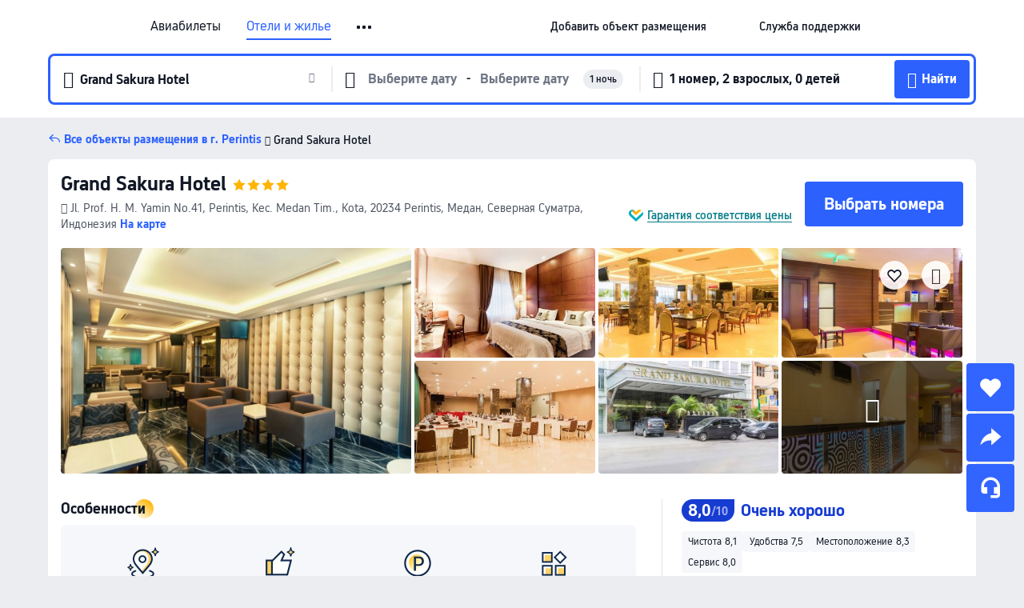

--- FILE ---
content_type: text/html; charset=utf-8
request_url: https://ru.trip.com/hotels/medan-hotel-detail-691390/grand-sakura-hotel/
body_size: 71617
content:
<!DOCTYPE html><html lang="ru-RU" data-cargo="locale:ru-RU,language:ru,currency:RUB,contextType:online,site:RU,group:Trip,country:RU"><head><meta charSet="utf-8"/><link rel="preconnect" href="https://ak-d.tripcdn.com/"/><link rel="preconnect" href="https://aw-d.tripcdn.com/"/><link rel="preload" href="https://ak-s-cw.tripcdn.com/modules/ibu/online-assets/TripGeom-Regular.ba9c64b894f5e19551d23b37a07ba0a4.woff2" as="font" crossorigin="" fetchpriority="high"/><link rel="preload" href="https://ak-s-cw.tripcdn.com/modules/ibu/online-assets/TripGeom-Medium.c01bb95e18e1b0d0137ff80b79b97a38.woff2" as="font" crossorigin="" fetchpriority="high"/><link rel="preload" href="https://ak-s-cw.tripcdn.com/modules/ibu/online-assets/TripGeom-Bold.9e9e0eb59209311df954413ff4957cbb.woff2" as="font" crossorigin="" fetchpriority="high"/><link rel="preload" href="https://ak-s-cw.tripcdn.com/NFES/trip-hotel-online/1768199763099/_next/serverStatic/font/iconfont.woff2" as="font" crossorigin="" fetchpriority="low"/><link rel="stylesheet" href="https://ak-s-cw.tripcdn.com/NFES/trip-hotel-online/1768199763099/_next/static/css/032dff32caf4bb86.css" crossorigin="anonymous" data-precedence="high"/><link rel="stylesheet" href="https://ak-s-cw.tripcdn.com/NFES/trip-hotel-online/1768199763099/_next/static/css/082c0e64ad1c9dfa.css" crossorigin="anonymous" data-precedence="high"/><link rel="stylesheet" href="https://ak-s-cw.tripcdn.com/NFES/trip-hotel-online/1768199763099/_next/static/css/b35f9c0397f5e7aa.css" crossorigin="anonymous" data-precedence="high"/><link rel="stylesheet" href="https://ak-s-cw.tripcdn.com/NFES/trip-hotel-online/1768199763099/_next/static/css/ac8ac49867505902.css" crossorigin="anonymous" data-precedence="high"/><link rel="stylesheet" href="https://ak-s-cw.tripcdn.com/NFES/trip-hotel-online/1768199763099/_next/static/css/2a15b9cf23c4d936.css" crossorigin="anonymous" data-precedence="high"/><link rel="stylesheet" href="https://ak-s-cw.tripcdn.com/NFES/trip-hotel-online/1768199763099/_next/static/css/9f7178bd697e2cd9.css" crossorigin="anonymous" data-precedence="high"/><link rel="preload" as="style" href="https://ak-s-cw.tripcdn.com/modules/ibu/ibu-public-component-umd/style.b7b60106e8e8a07d9ee0e3ec624de507.css" crossorigin="anonymous"/><link rel="preload" as="style" href="https://ak-s-cw.tripcdn.com/modules/ibu/online-assets/font.ddfdb9c8916dd1ec37cbf52f9391aca5.css" crossorigin="anonymous"/><link rel="preload" href="https://pages.trip.com/Hotels/libs/sdt/sdt.min.0.0.9.js" as="script"/><link rel="preload" href="https://aw-s.tripcdn.com/NFES/trip-hotel-online/1768199763099/_next/static/chunks/app/detail/page-6e00adfcd296f05f.js" as="script"/><link rel="preload" href="//ak-s.tripcdn.com/modules/hotel/hotel-spider-defence-new/sdt.1004-common.min.1589d4c8f1f0c32bbeb180195d34e6b4.js" as="script"/><meta name="viewport" content="width=device-width, initial-scale=1"/><link rel="preload" href="https://ak-d.tripcdn.com/images/0583q12000cstcehe9B0B_R_960_660_R5_D.jpg" as="image" fetchpriority="high"/><title>Grand Sakura Hotel (Perintis), обновлённые цены, предложения и отзывы 2026 | Trip.com</title><meta name="description" content="Бронируйте онлайн в любое время с круглосуточной поддержкой на Trip.com — смотрите актуальные цены, отзывы и фото Grand Sakura Hotel в Perintis."/><meta name="keywords" content="Grand Sakura Hotel"/><meta property="og:type" content="website"/><meta property="og:title" content="Grand Sakura Hotel (Perintis), обновлённые цены, предложения и отзывы 2026 | Trip.com"/><meta property="og:description" content="Бронируйте онлайн в любое время с круглосуточной поддержкой на Trip.com — смотрите актуальные цены, отзывы и фото Grand Sakura Hotel в Perintis."/><meta property="og:url" content="https://ru.trip.com/hotels/perintis-hotel-detail-691390/grand-sakura-hotel/"/><meta property="og:image" content="https://ak-d.tripcdn.com/images/0583q12000cstcehe9B0B_R_960_660_R5_D.jpg"/><meta property="og:site_name" content="Grand Sakura Hotel"/><link rel="alternate" href="https://www.trip.com/hotels/perintis-hotel-detail-691390/grand-sakura-hotel/" hrefLang="x-default"/><link rel="alternate" href="https://uk.trip.com/hotels/perintis-hotel-detail-691390/grand-sakura-hotel/" hrefLang="en-GB"/><link rel="alternate" href="https://hk.trip.com/hotels/perintis-hotel-detail-691390/grand-sakura-hotel/" hrefLang="zh-Hant-HK"/><link rel="alternate" href="https://kr.trip.com/hotels/perintis-hotel-detail-691390/grand-sakura-hotel/" hrefLang="ko"/><link rel="alternate" href="https://jp.trip.com/hotels/perintis-hotel-detail-691390/grand-sakura-hotel/" hrefLang="ja"/><link rel="alternate" href="https://sg.trip.com/hotels/perintis-hotel-detail-691390/grand-sakura-hotel/" hrefLang="en-SG"/><link rel="alternate" href="https://au.trip.com/hotels/perintis-hotel-detail-691390/grand-sakura-hotel/" hrefLang="en-AU"/><link rel="alternate" href="https://de.trip.com/hotels/perintis-hotel-detail-691390/grand-sakura-hotel/" hrefLang="de"/><link rel="alternate" href="https://fr.trip.com/hotels/perintis-hotel-detail-691390/grand-sakura-hotel/" hrefLang="fr"/><link rel="alternate" href="https://es.trip.com/hotels/perintis-hotel-detail-691390/grand-sakura-hotel/" hrefLang="es"/><link rel="alternate" href="https://it.trip.com/hotels/perintis-hotel-detail-691390/grand-sakura-hotel/" hrefLang="it"/><link rel="alternate" href="https://ru.trip.com/hotels/perintis-hotel-detail-691390/grand-sakura-hotel/" hrefLang="ru"/><link rel="alternate" href="https://th.trip.com/hotels/perintis-hotel-detail-691390/grand-sakura-hotel/" hrefLang="th"/><link rel="alternate" href="https://id.trip.com/hotels/perintis-hotel-detail-691390/grand-sakura-hotel/" hrefLang="id"/><link rel="alternate" href="https://my.trip.com/hotels/perintis-hotel-detail-691390/grand-sakura-hotel/" hrefLang="ms"/><link rel="alternate" href="https://vn.trip.com/hotels/perintis-hotel-detail-691390/grand-sakura-hotel/" hrefLang="vi"/><link rel="alternate" href="https://nl.trip.com/hotels/perintis-hotel-detail-691390/grand-sakura-hotel/" hrefLang="nl"/><link rel="alternate" href="https://pl.trip.com/hotels/perintis-hotel-detail-691390/grand-sakura-hotel/" hrefLang="pl"/><link rel="alternate" href="https://gr.trip.com/hotels/perintis-hotel-detail-691390/grand-sakura-hotel/" hrefLang="el"/><link rel="alternate" href="https://tr.trip.com/hotels/perintis-hotel-detail-691390/grand-sakura-hotel/" hrefLang="tr"/><link rel="alternate" href="https://br.trip.com/hotels/perintis-hotel-detail-691390/grand-sakura-hotel/" hrefLang="pt-BR"/><link rel="alternate" href="https://tw.trip.com/hotels/perintis-hotel-detail-691390/grand-sakura-hotel/" hrefLang="zh-Hant-TW"/><link rel="alternate" href="https://nz.trip.com/hotels/perintis-hotel-detail-691390/grand-sakura-hotel/" hrefLang="en-NZ"/><link rel="alternate" href="https://ca.trip.com/hotels/perintis-hotel-detail-691390/grand-sakura-hotel/" hrefLang="en-CA"/><link rel="alternate" href="https://us.trip.com/hotels/perintis-hotel-detail-691390/grand-sakura-hotel/" hrefLang="en-US"/><link rel="alternate" href="https://pk.trip.com/hotels/perintis-hotel-detail-691390/grand-sakura-hotel/" hrefLang="en-PK"/><link rel="alternate" href="https://in.trip.com/hotels/perintis-hotel-detail-691390/grand-sakura-hotel/" hrefLang="en-IN"/><link rel="alternate" href="https://sa.trip.com/hotels/perintis-hotel-detail-691390/grand-sakura-hotel/" hrefLang="ar-SA"/><link rel="alternate" href="https://ae.trip.com/hotels/perintis-hotel-detail-691390/grand-sakura-hotel/" hrefLang="en-AE"/><link rel="alternate" href="https://at.trip.com/hotels/perintis-hotel-detail-691390/grand-sakura-hotel/" hrefLang="de-AT"/><link rel="alternate" href="https://dk.trip.com/hotels/perintis-hotel-detail-691390/grand-sakura-hotel/" hrefLang="da"/><link rel="alternate" href="https://fi.trip.com/hotels/perintis-hotel-detail-691390/grand-sakura-hotel/" hrefLang="fi"/><link rel="alternate" href="https://mx.trip.com/hotels/perintis-hotel-detail-691390/grand-sakura-hotel/" hrefLang="es-MX"/><link rel="alternate" href="https://ph.trip.com/hotels/perintis-hotel-detail-691390/grand-sakura-hotel/" hrefLang="en-PH"/><link rel="alternate" href="https://pt.trip.com/hotels/perintis-hotel-detail-691390/grand-sakura-hotel/" hrefLang="pt"/><link rel="alternate" href="https://se.trip.com/hotels/perintis-hotel-detail-691390/grand-sakura-hotel/" hrefLang="sv"/><link rel="canonical" href="https://ru.trip.com/hotels/perintis-hotel-detail-691390/grand-sakura-hotel/"/><script type="text/javascript">window.UBT_BIZCONFIG={isLoadRMS:false}</script><link rel="stylesheet" href="https://ak-s-cw.tripcdn.com/modules/ibu/ibu-public-component-umd/style.b7b60106e8e8a07d9ee0e3ec624de507.css" crossorigin="anonymous"/><script src="https://ak-s-cw.tripcdn.com/modules/ibu/ibu-public-component-umd/production.min.e60ad7659c4307455a5d16ce5eb7707d.js" crossorigin="anonymous"></script><script src="https://ak-s-cw.tripcdn.com/modules/ibu/gtm-loader/gtm-loader.131ef8b57f3d288725f3c2c14517cd74.js"></script><link rel="stylesheet" href="https://ak-s-cw.tripcdn.com/modules/ibu/online-assets/font.ddfdb9c8916dd1ec37cbf52f9391aca5.css" crossorigin="anonymous"/><script type="application/ld+json">{"@type":"Hotel","name":"Grand Sakura Hotel","address":{"postalCode":"20234","addressLocality":"Jl. Prof. H. M. Yamin No.41, Perintis, Kec. Medan Tim., Kota","streetAddress":"Jl. Prof. H. M. Yamin No.41, Perintis, Kec. Medan Tim., Kota, 20234 Perintis, Медан, Северная Суматра, Индонезия","addressRegion":"Perintis","addressCountry":"Индонезия","@type":"PostalAddress"},"image":"https://ak-d.tripcdn.com/images/0583q12000cstcehe9B0B_R_960_660_R5_D.jpg","@context":"http://schema.org","aggregateRating":{"bestRating":5,"@type":"AggregateRating","reviewCount":"194","ratingValue":"4"},"priceRange":"От 1 450 ₽","url":"https://www.trip.com/hotels/perintis-hotel-detail-691390/grand-sakura-hotel/"}</script><script type="application/ld+json">{"@context":"https://schema.org","@type":"BreadcrumbList","itemListElement":[{"@type":"ListItem","position":1,"name":"Trip.com","item":"https://ru.trip.com"},{"@type":"ListItem","position":2,"name":"Отели","item":"https://ru.trip.com/hotels/"},{"@type":"ListItem","position":3,"name":"Индонезия: отели","item":"https://ru.trip.com/hotels/country/indonesia.html"},{"@type":"ListItem","position":4,"name":"Северная Суматра: отели","item":"https://ru.trip.com/hotels/province/id-north-sumatra.html"},{"@type":"ListItem","position":5,"name":"Perintis: отели","item":"https://ru.trip.com/hotels/perintis-hotels-list-534412/"},{"@type":"ListItem","position":6,"name":"Grand Sakura Hotel","item":""}]}</script><script type="application/ld+json">{"@context":"https://schema.org","@type":"FAQPage","mainEntity":[{"@type":"Question","name":"В какое время заезд и выезд в Grand Sakura Hotel?","acceptedAnswer":{"@type":"Answer","text":"Заезд в Grand Sakura Hotel начинается в 13:00, а выезд — в 12:00."}},{"@type":"Question","name":"Есть ли в Grand Sakura Hotel бассейн?","acceptedAnswer":{"@type":"Answer","text":"Нет, в Grand Sakura Hotel нет бассейна."}},{"@type":"Question","name":"Разрешено ли размещение с животными в Grand Sakura Hotel?","acceptedAnswer":{"@type":"Answer","text":"Нет, размещение с животными в Grand Sakura Hotel не разрешено."}},{"@type":"Question","name":"Предоставляет ли Grand Sakura Hotel завтрак?","acceptedAnswer":{"@type":"Answer","text":"Нет, в Grand Sakura Hotel завтрак не предоставляется. "}},{"@type":"Question","name":"Сколько стоит проживание в Grand Sakura Hotel?","acceptedAnswer":{"@type":"Answer","text":"Стоимость номеров в Grand Sakura Hotel зависит от дат, политики отеля и других факторов. Укажите даты вашего пребывания, чтобы узнать актуальные цены."}},{"@type":"Question","name":"Как добраться до Grand Sakura Hotel из ближайшего аэропорта?","acceptedAnswer":{"@type":"Answer","text":"Ближайший аэропорт — Аэропорт Куала-Наму, расстояние до него составляет расстояние от отеля на машине: 38,7км (около 44 мин)."}},{"@type":"Question","name":"Какова политика отмены в Grand Sakura Hotel?","acceptedAnswer":{"@type":"Answer","text":"Политика отмены в Grand Sakura Hotel зависит от типа номера и условий бронирования."}}]}</script><link rel="preload" href="https://ak-s-cw.tripcdn.com/ares/api/cc?f=locale%2Fv3%2F100043054%2Fru-RU.js%2C%2Flocale%2Fv3%2F6002%2Fru-RU.js%2C%2Flocale%2Fv3%2F6001%2Fru-RU.js%2C%2Flocale%2Fv3%2F330151%2Fru-RU.js%2C%2Flocale%2Fv3%2F330153%2Fru-RU.js%2C%2Flocale%2Fv3%2F100015471%2Fru-RU.js%2C%2Flocale%2Fv3%2F100009239%2Fru-RU.js%2C%2Flocale%2Fv3%2F37666%2Fru-RU.js%2C%2Flocale%2Fv3%2F100015469%2Fru-RU.js%2C%2Flocale%2Fv3%2F33000032%2Fru-RU.js%2C%2Flocale%2Fv3%2F33000006%2Fru-RU.js%2C%2Flocale%2Fv3%2F33000018%2Fru-RU.js%2C%2Flocale%2Fv3%2F33000015%2Fru-RU.js%2C%2Flocale%2Fv3%2F33000010%2Fru-RU.js%2C%2Flocale%2Fv3%2F6005%2Fru-RU.js%2C%2Flocale%2Fv3%2F37100%2Fru-RU.js%2C%2Flocale%2Fv3%2F37007%2Fru-RU.js&amp;etagc=cc68980b526bc862c9eeb2bb05ec57d0&amp;defaultNfesId=100043054" as="script" crossorigin="anonymous"/><script id="webcore_internal" type="application/json" crossorigin="anonymous">{"rootMessageId":"100043054-0a9a00ec-491228-124178"}</script><script src="https://ak-s-cw.tripcdn.com/NFES/trip-hotel-online/1768199763099/_next/static/chunks/polyfills-c67a75d1b6f99dc8.js" crossorigin="anonymous" nomodule=""></script></head><body dir="ltr" class="ibu-hotel-online-tripgeom" data-domain="ak"><div id="hp_container" class=""><div id="ibu_hotel_header"><div class="mc-hd mc-hd__ru-ru mc-hd_line mc-hd_theme_white mc-hd-single_row"><div class="mc-hd__inner"><div class="mc-hd__flex-con clear-float"><div class="mc-hd__logo-con mc-hd__logo-con-ru-RU"><div class="mc-hd__trip-logo-placeholder"></div></div><div class="mc-hd__nav-single-row"><div class="mc-hd__nav-con 3010 mc-hd__nav-loading" id="ibuHeaderChannels"><ul class="mc-hd__nav"><li class="mc-hd__nav-item"><a id="header_action_nav_flights" class="mc-hd__nav-lnk" title="Авиабилеты" href="/flights/?locale=ru-RU&amp;curr=RUB">Авиабилеты</a></li><li class="mc-hd__nav-item"><a id="header_action_nav_hotels" class="mc-hd__nav-lnk is-active" title="Отели и жилье" href="/hotels/?locale=ru-RU&amp;curr=RUB">Отели и жилье</a></li><li class="mc-hd__nav-item"><a id="header_action_nav_trains" class="mc-hd__nav-lnk" title="Ж/д билеты" href="/trains/?locale=ru-RU&amp;curr=RUB">Ж/д билеты</a></li><li class="mc-hd__nav-item mc-hd__nav-item-wth-sub"><a id="header_action_nav_ttd" class="mc-hd__nav-lnk" title="Экскурсии и билеты" href="/things-to-do/ttd-home/?ctm_ref=vactang_page_23810&amp;locale=ru-RU&amp;curr=RUB">Экскурсии и билеты</a><ul class="mc-hd__nav-item-sub"><li><a id="header_action_nav_Экскурсии и билеты" href="/things-to-do/ttd-home/?ctm_ref=vactang_page_23810&amp;locale=ru-RU&amp;curr=RUB" class="mc-hd__sub-nav-lnk">Экскурсии и билеты</a></li><li><a id="header_action_nav_eSIM &amp; SIM" href="/sale/w/10229/esim.html?locale=ru-RU&amp;curr=RUB" class="mc-hd__sub-nav-lnk">eSIM &amp; SIM</a></li></ul></li><li class="mc-hd__nav-item"><a id="header_action_nav_airporttransfers" class="mc-hd__nav-lnk" title="Трансферы (аэропорт) " href="/airport-transfers/?locale=ru-RU&amp;curr=RUB">Трансферы (аэропорт) </a></li><li class="mc-hd__nav-item mc-hd__nav-item-wth-sub"><span id="header_action_nav_travelinspiration" class="mc-hd__nav-lnk" title="Идеи для поездки">Идеи для поездки</span><ul class="mc-hd__nav-item-sub"><li><a id="header_action_nav_Путеводители" href="/travel-guide/?locale=ru-RU&amp;curr=RUB" class="mc-hd__sub-nav-lnk">Путеводители</a></li><li><a id="header_action_nav_Trip.Best" href="/toplist/tripbest/home?locale=ru-RU&amp;curr=RUB" class="mc-hd__sub-nav-lnk">Trip.Best</a></li></ul></li><li class="mc-hd__nav-item"><a id="header_action_nav_tripmap" class="mc-hd__nav-lnk" title="Карта" href="/webapp/tripmap/travel?entranceId=Triponlinehomeside&amp;locale=ru-RU&amp;curr=RUB">Карта</a></li><li class="mc-hd__nav-item"><a id="header_action_nav_tripcoins" class="mc-hd__nav-lnk" title="Trip.com Rewards" href="/customer/loyalty/?locale=ru-RU&amp;curr=RUB">Trip.com Rewards</a></li><li class="mc-hd__nav-item"><a id="header_action_nav_sales" class="mc-hd__nav-lnk" title="Акции" href="/sale/deals/?locale=ru-RU&amp;curr=RUB">Акции</a></li></ul></div></div><div class="mc-hd__func-con" id="ibuHeaderMenu"><div class="mc-hd__func"><div class="mc-hd__option-app-placeholder">Приложение</div><div class="mc-hd__option"><div class="mc-hd__entry"><span title="Добавить объект размещения">Добавить объект размещения</span><i class="fi fi-Hotels"></i></div></div><div class="mc-hd__option mc-hd__option__selector"><div class="mc-hd__selector mc-lhd-menu-selector" tabindex="0" role="button" aria-haspopup="dialog" aria-label="Язык/валюта"><div class="mc-lhd-menu-selector-locale-con" style="padding:8px" aria-hidden="true"><div class="mc-lhd-menu-selector-locale ru_ru"><i class="locale-icon flag-ru-RU"></i></div></div></div></div><div class="mc-hd__option"><div class="mc-hd__help"><span title="Служба поддержки">Служба поддержки</span><i class="fi fi-ic_help"></i></div></div><div class="mc-hd__search-booking-placeholder">Поиск бронирований</div><div class="mc-lhd-menu-account mc-lhd-account-nologin" style="display:none"></div></div></div></div></div></div><script>if (typeof Object.assign !== 'function') {window._assignObject = function(t, s) {for (var k in s) { t[k] = s[k] }; return t }; }else { window._assignObject = Object.assign } window.__CARGO_DATA__ = _assignObject(window.__CARGO_DATA__ || {}, {"channelmetauoe1":[{"channel":"home","source":"flights","value":"{\"displayName\":\"Home\",\"displayNameSharkKey\":\"ButtonText_Home\",\"path\":\"\"}"},{"channel":"hotels","source":"flights","value":"{\"displayName\":\"Hotels\",\"displayNameSharkKey\":\"ButtonText_Hotel\",\"path\":\"/hotels/\",\"icon\":\"fi-hotel_new\",\"groupId\":1}"},{"channel":"flights","source":"flights","value":"{\"displayName\":\"Flights\",\"displayNameSharkKey\":\"ButtonText_Flights\",\"path\":\"/flights/\",\"icon\":\"fi-flight\",\"groupId\":1}"},{"channel":"trains","source":"flights","value":"{\"displayName\":\"Trains\",\"displayNameSharkKey\":\"ButtonText_Trains\",\"path\":\"/trains/\",\"icon\":\"fi-train\",\"groupId\":1}"},{"channel":"ttd","source":"flights","value":"{\"displayName\":\"TNT\",\"displayNameSharkKey\":\"ButtonText_TTD\",\"path\":\"/things-to-do/ttd-home/?ctm_ref=vactang_page_23810\",\"icon\":\"fi-ic_tnt\",\"groupId\":1}"},{"channel":"travelguide","source":"flights","value":"{\"displayName\":\"Attractions\",\"displayNameSharkKey\":\"ButtonText_TravelGuide\",\"path\":\"/travel-guide/\",\"icon\":\"fi-destination\",\"parent\":\"travelinspiration\",\"groupId\":3}"},{"channel":"carhire","source":"flights","value":"{\"displayName\":\"Car Rentals\",\"displayNameSharkKey\":\"ButtonText_Carhire\",\"path\":\"/carhire/?channelid=14409\",\"parent\":\"cars\",\"icon\":\"fi-car\",\"groupId\":1}"},{"channel":"airporttransfers","source":"flights","value":"{\"displayName\":\"Airport Transfers\",\"displayNameSharkKey\":\"ButtonText_AirportTransfers\",\"path\":\"/airport-transfers/\",\"parent\":\"cars\",\"icon\":\"fi-airport-transfer\",\"groupId\":1}"},{"channel":"cars","source":"flights","value":"{\"displayName\":\"Cars\",\"displayNameSharkKey\":\"ButtonText_Cars\",\"path\":\"\",\"icon\":\"fi-ic_carrental\",\"groupId\":1}"},{"channel":"sales","source":"flights","value":"{\"displayName\":\"Deals\",\"displayNameSharkKey\":\"ButtonText_Deals\",\"path\":\"/sale/deals/\",\"icon\":\"fi-a-ic_deal21x\",\"groupId\":3}"},{"channel":"tripcoins","source":"flights","value":"{\"displayName\":\"Trip Rewards\",\"displayNameSharkKey\":\"ButtonText_TripRewards\",\"path\":\"/customer/loyalty/\",\"icon\":\"fi-a-TripCoins\",\"groupId\":4}"},{"channel":"giftcard","source":"flights","value":"{\"displayName\":\"GiftCard\",\"displayNameSharkKey\":\"ButtonText_GiftCard\",\"path\":\"/giftcard\",\"icon\":\"fi-ic_giftcard\",\"groupId\":2}"},{"channel":"cruises","source":"flights","value":"{\"displayName\":\"Cruises\",\"displayNameSharkKey\":\"ButtonText_Cruises\",\"path\":\"/cruises\",\"icon\":\"fi-ic_BU_cruises\",\"groupId\":2}"},{"channel":"others","source":"flights","value":"{\"path\":\"/sale/w/1744/singaporediscovers.html?locale=en_sg\",\"displayName\":\"SingapoRediscovers Vouchers\",\"displayNameSharkKey\":\"key_channel_sg_vouchers\"}"},{"channel":"packages","source":"flights","value":"{\"displayName\":\"Bundle\",\"displayNameSharkKey\":\"ButtonText_Bundle\",\"path\":\"/packages/?sourceFrom=IBUBundle_home\",\"icon\":\"fi-ic_bundle\",\"groupId\":1}"},{"channel":"customtrips","source":"flights","value":"{\"displayName\":\"Custom Trips\",\"displayNameSharkKey\":\"ButtonText_CustomTrip\",\"path\":\"/custom-trips/index\",\"icon\":\"fi-a-ic_BU_customtrips\",\"groupId\":2}"},{"channel":"insurance","source":"flights","value":"{\"displayName\":\"Insurance\",\"displayNameSharkKey\":\"ButtonText_Insurance\",\"path\":\"/insurance?bid=1&cid=2&pid=1\",\"icon\":\"fi-ic_insurance\",\"groupId\":2}"},{"channel":"tnt","source":"flights","value":"{\"displayName\":\"tnt\",\"displayNameSharkKey\":\"ButtonText_TTD\",\"path\":\"/things-to-do/ttd-home/?ctm_ref=vactang_page_23810\",\"parent\":\"ttd\",\"icon\":\"fi-ic_tnt\",\"groupId\":1}"},{"channel":"esim","source":"flights","value":"{\"displayName\":\"eSIM\",\"displayNameSharkKey\":\"ButtonText_eSim\",\"path\":\"/sale/w/10229/esim.html\",\"parent\":\"ttd\",\"groupId\":1}"},{"channel":"tripmap","source":"flights","value":"{\"displayName\":\"Map\",\"displayNameSharkKey\":\"ButtonText_Map\",\"path\":\"/webapp/tripmap/travel?entranceId=Triponlinehomeside\",\"icon\":\"fi-a-itinerarymap\",\"groupId\":3}"},{"channel":"travelinspiration","source":"flights","value":"{\"displayName\":\"TravelInspiration\",\"displayNameSharkKey\":\"ButtonText_TravelInspiration\",\"path\":\"\",\"icon\":\"fi-destination\",\"groupId\":3}"},{"channel":"tripbest","source":"flights","value":"{\"displayName\":\"TripBest\",\"displayNameSharkKey\":\"ButtonText_TripBest\",\"path\":\"/toplist/tripbest/home\",\"icon\":\"fi-destination\",\"parent\":\"travelinspiration\",\"groupId\":3}"},{"channel":"tripplanner","source":"flights","value":"{\"displayName\":\"TripPlanner\",\"displayNameSharkKey\":\"ButtonText_TripPlanner\",\"path\":\"/webapp/tripmap/tripplanner?source=t_online_homepage\",\"groupId\":3,\"iconUrl\":\"https://dimg04.tripcdn.com/images/05E1712000o6ljnud70A3.svg\",\"activeIconUrl\":\"https://dimg04.tripcdn.com/images/05E3c12000nm1joaw5B34.png\"}"},{"channel":"grouptours","source":"flights","value":"{\"displayName\":\"Group Tours\",\"displayNameSharkKey\":\"ButtonText_GroupTours\",\"path\":\"/package-tours/group-tours\",\"groupId\":2,\"iconUrl\":\"https://dimg04.tripcdn.com/images/05E6i12000nn4rqq27CB1.svg\",\"activeIconUrl\":\"https://dimg04.tripcdn.com/images/05E6i12000nn4rqq27CB1.svg\"}"},{"channel":"privatetours","source":"flights","value":"{\"displayName\":\"Private Tours\",\"displayNameSharkKey\":\"ButtonText_PrivateTours\",\"path\":\"/package-tours/private-tours\",\"groupId\":2,\"iconUrl\":\"https://dimg04.tripcdn.com/images/05E4612000nn4rnod1150.svg\",\"activeIconUrl\":\"https://dimg04.tripcdn.com/images/05E4612000nn4rnod1150.svg\"}"}],"locale":"ru-RU","onlinechannelscrurue1":[{"locale":"ru-RU","channel":"flights","value":"1"},{"locale":"ru-RU","channel":"hotels","value":"1"},{"locale":"ru-RU","channel":"trains","value":"1"},{"locale":"ru-RU","channel":"ttd","value":"1"},{"locale":"ru-RU","channel":"tnt","value":"1"},{"locale":"ru-RU","channel":"esim","value":"1"},{"locale":"ru-RU","channel":"airporttransfers","value":"1"},{"locale":"ru-RU","channel":"travelinspiration","value":"1"},{"locale":"ru-RU","channel":"travelguide","value":"1"},{"locale":"ru-RU","channel":"tripbest","value":"1"},{"locale":"ru-RU","channel":"tripmap","value":"1"},{"locale":"ru-RU","channel":"tripcoins","value":"1"},{"locale":"ru-RU","channel":"sales","value":"1"}],"menumetacrurue0":"{\"entry\":{\"url\":\"https://www.trip.com/list-your-property?channel=21&locale=en-XX\",\"displaySharkKey\":\"key_header_entry\"},\"help\":{\"mode\":\"entry\",\"url\":\"/pages/support\"},\"mybooking\":{\"url\":\"/order/all\",\"displaySharkKey\":\"V3_Profile_MyOrders\"}}","loginmenue0":"{\"menu\":[{\"show\":true,\"displayName\":\"My Bookings\",\"displayNameSharkKey\":\"V3_Profile_MyOrders\",\"include\":\"all\",\"link\":\"/order/all\",\"id\":\"booking\"},{\"show\":false,\"displayName\":\"Trip Coins\",\"displayNameSharkKey\":\"V3_Profile_Points\",\"include\":\"all\",\"showByLocale\":\"en-ca,da-dk,fi-fi,uk-ua,pt-pt,es-mx,sv-se,nl-nl,pl-pl,en-sg,ja-jp,ko-kr,en-hk,zh-hk,de-de,fr-fr,es-es,ru-ru,id-id,en-id,th-th,en-th,ms-my,en-my,en-au,en-xx,en-us,es-us,tr-tr,en-ie,de-at,de-ch,fr-ch,nl-be,en-be,fr-be,en-il,pt-br,el-gr,en-ae,en-sa,en-nz,en-gb,it-it,vi-vn,en-ph,en-in,en-pk,en-kw,en-qa,en-om,en-bh,en-kh,ru-az,ru-by,ru-kz,zh-sg,zh-my\",\"link\":\"/customer/points/\",\"id\":\"points\"},{\"show\":true,\"displayName\":\"Promo Codes\",\"displayNameSharkKey\":\"V3_Promo_Code\",\"include\":\"all\",\"link\":\"/customer/promo/\",\"id\":\"codes\"},{\"show\":true,\"displayName\":\"Profile\",\"displayNameSharkKey\":\"V3_Text_MembInfo\",\"include\":\"all\",\"link\":\"/membersinfo/profile/\",\"id\":\"profile\"},{\"show\":false,\"displayName\":\"Friend Referrals\",\"displayNameSharkKey\":\"V3_Text_Friend\",\"include\":\"all\",\"link\":\"/sale/w/1899/friends-referral-main.html?locale=en_xx\",\"id\":\"Friend\"},{\"show\":false,\"displayName\":\"Favorites\",\"displayNameSharkKey\":\"ButtonText_Hotel_Collection\",\"showByLocale\":\"en-ca,da-dk,fi-fi,uk-ua,pt-pt,es-mx,sv-se,nl-nl,pl-pl,en-sg,ja-jp,ko-kr,en-hk,zh-hk,zh-tw,de-de,fr-fr,es-es,ru-ru,id-id,en-id,th-th,en-th,ms-my,en-my,en-au,en-xx,en-us,es-us,tr-tr,en-ie,de-at,de-ch,fr-ch,nl-be,en-be,fr-be,en-il,pt-br,el-gr,en-ae,en-sa,en-nz,en-gb,it-it,vi-vn,en-ph,en-in,en-pk,en-kw,en-qa,en-om,en-bh,en-kh,ru-az,ru-by,ru-kz,zh-sg,zh-my\",\"include\":\"all\",\"link\":\"/favorite/\",\"id\":\"favorites\"},{\"show\":false,\"showByLocale\":\"en-xx,en-us,en-sg,en-au,en-my,en-gb,en-be,en-ch,en-ie,en-ca,en-sa,en-hk,en-ae,en-nz,en-il,zh-tw,zh-hk,ja-jp,ko-kr,th-th,vi-vn,en-th,en-id,en-ph,en-in,en-pk,en-kw,en-qa,en-om,en-bh,en-kh,ru-az,ru-by,ru-kz,zh-sg,zh-my\",\"displayName\":\"Moments\",\"displayNameSharkKey\":\"V3_Profile_Moments\",\"include\":\"all\",\"link\":\"/travel-guide/personal-home\",\"id\":\"Moments\"},{\"show\":false,\"displayName\":\"Flight Price Alerts\",\"displayNameSharkKey\":\"Key_Flight_Price_Alerts\",\"include\":\"all\",\"showByLocale\":\"en-ca,da-dk,fi-fi,uk-ua,pt-pt,es-mx,sv-se,nl-nl,pl-pl,en-sg,ja-jp,ko-kr,en-hk,zh-hk,de-de,fr-fr,es-es,ru-ru,id-id,en-id,th-th,en-th,ms-my,en-my,en-au,en-xx,en-us,es-us,tr-tr,en-ie,de-at,de-ch,fr-ch,nl-be,en-be,fr-be,en-il,pt-br,el-gr,en-ae,en-sa,en-nz,en-gb,it-it,vi-vn,en-ph,en-in,en-pk,en-kw,en-qa,en-om,en-bh,en-kh,ru-az,ru-by,ru-kz,zh-sg,zh-my\",\"link\":\"/flights/price-alert/\",\"id\":\"flghtAlert\"},{\"show\":false,\"displayName\":\"Rewards\",\"displayNameSharkKey\":\"Key_Entrance_Title\",\"include\":\"all\",\"showByLocale\":\"en-ca,da-dk,fi-fi,uk-ua,pt-pt,es-mx,sv-se,nl-nl,pl-pl,en-sg,ja-jp,ko-kr,en-hk,zh-hk,de-de,fr-fr,es-es,ru-ru,id-id,en-id,th-th,en-th,ms-my,en-my,en-au,en-xx,en-us,es-us,tr-tr,en-ie,de-at,de-ch,fr-ch,nl-be,en-be,fr-be,en-il,pt-br,el-gr,en-ae,en-sa,en-nz,en-gb,it-it,vi-vn,en-ph,en-in,en-pk,en-kw,en-qa,en-om,en-bh,en-kh,ru-az,ru-by,ru-kz,zh-sg,zh-my\",\"link\":\"/customer/tierpoints/\",\"id\":\"rewards\"}]}"})</script></div><div class="content"><div class="page_detailPage__zRS1L"><div class="detailSearchBox_detailSearchBox-container__GKmx0" role="region" aria-label="Поиск объектов размещения"><div class="detailSearchBox_searchBox-wrap__WvYqJ"><div dir="ltr" class="searchBoxContainer__z5SAp responsive__iDq6D"><div class="searchBox__gPrFy" style="border:3px solid var(--smtcColorBorderBrandBold)"><div class="destination__MneKx responsive__vrNTP" aria-label=""><div class="descriptionBorderBox__Fn4fW"><div class="destination-inputBox__lJLLb"><i aria-hidden="true" class="hotel_desktop_trip- ic ic-locationline ic_locationline destination-icon__WAVAD"></i><div class="destination-inputBoxIputContainer__NRWlF"><input id="destinationInput" class="destination-inputBox_input__FyxR4" type="text" autoComplete="off" placeholder="Куда?" tabindex="0" value="Grand Sakura Hotel"/><div class="destination-inputBox_inputFake__mQ3Gz">Grand Sakura Hotel</div></div><div class="destination-inputBoxClearIconContainer__Glo7x" tabindex="0" role="button" aria-label=""><i aria-hidden="true" class="hotel_desktop_trip- ic ic-clear ic_clear destination-inputBoxClearIcon__olXZu"></i></div><div class="divider__J9E6E"></div></div></div></div><div class="responsive__Djfnm calendar__U5W5V calendarRelavtive__pWLcx" tabindex="0" aria-label=""><div class="calendarBox__IY9SI"><i aria-hidden="true" class="hotel_desktop_trip- ic ic-calendar ic_calendar calendar-icon___FMn8"></i><div class="calendar-time__NWqIM"><input id="checkInInput" type="text" readonly="" placeholder="Выберите дату" class="calendar-checkInInput__WKk2h" tabindex="-1" value=""/><div class="calendar-inputBox_inputFake__M3Udk">Выберите дату</div></div><div class="calendar-nights___Bn9y">-</div><div class="calendar-time__NWqIM"><input id="checkOutInput" type="text" readonly="" placeholder="Выберите дату" class="calendar-checkOutInput__aurPl" tabindex="-1" value=""/><div class="calendar-inputBox_inputFake__M3Udk">Выберите дату</div></div><div class="nights__i8cwz"><span>1 ночь</span></div><div class="divider__XkfFN"></div></div><div tabindex="-1" data-stop-blur="stop-calendar-blur" class="calendarComponent__e4tJH"></div></div><div class="guest__MEM77 responsive__VcS0g" tabindex="0" role="button" aria-expanded="false" aria-label=""><div class="guestBox__lMID_"><i aria-hidden="true" class="hotel_desktop_trip- ic ic-user ic_user guestBox-person__vuOLI"></i><div class="guestBox-content__Pc63P">1 номер, 2 взрослых, 0 детей</div></div></div><div class="searchButton-container__HE5VV"><div class="searchButtonContainer__fIR6v responsive__C52t0" role="button" aria-label="Найти"><button class="tripui-online-btn tripui-online-btn-large tripui-online-btn-solid-primary  tripui-online-btn-block  " type="button" style="padding:0 16px;font-size:16px;height:48px" dir="ltr"><div class="tripui-online-btn-content"><span class="tripui-online-btn-icon" style="transform:none"><i aria-hidden="true" class="hotel_desktop_trip- ic ic-search ic_search searchButton-icon__OOYav"></i></span><span class="tripui-online-btn-content-children ">Найти</span></div></button></div></div></div></div></div></div><div class="crumb_hotelCrumb__8aaZb"><span class="crumb_hotelCrumb-box__zv3Ma" tabindex="0" aria-label="Все объекты размещения в г. Perintis" role="button"><i aria-hidden="true" class="smarticon u-icon u-icon-ic_new_back u-icon_ic_new_back crumb_hotelCrumb-icon__JsUUj"></i><span class="crumb_hotelCrumb-title__siLyG" aria-hidden="true">Все объекты размещения в г. Perintis</span></span><div class="crumb_hotelCrumb-seo-title-box__DrnL3"><span class="crumb_hotelCrumb-seo-title__AzUmW" tabindex="0"><i aria-hidden="true" class="hotel_desktop_trip- ic ic-forward ic_forward crumb_hotelCrumb-switchIcon_right__Gw8rE"></i>Grand Sakura Hotel</span><div class="crumb_hotelCrumb-seo-freshModal__JJFWD "><div><div class="FreshnessModal_freshness-section-triangle__3CiSj"></div><div class="FreshnessModal_freshness-section__Hutqy"><div class="FreshnessModal_freshness-section-content__TuSwZ"><h2 class="FreshnessModal_freshness-primary-title__gGYT3">Откройте для себя Grand Sakura Hotel — 4-звёздочный отель в Медан. С оценкой 8.3/10 на основе 190 отзывов, он предлагает отличное сочетание качества и цены, а цены начинаются от 1 899 ₽.</h2><div class="FreshnessModal_freshness-subsection__Z76Tl"><h3 class="FreshnessModal_freshness-secondary-title__jYER3">Номера</h3><div class="FreshnessModal_freshness-contents__gVtQh"><p class="FreshnessModal_freshness-content-item__JudST">Номер Делюкс</p><p class="FreshnessModal_freshness-content-item__JudST">Представительский номер</p><p class="FreshnessModal_freshness-content-item__JudST">Номер Делюкс (для курящих)</p></div></div><div class="FreshnessModal_freshness-subsection__Z76Tl"><h3 class="FreshnessModal_freshness-secondary-title__jYER3">Регистрация заезда и выезда</h3><div class="FreshnessModal_freshness-contents__gVtQh"><p class="FreshnessModal_freshness-content-item__JudST">С 13:00 до 12:00</p></div></div><div class="FreshnessModal_freshness-subsection__Z76Tl"><h3 class="FreshnessModal_freshness-secondary-title__jYER3">Основные удобства</h3><div class="FreshnessModal_freshness-contents__gVtQh"><p class="FreshnessModal_freshness-content-item__JudST">Правила для питомцев: Размещение с питомцами не разрешено.</p><p class="FreshnessModal_freshness-content-item__JudST">Питание и напитки: Обслуживание номера, Снэк-бар, Ресторан, Бар</p></div></div><div class="FreshnessModal_freshness-footer__WFCoj">Цены на отели указаны по данным Trip.com на 16 января-22 января.</div></div></div></div></div></div></div><div class="page_detailMain__9AGj9 "><div class="hotelHeaderInfo_headInfo__s6DnB" id="trip_main_content"><div class="headInit_headInit__Z6g5X"><div class="headInit_headInit_left__AfFyu"><div class="headInit_headInit-title__m3aAX"><h1 class="headInit_headInit-title_nameA__EE_LB" data-exposure="{&quot;ubtKey&quot;:&quot;hotel_trip_detail_module_load&quot;,&quot;data&quot;:{&quot;masterhotelid&quot;:691390,&quot;page&quot;:&quot;10320668147&quot;,&quot;locale&quot;:&quot;ru-RU&quot;,&quot;module&quot;:&quot;hotel_name&quot;}}" data-send="devTrace" tabindex="0" aria-label="Grand Sakura Hotel">Grand Sakura Hotel</h1><span class="headInit_headInit-tagBox___eg6I"><div class="hotelTag_hotelTag_box__zvaUt"></div><span class="hotelLevel_hotelLevel__mhh3v" aria-label="4 из 5 звезд" role="img"><i aria-hidden="true" class="smarticon u-icon u-icon-ic_new_star u-icon_ic_new_star hotelLevel_hotelLevel_icon__IjXS0"></i><i aria-hidden="true" class="smarticon u-icon u-icon-ic_new_star u-icon_ic_new_star hotelLevel_hotelLevel_icon__IjXS0"></i><i aria-hidden="true" class="smarticon u-icon u-icon-ic_new_star u-icon_ic_new_star hotelLevel_hotelLevel_icon__IjXS0"></i><i aria-hidden="true" class="smarticon u-icon u-icon-ic_new_star u-icon_ic_new_star hotelLevel_hotelLevel_icon__IjXS0"></i></span><div class="hotelTag_hotelTag_box__zvaUt"></div></span></div><div><div class="headInit_headInit-address_position__OZU_R" data-exposure="{&quot;ubtKey&quot;:&quot;hotel_trip_detail_module_load&quot;,&quot;data&quot;:{&quot;masterhotelid&quot;:691390,&quot;page&quot;:&quot;10320668147&quot;,&quot;locale&quot;:&quot;ru-RU&quot;,&quot;module&quot;:&quot;hotel_address&quot;}}" data-send="devTrace"><span class="headInit_headInit-address_text__D_Atv" tabindex="0" aria-label="Jl. Prof. H. M. Yamin No.41, Perintis, Kec. Medan Tim., Kota, 20234 Perintis, Медан, Северная Суматра, Индонезия" role="button"><i aria-hidden="true" class="hotel_desktop_trip- ic ic-locationline ic_locationline headInit_headInit-address_icon__3pBcD"></i><span aria-hidden="true">Jl. Prof. H. M. Yamin No.41, Perintis, Kec. Medan Tim., Kota, 20234 Perintis, Медан, Северная Суматра, Индонезия</span></span><div class="headInit_headInit-address_showmoregroup__Hgtra"><div tabindex="0"><div class="style_textLinkButton__XwrMR headInit_headInit-address_showmoreA__3ygOE"><span>На карте</span></div></div></div></div></div></div><div class="headInit_headInit_right__XCEKz"><div class="headInit_headInit-leftSide__2bud1 headInit_headInit-leftSideTrip__HUM48"><div></div><div><div class="m-BRGEntry  " data-exposure="{&quot;ubtKey&quot;:&quot;htl_ol_comp_olWpm_wePriceMatch_exposure&quot;,&quot;data&quot;:{&quot;source_page&quot;:&quot;detail&quot;}}"><div class="m-BRGEntry-icon " aria-hidden="true"></div><span class="m-BRGEntry-text" tabindex="0" role="button">Гарантия соответствия цены</span></div></div></div><button class="tripui-online-btn tripui-online-btn-large tripui-online-btn-solid-primary    " type="button" style="padding:0 24px;height:56px;font-size:20px" dir="ltr"><div class="tripui-online-btn-content"><span class="tripui-online-btn-content-children ">Выбрать номера</span></div></button></div></div><div class="headAlbum_headAlbum__WXxRg" aria-hidden="true"><div class="headAlbum_headAlbum-container__C9mUv" data-exposure="{&quot;ubtKey&quot;:&quot;htl_ol_dtl_htlinfo_vdpic_exposure&quot;,&quot;data&quot;:{&quot;channeltype&quot;:&quot;online&quot;,&quot;has_video&quot;:&quot;F&quot;,&quot;masterhotelid&quot;:&quot;691390&quot;,&quot;pictureNum&quot;:10,&quot;source_url&quot;:&quot;https://ak-d.tripcdn.com/images/0583q12000cstcehe9B0B_R_960_660_R5_D.jpg&quot;,&quot;page&quot;:&quot;10320668147&quot;,&quot;locale&quot;:&quot;ru-RU&quot;}}"><div class="headAlbum_headAlbum-bigpic__CJHFG"><div class="headAlbum_headAlbum_position__bQWOy"><div tabindex="0" class="headAlbum_headAlbum-smallpics_box__kaOO6" role="img" aria-label="Grand Sakura Hotel: фотогалерея"><img class="headAlbum_headAlbum_img__vfjQm" src="https://ak-d.tripcdn.com/images/0583q12000cstcehe9B0B_R_960_660_R5_D.jpg" alt="hotel overview picture" fetchpriority="high" aria-hidden="true"/></div></div><div class="headAlbum_inspiration__Jt_t0"><div class="headAlbum_inspiration-text__5tw4B"><i aria-hidden="true" class="hotel_desktop_trip- ic ic-wakeUp ic_wakeUp headAlbum_clock__xFx9w"></i>Последнее бронирование 5 ч назад</div></div></div><div class="headAlbum_headAlbum-smallpics__hpPrY"><div class="headAlbum_headAlbum-smallpics_item__oqBM3" tabindex="0" role="img" aria-label="Grand Sakura Hotel: фотогалерея"><div class="headAlbum_headAlbum-smallpics_box__kaOO6" aria-hidden="true"><img class="headAlbum_headAlbum_img__vfjQm" src="https://ak-d.tripcdn.com/images/220w190000017lu0e2974_R_339_206_R5_D.jpg" alt=""/></div></div><div class="headAlbum_headAlbum-smallpics_item__oqBM3" tabindex="0" role="img" aria-label="Grand Sakura Hotel: фотогалерея"><div class="headAlbum_headAlbum-smallpics_box__kaOO6" aria-hidden="true"><img class="headAlbum_headAlbum_img__vfjQm" src="https://ak-d.tripcdn.com/images/0582u12000cstcdyeD9ED_R_339_206_R5_D.jpg" alt=""/></div></div><div class="headAlbum_headAlbum-smallpics_item__oqBM3" tabindex="0" role="img" aria-label="Grand Sakura Hotel: фотогалерея"><div class="headAlbum_headAlbum-smallpics_box__kaOO6" aria-hidden="true"><img class="headAlbum_headAlbum_img__vfjQm" src="https://ak-d.tripcdn.com/images/0585p12000cstccoi2949_R_339_206_R5_D.jpg" alt=""/></div></div><div class="headAlbum_headAlbum-smallpics_item__oqBM3" tabindex="0" role="img" aria-label="Grand Sakura Hotel: фотогалерея"><div class="headAlbum_headAlbum-smallpics_box__kaOO6" aria-hidden="true"><img class="headAlbum_headAlbum_img__vfjQm" src="https://ak-d.tripcdn.com/images/0580w12000cstcgx5EECF_R_339_206_R5_D.jpg" alt=""/></div></div><div class="headAlbum_headAlbum-smallpics_item__oqBM3" tabindex="0" role="img" aria-label="Grand Sakura Hotel: фотогалерея"><div class="headAlbum_headAlbum-smallpics_box__kaOO6" aria-hidden="true"><img class="headAlbum_headAlbum_img__vfjQm" src="https://ak-d.tripcdn.com/images/0586s12000cstcdku747B_R_339_206_R5_D.jpg" alt=""/></div></div><div class="headAlbum_headAlbum-smallpics_item__oqBM3" tabindex="0" role="img" aria-label="Grand Sakura Hotel: фотогалерея"><div class="headAlbum_headAlbum-smallpics_box__kaOO6" aria-hidden="true"><img class="headAlbum_headAlbum_img__vfjQm" src="https://ak-d.tripcdn.com/images/0585h12000cstcdy4B2F5_R_339_206_R5_D.jpg" alt=""/></div><div tabindex="0" class="headAlbum_headAlbum-showmore__8G87f"><i aria-hidden="true" class="hotel_desktop_trip- ic ic-image ic_image headAlbum_allImg__7NxMb"></i><div style="min-height:18px"></div></div></div><div id="collectHotelB" class="collectHotelB_collectHotel__VFQ_2 collectHotelB_collectHotel_onlineShareVersionB__a2ee7"><i aria-hidden="true" class="smarticon u-icon u-icon-outlined u-icon_outlined collectHotelB_collectHotel_unselected__oJJ63"></i></div><div class="shareBox_onlineShareWrapper__dloph"><div class="online-share-wrapper v1_0_3"><div class="online-share-trigger-wrapper"><div class="shareBox_shareBox__tN4N_"><i aria-hidden="true" class="hotel_desktop_trip- ic ic-share ic_share shareBox_shareIcon__qtJHt"></i></div></div></div></div></div></div></div></div><div class="page_headInfo_bottom__kARj_"><div class="headBottom_headerBottom___8GSb"><div class="headBottom_headerBottom_left__GxeQe" id="headBottom_headerBottom_left"><div class="headHighLight_highlight__VSP_p"><div><div class="headHighLight_highlight-title_text_container__zhvdL"><img class="headHighLight_highlight-title_text_icon__SwR6q" src="https://dimg04.tripcdn.com/images/1re6b12000fmjp4w8EE85.png" aria-hidden="true"/><span class="headHighLight_highlight-title_textA__DatrV">Особенности</span></div></div><div class="headHighLight_highlight-content__HfPiA"><div class="headHighLight_highlight-content_item__tBAwR" tabindex="0"><img class="headHighLight_highlight-content_icon___d6ex" src="https://dimg04.tripcdn.com/images/1re0v12000g27haelA799.png" aria-hidden="true"/><span class="headHighLight_highlight-content_txt__7V2rs">Идеальное местоположение<i aria-hidden="true" class="smarticon u-icon u-icon-ic_new_info_line u-icon_ic_new_info_line headHighLight_highlight-content_txt_tip_icon__2RRaF"></i></span></div><div class="headHighLight_highlight-content_item__tBAwR" tabindex="0"><img class="headHighLight_highlight-content_icon___d6ex" src="https://dimg04.tripcdn.com/images/1re3j12000g27h5yd2F4D.png" aria-hidden="true"/><span class="headHighLight_highlight-content_txt__7V2rs">Доступен трансфер до аэропорта</span></div><div class="headHighLight_highlight-content_item__tBAwR" tabindex="0"><img class="headHighLight_highlight-content_icon___d6ex" src="https://dimg04.tripcdn.com/images/1re1o12000g27htmo4855.png" aria-hidden="true"/><span class="headHighLight_highlight-content_txt__7V2rs">Бесплатная парковка</span></div><div class="headHighLight_highlight-content_item__tBAwR" tabindex="0"><img class="headHighLight_highlight-content_icon___d6ex" src="https://dimg04.tripcdn.com/images/1re3c12000g27he61336B.png" aria-hidden="true"/><span class="headHighLight_highlight-content_txt__7V2rs">Много развлечений<i aria-hidden="true" class="smarticon u-icon u-icon-ic_new_info_line u-icon_ic_new_info_line headHighLight_highlight-content_txt_tip_icon__2RRaF"></i></span></div></div></div><div class="headFacilityNew_headFacility__v5__A" data-exposure="{&quot;ubtKey&quot;:&quot;htl_t_online_dtl_fs_facliity_exposure&quot;,&quot;data&quot;:{&quot;locale&quot;:&quot;ru-RU&quot;,&quot;page&quot;:&quot;10320668147&quot;,&quot;masterhotelid&quot;:691390,&quot;fac_num&quot;:8,&quot;freefac_num&quot;:1,&quot;sceneid&quot;:&quot;[2]&quot;,&quot;sp_tracelogid&quot;:&quot;100043054-0a9a00ec-491228-124178&quot;}}"><div class="headFacilityNew_headFacility-container__cirz2"><div class="headFacilityNew_headFacility-container_top__XGd20"><div class="headFacilityNew_headFacility-titleA__Am0XA">Удобства</div></div><div class="headFacilityNew_headFacility-list__TKhjv"><div class="headFacilityNew_headFacility-list_item__0V_zM" id="fac_0" aria-label="Спа" role="text"><i aria-hidden="true" class="hotel_desktop_trip- ic ic-spa ic_spa headFacilityNew_headFacility-list_icon__z3srE"></i><span aria-hidden="true"><span class="headFacilityNew_headFacility-list_desc__SqAR2">Спа</span></span></div><div class="headFacilityNew_headFacility-list_item__0V_zM" id="fac_1" aria-label="Массажный кабинет" role="text"><i aria-hidden="true" class="hotel_desktop_trip- ic ic-massage ic_massage headFacilityNew_headFacility-list_icon__z3srE"></i><span aria-hidden="true"><span class="headFacilityNew_headFacility-list_desc__SqAR2">Массажный кабинет</span></span></div><div class="headFacilityNew_headFacility-list_item__0V_zM" id="fac_2" aria-label="Частная парковка Бесплатно" role="text"><i aria-hidden="true" class="hotel_desktop_trip- ic ic-parking ic_parking headFacilityNew_headFacility-list_icon__z3srE"></i><span aria-hidden="true"><span class="headFacilityNew_headFacility-list_descTit__A3XKB">Частная парковка</span><span class="headFacilityNew_showTitle__399MU">Бесплатно</span></span></div><div class="headFacilityNew_headFacility-list_item__0V_zM" id="fac_3" aria-label="Трансфер от аэропорта" role="text"><i aria-hidden="true" class="hotel_desktop_trip- ic ic-pickup ic_pickup headFacilityNew_headFacility-list_icon__z3srE"></i><span aria-hidden="true"><span class="headFacilityNew_headFacility-list_desc__SqAR2">Трансфер от аэропорта</span></span></div><div class="headFacilityNew_headFacility-list_item__0V_zM" id="fac_4" aria-label="Камера хранения багажа" role="text"><i aria-hidden="true" class="hotel_desktop_trip- ic ic-baggage ic_baggage headFacilityNew_headFacility-list_icon__z3srE"></i><span aria-hidden="true"><span class="headFacilityNew_headFacility-list_desc__SqAR2">Камера хранения багажа</span></span></div><div class="headFacilityNew_headFacility-list_item__0V_zM" id="fac_5" aria-label="Бар" role="text"><i aria-hidden="true" class="hotel_desktop_trip- ic ic-bar ic_bar headFacilityNew_headFacility-list_icon__z3srE"></i><span aria-hidden="true"><span class="headFacilityNew_headFacility-list_desc__SqAR2">Бар</span></span></div><div class="headFacilityNew_headFacility-list_item__0V_zM" id="fac_6" aria-label="Ресторан" role="text"><i aria-hidden="true" class="hotel_desktop_trip- ic ic-restaurantline ic_restaurantline headFacilityNew_headFacility-list_icon__z3srE"></i><span aria-hidden="true"><span class="headFacilityNew_headFacility-list_desc__SqAR2">Ресторан</span></span></div><div class="headFacilityNew_headFacility-list_item__0V_zM" id="fac_7" aria-label="Караоке" role="text"><i aria-hidden="true" class="hotel_desktop_trip- ic ic-ktv ic_ktv headFacilityNew_headFacility-list_icon__z3srE"></i><span aria-hidden="true"><span class="headFacilityNew_headFacility-list_desc__SqAR2">Караоке</span></span></div></div><div class="style_textLinkButton__XwrMR headFacilityNew_headFacility-showmoreA___dZbn" tabindex="0">Все удобства</div></div></div><div data-exposure="{&quot;ubtKey&quot;:&quot;hotel_trip_detail_module_load&quot;,&quot;data&quot;:{&quot;masterhotelid&quot;:691390,&quot;page&quot;:&quot;10320668147&quot;,&quot;locale&quot;:&quot;ru-RU&quot;,&quot;module&quot;:&quot;hotel_description&quot;,&quot;position&quot;:1}}" data-send="devTrace" aria-label=" Grand Sakura Hotel находится в самом сердце города Медан. Grand City Hall и DeliPark Mall Medan расположены в 15 минутах ходьбы. Отель — вариант с прекрасным расположением: Торговый центр Medan Mall находится в 1,8 км, Vihara Borobudur — в 2,3 км от него." role="text"><div class="hotelDescription_hotelDescription-titleA__dOwX2">Описание объекта размещения</div><div class="hotelDescription_hotelDescription-address__2tlm2" aria-hidden="true"><span class="hotelDescription_hotelDescription-address_detail_highLight__mbLc0 hotelDescription_hotelDescription-address_detail_line1__4EL_K"> Grand Sakura Hotel находится в самом сердце города Медан. Grand City Hall и DeliPark Mall Medan расположены в 15 минутах ходьбы. Отель — вариант с прекрасным расположением: Торговый центр Medan Mall находится в 1,8 км, Vihara Borobudur — в 2,3 км от него.</span></div><div class="style_textLinkButton__XwrMR hotelDescription_hotelDescription-address_showmoreA__Yt1A4" tabindex="0">Развернуть</div></div></div><div class="headBottom_headerBottom_right__iOoID"><div class="headReviewNew_reviewNew___bp_z" data-exposure="{&quot;ubtKey&quot;:&quot;htl_t_online_dtl_midban_cmt_exposure&quot;,&quot;data&quot;:{&quot;page&quot;:&quot;10320668147&quot;,&quot;locale&quot;:&quot;ru-RU&quot;,&quot;masterhotelid&quot;:691390}}"><div><div class="reviewTop_reviewTop-container__RwoZu"><div tabindex="0" class="reviewTop_reviewTop-container_has_score__hSsxL"><div class="reviewTop_reviewTop-score-container__SoL7s" aria-label="8,0 из 10" role="text"><em class="reviewTop_reviewTop-score__FpKsA" aria-hidden="true">8,0</em><em class="reviewTop_reviewTop-scoreMax__CfPSG" aria-hidden="true">/<!-- -->10</em></div></div><span class="reviewTop_reviewTop-container_desc__hlPSz" aria-label="Оценка «Очень хорошо»" role="text"><span aria-hidden="true">Очень хорошо</span></span></div></div><div class="scoreDetail_scoreDetail__MW_wt"><div class="scoreDetail_scoreDetail-item__TqLBs"><span class="scoreDetail_scoreDetail-item_desc__m0XKS">Чистота</span><span class="scoreDetail_scoreDetail-item_score__jEQ9O">8,1</span></div><div class="scoreDetail_scoreDetail-item__TqLBs"><span class="scoreDetail_scoreDetail-item_desc__m0XKS">Удобства</span><span class="scoreDetail_scoreDetail-item_score__jEQ9O">7,5</span></div><div class="scoreDetail_scoreDetail-item__TqLBs"><span class="scoreDetail_scoreDetail-item_desc__m0XKS">Местоположение</span><span class="scoreDetail_scoreDetail-item_score__jEQ9O">8,3</span></div><div class="scoreDetail_scoreDetail-item__TqLBs"><span class="scoreDetail_scoreDetail-item_desc__m0XKS">Сервис</span><span class="scoreDetail_scoreDetail-item_score__jEQ9O">8,0</span></div></div><div tabindex="0" aria-label="Все 194 отзыва" role="button"><div class="style_textLinkButton__XwrMR headReviewNew_reviewSwitch-review_numA__Qv6sO" aria-hidden="true">Все 194 отзыва</div></div></div><div class="headBottom_headerBottom_right_split__o7xeq"></div><div class="headTrafficNew_headTraffic__fykSq"><div class="headTrafficNew_headTraffic-title__5jh1C"><div class="headTrafficNew_headTraffic-title_box__9guE7"><div tabindex="0" class="headTrafficNew_headTraffic-title_icon__Vr6JJ" role="button" aria-label="Смотреть на карте"></div><div class="headTrafficNew_headTraffic-title_descA__EohBt">Окрестности</div></div></div><div class="trafficDetail_headTraffic-content_highlight__oODoD" data-exposure="{&quot;ubtKey&quot;:&quot;htl_ol_dtl_surroundings_exposure&quot;,&quot;data&quot;:{&quot;channeltype&quot;:&quot;online&quot;,&quot;hotPoiInfoList&quot;:[{&quot;distType&quot;:&quot;&quot;,&quot;effectiveTrafficType&quot;:&quot;&quot;,&quot;locale&quot;:&quot;&quot;,&quot;poiId&quot;:&quot;&quot;,&quot;poiName&quot;:&quot;&quot;,&quot;poiType&quot;:&quot;&quot;,&quot;positionShowText&quot;:&quot;Аэропорт: Аэропорт Куала-Наму&quot;,&quot;walkDriveDistance&quot;:&quot;&quot;},{&quot;distType&quot;:&quot;&quot;,&quot;effectiveTrafficType&quot;:&quot;&quot;,&quot;locale&quot;:&quot;&quot;,&quot;poiId&quot;:&quot;&quot;,&quot;poiName&quot;:&quot;&quot;,&quot;poiType&quot;:&quot;&quot;,&quot;positionShowText&quot;:&quot;Поезд: Medan Station&quot;,&quot;walkDriveDistance&quot;:&quot;&quot;},{&quot;distType&quot;:&quot;&quot;,&quot;effectiveTrafficType&quot;:&quot;&quot;,&quot;locale&quot;:&quot;&quot;,&quot;poiId&quot;:&quot;&quot;,&quot;poiName&quot;:&quot;&quot;,&quot;poiType&quot;:&quot;&quot;,&quot;positionShowText&quot;:&quot;Поезд: Stasiun Kereta Api Pulo Brayan&quot;,&quot;walkDriveDistance&quot;:&quot;&quot;},{&quot;distType&quot;:&quot;&quot;,&quot;effectiveTrafficType&quot;:&quot;&quot;,&quot;locale&quot;:&quot;&quot;,&quot;poiId&quot;:&quot;&quot;,&quot;poiName&quot;:&quot;&quot;,&quot;poiType&quot;:&quot;&quot;,&quot;positionShowText&quot;:&quot;Ориентир: Wihara Candi Buddha&quot;,&quot;walkDriveDistance&quot;:&quot;&quot;},{&quot;distType&quot;:&quot;&quot;,&quot;effectiveTrafficType&quot;:&quot;&quot;,&quot;locale&quot;:&quot;&quot;,&quot;poiId&quot;:&quot;&quot;,&quot;poiName&quot;:&quot;&quot;,&quot;poiType&quot;:&quot;&quot;,&quot;positionShowText&quot;:&quot;Ориентир: Al Ikhlas Mosque&quot;,&quot;walkDriveDistance&quot;:&quot;&quot;},{&quot;distType&quot;:&quot;&quot;,&quot;effectiveTrafficType&quot;:&quot;&quot;,&quot;locale&quot;:&quot;&quot;,&quot;poiId&quot;:&quot;&quot;,&quot;poiName&quot;:&quot;&quot;,&quot;poiType&quot;:&quot;&quot;,&quot;positionShowText&quot;:&quot;Ориентир: Ulul Albab Mosque&quot;,&quot;walkDriveDistance&quot;:&quot;&quot;}],&quot;locale&quot;:&quot;ru-RU&quot;,&quot;masterhotelid&quot;:&quot;691390&quot;,&quot;page&quot;:&quot;10320668147&quot;,&quot;countryid&quot;:&quot;108&quot;,&quot;cityid&quot;:&quot;534412&quot;}}"><div id="traffic_0" class="trafficDetail_headTraffic-item__XpIj_"><i aria-hidden="true" class="hotel_desktop_trip- ic ic-flight2 ic_flight2 trafficDetail_headTraffic-item_icon__Yfnby"></i><div class="trafficDetail_headTraffic-item_desc__9VF_q">Аэропорт: Аэропорт Куала-Наму</div><div class="trafficDetail_headTraffic-item_distance__Zoscp"> (38,7км)</div></div><div id="traffic_1" class="trafficDetail_headTraffic-item__XpIj_"><i aria-hidden="true" class="hotel_desktop_trip- ic ic-trains2 ic_trains2 trafficDetail_headTraffic-item_icon__Yfnby"></i><div class="trafficDetail_headTraffic-item_desc__9VF_q">Поезд: Medan Station</div><div class="trafficDetail_headTraffic-item_distance__Zoscp"> (1,1км)</div></div><div id="traffic_2" class="trafficDetail_headTraffic-item__XpIj_"><i aria-hidden="true" class="hotel_desktop_trip- ic ic-trains2 ic_trains2 trafficDetail_headTraffic-item_icon__Yfnby"></i><div class="trafficDetail_headTraffic-item_desc__9VF_q">Поезд: Stasiun Kereta Api Pulo Brayan</div><div class="trafficDetail_headTraffic-item_distance__Zoscp"> (5,9км)</div></div><div id="traffic_3" class="trafficDetail_headTraffic-item__XpIj_"><i aria-hidden="true" class="hotel_desktop_trip- ic ic-landmark2 ic_landmark2 trafficDetail_headTraffic-item_icon__Yfnby"></i><div class="trafficDetail_headTraffic-item_desc__9VF_q">Ориентир: Wihara Candi Buddha</div><div class="trafficDetail_headTraffic-item_distance__Zoscp"> (470м)</div></div><div id="traffic_4" class="trafficDetail_headTraffic-item__XpIj_"><i aria-hidden="true" class="hotel_desktop_trip- ic ic-landmark2 ic_landmark2 trafficDetail_headTraffic-item_icon__Yfnby"></i><div class="trafficDetail_headTraffic-item_desc__9VF_q">Ориентир: Al Ikhlas Mosque</div><div class="trafficDetail_headTraffic-item_distance__Zoscp"> (570м)</div></div><div id="traffic_5" class="trafficDetail_headTraffic-item__XpIj_"><i aria-hidden="true" class="hotel_desktop_trip- ic ic-landmark2 ic_landmark2 trafficDetail_headTraffic-item_icon__Yfnby"></i><div class="trafficDetail_headTraffic-item_desc__9VF_q">Ориентир: Ulul Albab Mosque</div><div class="trafficDetail_headTraffic-item_distance__Zoscp"> (590м)</div></div></div><div class="style_textLinkButton__XwrMR headTrafficNew_headTraffic-showMoreA__SdOyh" tabindex="0">Смотреть на карте</div></div></div></div></div><!--$!--><template data-dgst="DYNAMIC_SERVER_USAGE"></template><!--/$--><div id="jpSpaHotelSelector"></div><div class="onlineTab_tabNavgationB__oPZMX" role="region" aria-label="Внутренняя ссылка"><div class="onlineTab_tabNavgation-left__kDD5X" role="tablist"><h2 class="onlineTab_tabNavgation_item__NtJx2 onlineTab_tabNavgation_item_selected___wKb9" role="tab" aria-selected="true" aria-label="Обзор">Обзор</h2><div class="onlineTab_tabSpacing__zEfgJ"></div><h2 class="onlineTab_tabNavgation_item__NtJx2" role="tab" aria-selected="false" aria-label="Номера">Номера</h2><div class="onlineTab_tabSpacing__zEfgJ"></div><h2 class="onlineTab_tabNavgation_item__NtJx2" role="tab" aria-selected="false" aria-label="Отзывы гостей">Отзывы гостей</h2><div class="onlineTab_tabSpacing__zEfgJ"></div><h2 class="onlineTab_tabNavgation_item__NtJx2" role="tab" aria-selected="false" aria-label="Услуги и удобства">Услуги и удобства</h2><div class="onlineTab_tabSpacing__zEfgJ"></div><h2 class="onlineTab_tabNavgation_item__NtJx2" role="tab" aria-selected="false" aria-label="Правила">Правила</h2></div><div class="onlineTab_tabNavgation-right__Xmy7g onlineTab_priceHide__mKV0j"><div></div><button class="tripui-online-btn tripui-online-btn-small tripui-online-btn-solid-primary    " type="button" style="margin-left:8px" dir="ltr"><div class="tripui-online-btn-content"><span class="tripui-online-btn-content-children ">Выбрать номера</span></div></button></div></div><div role="region" aria-label="Выбор номера"><div><div id="roomlist-baseroom-fit"><div id="19065858" class="spiderRoomList_outer__KHm_F"><div class="spiderRoomList_baseroomCard__Wlvsh spiderRoomList_firstCard__fkZhn"><div class="spiderRoomList_baseroom_ImgContainer___D6vM"><img class="spiderRoomList_baseRoomPic__oIvSX" src="//ak-d.tripcdn.com/images/1re6m12000b87h4ih2D60_R_200_100_R5.webp" alt="Номер Делюкс" aria-hidden="true"/><div class="spiderRoomList_baseRoom-imgLegend__kluV8"><i aria-hidden="true" class="smarticon u-icon u-icon-images u-icon_images spiderRoomList_baseRoom-imgLegend_icon__EfCWO"></i>3</div></div><div class="spiderRoomList_baseroom_InfoContainer__aOuAN"><h3 class="spiderRoomList_roomNameA__lXqYf spiderRoomList_roomname-padding__6ihVC">Номер Делюкс</h3><div class="spiderRoomList_roomFacility__HQhwa"><div class="spiderRoomList_roomFacility_basic__WSLen"><div class="spiderRoomList_bed__vvswD"><i aria-hidden="true" class="smarticon u-icon u-icon-ic_new_bed u-icon_ic_new_bed spiderRoomList_facilityIcon__a2qvN"></i><span class="spiderRoomList_bed_content__QVhXq spiderRoomList_hover__LVUDX">1 Кровать «queen-size» или 2 Односпальная кровать</span></div><div class="spiderRoomList_roomFacility_hotFacility_element__xp02v"><i aria-hidden="true" class="smarticon u-icon u-icon-ic_roomspace u-icon_ic_roomspace spiderRoomList_facilityIcon__a2qvN"></i><span class="spiderRoomList_iconText__67QOv">24 м² | Этаж: 2-4</span></div><div class="spiderRoomList_roomFacility_hotFacility_element__xp02v"><i aria-hidden="true" class="smarticon u-icon u-icon-window u-icon_window spiderRoomList_facilityIcon__a2qvN"></i><span class="spiderRoomList_iconText__67QOv">С окном</span></div></div><div class="spiderRoomList_roomFacility_hotFacility__nfK83"><div class="spiderRoomList_roomFacility_hotFacility_element__xp02v"><i aria-hidden="true" class="smarticon u-icon u-icon-checklist u-icon_checklist spiderRoomList_icon__nVvBw"></i><span class="spiderRoomList_iconText__67QOv">Зубная щетка</span></div><div class="spiderRoomList_roomFacility_hotFacility_element__xp02v"><i aria-hidden="true" class="smarticon u-icon u-icon-checklist u-icon_checklist spiderRoomList_icon__nVvBw"></i><span class="spiderRoomList_iconText__67QOv">Ежедневная уборка</span></div><div class="spiderRoomList_roomFacility_hotFacility_element__xp02v"><i aria-hidden="true" class="smarticon u-icon u-icon-checklist u-icon_checklist spiderRoomList_icon__nVvBw"></i><span class="spiderRoomList_iconText__67QOv">Зубная паста</span></div></div></div><span class="style_textLinkButton__XwrMR spiderRoomList_seeMoreA__ArObn">Подробнее о номере</span></div><div class="spiderRoomList_baseroom_selectBtn__I3PCC"><div class="spiderRoomList_btn__OXcvU spiderRoomList_btn-primary__2wkrv"><span>Проверить наличие</span></div></div></div></div><div id="19065859" class="spiderRoomList_outer__KHm_F"><div class="spiderRoomList_baseroomCard__Wlvsh"><div class="spiderRoomList_baseroom_ImgContainer___D6vM"><img class="spiderRoomList_baseRoomPic__oIvSX" src="//ak-d.tripcdn.com/images/1re6m12000b87h4ih2D60_R_200_100_R5.webp" alt="Представительский номер" aria-hidden="true"/><div class="spiderRoomList_baseRoom-imgLegend__kluV8"><i aria-hidden="true" class="smarticon u-icon u-icon-images u-icon_images spiderRoomList_baseRoom-imgLegend_icon__EfCWO"></i>1</div></div><div class="spiderRoomList_baseroom_InfoContainer__aOuAN"><h3 class="spiderRoomList_roomNameA__lXqYf spiderRoomList_roomname-padding__6ihVC">Представительский номер</h3><div class="spiderRoomList_roomFacility__HQhwa"><div class="spiderRoomList_roomFacility_basic__WSLen"><div class="spiderRoomList_bed__vvswD"><i aria-hidden="true" class="smarticon u-icon u-icon-ic_new_bed u-icon_ic_new_bed spiderRoomList_facilityIcon__a2qvN"></i><span class="spiderRoomList_bed_content__QVhXq spiderRoomList_hover__LVUDX">1 Кровать «queen-size» или 2 Односпальная кровать</span></div><div class="spiderRoomList_roomFacility_hotFacility_element__xp02v"><i aria-hidden="true" class="smarticon u-icon u-icon-ic_roomspace u-icon_ic_roomspace spiderRoomList_facilityIcon__a2qvN"></i><span class="spiderRoomList_iconText__67QOv">32 м² | Этаж: 2-4</span></div><div class="spiderRoomList_roomFacility_hotFacility_element__xp02v"><i aria-hidden="true" class="smarticon u-icon u-icon-window u-icon_window spiderRoomList_facilityIcon__a2qvN"></i><span class="spiderRoomList_iconText__67QOv">С окном</span></div></div><div class="spiderRoomList_roomFacility_hotFacility__nfK83"><div class="spiderRoomList_roomFacility_hotFacility_element__xp02v"><i aria-hidden="true" class="smarticon u-icon u-icon-ic_new_fa_ac u-icon_ic_new_fa_ac spiderRoomList_icon__nVvBw"></i><span class="spiderRoomList_iconText__67QOv">Кондиционирование воздуха</span></div><div class="spiderRoomList_roomFacility_hotFacility_element__xp02v"><i aria-hidden="true" class="smarticon u-icon u-icon-ic_new_fa_shower u-icon_ic_new_fa_shower spiderRoomList_icon__nVvBw"></i><span class="spiderRoomList_iconText__67QOv">Собственная ванная комната</span></div><div class="spiderRoomList_roomFacility_hotFacility_element__xp02v"><i aria-hidden="true" class="smarticon u-icon u-icon-checklist u-icon_checklist spiderRoomList_icon__nVvBw"></i><span class="spiderRoomList_iconText__67QOv">Зубная щетка</span></div><div class="spiderRoomList_roomFacility_hotFacility_element__xp02v"><i aria-hidden="true" class="smarticon u-icon u-icon-checklist u-icon_checklist spiderRoomList_icon__nVvBw"></i><span class="spiderRoomList_iconText__67QOv">Отдельный туалет</span></div></div></div><span class="style_textLinkButton__XwrMR spiderRoomList_seeMoreA__ArObn">Подробнее о номере</span></div><div class="spiderRoomList_baseroom_selectBtn__I3PCC"><div class="spiderRoomList_btn__OXcvU spiderRoomList_btn-primary__2wkrv"><span>Проверить наличие</span></div></div></div></div><div id="445201744" class="spiderRoomList_outer__KHm_F"><div class="spiderRoomList_baseroomCard__Wlvsh"><div class="spiderRoomList_baseroom_ImgContainer___D6vM"><img class="spiderRoomList_baseRoomPic__oIvSX" src="//ak-d.tripcdn.com/images/1re6m12000b87h4ih2D60_R_200_100_R5.webp" alt="Номер Делюкс (для курящих)" aria-hidden="true"/><div class="spiderRoomList_baseRoom-imgLegend__kluV8"><i aria-hidden="true" class="smarticon u-icon u-icon-images u-icon_images spiderRoomList_baseRoom-imgLegend_icon__EfCWO"></i>14</div></div><div class="spiderRoomList_baseroom_InfoContainer__aOuAN"><h3 class="spiderRoomList_roomNameA__lXqYf spiderRoomList_roomname-padding__6ihVC">Номер Делюкс (для курящих)</h3><div class="spiderRoomList_roomFacility__HQhwa"><div class="spiderRoomList_roomFacility_basic__WSLen"><div class="spiderRoomList_bed__vvswD"><i aria-hidden="true" class="smarticon u-icon u-icon-ic_new_bed u-icon_ic_new_bed spiderRoomList_facilityIcon__a2qvN"></i><span class="spiderRoomList_bed_content__QVhXq spiderRoomList_hover__LVUDX">1 Двуспальная кровать или 2 Односпальная кровать</span></div><div class="spiderRoomList_roomFacility_hotFacility_element__xp02v"><i aria-hidden="true" class="smarticon u-icon u-icon-ic_roomspace u-icon_ic_roomspace spiderRoomList_facilityIcon__a2qvN"></i><span class="spiderRoomList_iconText__67QOv">24 м² | Этаж: 2-4</span></div><div class="spiderRoomList_roomFacility_hotFacility_element__xp02v"><i aria-hidden="true" class="smarticon u-icon u-icon-ic_new_fa_no_window u-icon_ic_new_fa_no_window spiderRoomList_facilityIcon__a2qvN"></i><span class="spiderRoomList_iconText__67QOv">Без окна</span></div></div><div class="spiderRoomList_roomFacility_hotFacility__nfK83"><div class="spiderRoomList_roomFacility_hotFacility_element__xp02v"><i aria-hidden="true" class="smarticon u-icon u-icon-ic_new_fa_smoking u-icon_ic_new_fa_smoking spiderRoomList_icon__nVvBw"></i><span class="spiderRoomList_iconText__67QOv">Курение разрешено</span></div><div class="spiderRoomList_roomFacility_hotFacility_element__xp02v"><i aria-hidden="true" class="smarticon u-icon u-icon-ic_new_fa_ac u-icon_ic_new_fa_ac spiderRoomList_icon__nVvBw"></i><span class="spiderRoomList_iconText__67QOv">Кондиционирование воздуха</span></div><div class="spiderRoomList_roomFacility_hotFacility_element__xp02v"><i aria-hidden="true" class="smarticon u-icon u-icon-ic_new_fa_shower u-icon_ic_new_fa_shower spiderRoomList_icon__nVvBw"></i><span class="spiderRoomList_iconText__67QOv">Собственная ванная комната</span></div><div class="spiderRoomList_roomFacility_hotFacility_element__xp02v"><i aria-hidden="true" class="smarticon u-icon u-icon-ic_new_fa_fridge u-icon_ic_new_fa_fridge spiderRoomList_icon__nVvBw"></i><span class="spiderRoomList_iconText__67QOv">Холодильник</span></div><div class="spiderRoomList_roomFacility_hotFacility_element__xp02v"><i aria-hidden="true" class="smarticon u-icon u-icon-ic_new_fa_bar u-icon_ic_new_fa_bar spiderRoomList_icon__nVvBw"></i><span class="spiderRoomList_iconText__67QOv">Мини-бар</span></div></div></div><span class="style_textLinkButton__XwrMR spiderRoomList_seeMoreA__ArObn">Подробнее о номере</span></div><div class="spiderRoomList_baseroom_selectBtn__I3PCC"><div class="spiderRoomList_btn__OXcvU spiderRoomList_btn-primary__2wkrv"><span>Проверить наличие</span></div></div></div></div></div></div></div><section id="outerReviewList" class="outerReviewList_reviewList-containerA__1FXHt" data-exposure="{&quot;ubtKey&quot;:&quot;htl_t_online_dtl_cmt_exposure&quot;,&quot;data&quot;:{&quot;masterhotelid&quot;:691390,&quot;locale&quot;:&quot;ru-RU&quot;,&quot;page&quot;:&quot;10320668147&quot;,&quot;isFromDrawer&quot;:&quot;F&quot;}}" aria-label="Отзывы гостей" role="region"><div><h2 class="outerReviewList_reviewList-titleA__DDfbQ" aria-label="Отзывы гостей"><span aria-hidden="true">Отзывы гостей</span></h2></div><div><div class="reviewScores_reviewScore-container__jU_a8"><div class="reviewScores_reviewOverallScores-containerA__fmkB1"><div class="reviewScores_reviewOverallScores-containerHead__uIQwM"><div class="reviewScores_reviewOverallScores-scoreBackground__zE48y " aria-label="8,0 из 10" role="text"><div class="reviewScores_reviewOverallScores-scoreBody__HlIBC" aria-hidden="true"><strong class="reviewScores_reviewOverallScores-currentScore__v5Qtj">8,0</strong><span class="reviewScores_reviewOverallScores-maxScore__hyOwA">/<!-- -->10</span></div></div><div class="reviewScores_reviewOverallScores-desContainer___iDsq"><div class="reviewScores_reviewOverallScores-scoreDescA__sDwG8" aria-label="Оценка «Очень хорошо»" role="text"><span aria-hidden="true">Очень хорошо</span></div><div class="reviewScores_reviewOverallScores-scoreCount__AkXS5" aria-label="194 отзыва" role="text"><span aria-hidden="true">194 отзыва</span></div></div></div><div class="reviewScores_reviewOverallScores-reviewFromTrip__mlpqP"><img src="//dimg04.tripcdn.com/images/1re5x12000cmbey6r4584.png" class="reviewScores_reviewOverallScores-tripLogo__T7cd6"/><span>Подлинные отзывы</span><i tabindex="0" aria-label="Чтобы гарантировать достоверность отображаемого рейтинга, мы не просто рассчитываем среднее значение. Вместо этого для получения окончательного рейтинга мы делаем научный расчет, основанный на достоверности отзыва и его новизне." class="smarticon u-icon u-icon-ic_new_info_line u-icon_ic_new_info_line reviewScores_reviewOverallScores-scoreTipIcon__k1l6z"></i></div></div><div class="reviewScores_reviewCategoryScores-container__VssoO"><ul class="reviewScores_reviewCategoryScores-list__1Z96N"><li class="reviewScores_reviewCategoryScores-itemA__ifyXi"><div class="reviewScores_reviewCategoryScores-itemHead__4HXHu" aria-label="Чистота 8,1" role="text"><span aria-hidden="true">Чистота</span><span class="reviewScores_reviewCategoryScores-titleScore__pXwjH" aria-hidden="true"><span>8,1</span></span></div><div class="reviewScores_reviewCategoryScores-progressBar__PwGbZ" aria-hidden="true"><div class="reviewScores_reviewCategoryScores-progressBar_inner__p6bUb" style="width:81%;background-color:#173CD2"></div><div class="reviewScores_reviewCategoryScores-progressBar_avg__oxYtY" style="left:90%"></div></div></li><li class="reviewScores_reviewCategoryScores-itemA__ifyXi"><div class="reviewScores_reviewCategoryScores-itemHead__4HXHu" aria-label="Удобства 7,5" role="text"><span aria-hidden="true">Удобства</span><span class="reviewScores_reviewCategoryScores-titleScore__pXwjH" aria-hidden="true"><span>7,5</span></span></div><div class="reviewScores_reviewCategoryScores-progressBar__PwGbZ" aria-hidden="true"><div class="reviewScores_reviewCategoryScores-progressBar_inner__p6bUb" style="width:75%;background-color:#173CD2"></div><div class="reviewScores_reviewCategoryScores-progressBar_avg__oxYtY" style="left:88.00000000000001%"></div></div></li><li class="reviewScores_reviewCategoryScores-itemA__ifyXi"><div class="reviewScores_reviewCategoryScores-itemHead__4HXHu" aria-label="Местоположение 8,3" role="text"><span aria-hidden="true">Местоположение</span><span class="reviewScores_reviewCategoryScores-titleScore__pXwjH" aria-hidden="true"><span>8,3</span></span></div><div class="reviewScores_reviewCategoryScores-progressBar__PwGbZ" aria-hidden="true"><div class="reviewScores_reviewCategoryScores-progressBar_inner__p6bUb" style="width:83%;background-color:#173CD2"></div><div class="reviewScores_reviewCategoryScores-progressBar_avg__oxYtY" style="left:90%"></div></div></li><li class="reviewScores_reviewCategoryScores-itemA__ifyXi"><div class="reviewScores_reviewCategoryScores-itemHead__4HXHu" aria-label="Сервис 8,0" role="text"><span aria-hidden="true">Сервис</span><span class="reviewScores_reviewCategoryScores-titleScore__pXwjH" aria-hidden="true"><span>8,0</span></span></div><div class="reviewScores_reviewCategoryScores-progressBar__PwGbZ" aria-hidden="true"><div class="reviewScores_reviewCategoryScores-progressBar_inner__p6bUb" style="width:80%;background-color:#173CD2"></div><div class="reviewScores_reviewCategoryScores-progressBar_avg__oxYtY" style="left:90%"></div></div></li></ul><div class="reviewScores_reviewCategoryScores-legend__JtpW0"><div class="reviewScores_reviewCategoryScores-legend_icon__EBlBy"></div><span class="reviewScores_reviewCategoryScores-legend_txt__lVv87">Средняя оценка для похожих объектов размещения в г. Perintis</span></div></div></div><span class="reivewTags_reviewTag-title__Nly1I">Самые популярные темы</span><div class="reivewTags_reviewTag-container__NoZpg"><button class="reivewTags_reviewTag-item__8XiZb reivewTags_reviewTag-item_outDrawer__0Gd53" tabindex="0"><span>Все отзывы (194)</span></button><button class="reivewTags_reviewTag-item__8XiZb reivewTags_reviewTag-item_outDrawer__0Gd53" tabindex="0"><span>Положительные отзывы (172)</span></button><button class="reivewTags_reviewTag-item__8XiZb reivewTags_reviewTag-item_outDrawer__0Gd53" tabindex="0"><span>Отзывы с фото/видео (55)</span></button><button class="reivewTags_reviewTag-item__8XiZb reivewTags_reviewTag-item_outDrawer__0Gd53" tabindex="0"><span>Чисто (22)</span></button><button class="reivewTags_reviewTag-item__8XiZb reivewTags_reviewTag-item_outDrawer__0Gd53" tabindex="0"><span>Гостепреимный хозяин (18)</span></button><button class="reivewTags_reviewTag-item__8XiZb reivewTags_reviewTag-item_outDrawer__0Gd53" tabindex="0"><span>Понравилось (12)</span></button><button class="reivewTags_reviewTag-item__8XiZb reivewTags_reviewTag-item_outDrawer__0Gd53" tabindex="0"><span>Отличное соотношение цены и качества (11)</span></button><button class="reivewTags_reviewTag-item__8XiZb reivewTags_reviewTag-item_outDrawer__0Gd53" tabindex="0"><span>Вкусная еда (8)</span></button><button class="reivewTags_reviewTag-item__8XiZb reivewTags_reviewTag-item_outDrawer__0Gd53" tabindex="0"><span>Большие номера (7)</span></button><button class="reivewTags_reviewTag-item__8XiZb reivewTags_reviewTag-item_outDrawer__0Gd53" tabindex="0"><span>Близко к вокзалу (5)</span></button><button class="reivewTags_reviewTag-item__8XiZb reivewTags_reviewTag-item_outDrawer__0Gd53" tabindex="0"><span>Отрицательные отзывы (21)</span></button></div><div class="reviewSwiper_reviewSwiper-botContainer__FFc7m"><div class="reviewSwiper_reviewSwiper-item__TaMR5 reviewSwiper_reviewSwiper-ssr__wzhUT" data-exposure="{&quot;ubtKey&quot;:&quot;htl_t_online_dtl_cmt_card_exposure&quot;,&quot;data&quot;:{&quot;writingid&quot;:1526964840,&quot;masterhotelid&quot;:691390,&quot;locale&quot;:&quot;ru-RU&quot;,&quot;page&quot;:&quot;10320668147&quot;}}" tabindex="0"><div class="reviewSwiper_reviewSwiper-itemBody__T4_Lf reviewSwiper_reviewSwiper-itemBody_first__atnAc"><div class="reviewSwiper_reviewItem-userInfoContainer__6Qvqs"><div class="reviewSwiper_reviewItem-userAvatarContainer__svlUS" aria-hidden="true"><img class="reviewSwiper_reviewItem-userAvatar__PFGjV" src="https://ak-d.tripcdn.com/images/1i54p12000h1rhnro8066_W_80_80_R5.webp" loading="lazy" aria-hidden="true"/></div><div class="reviewSwiper_reviewItem-userInfo__fARjP"><div class="reviewSwiper_reviewItem-userName__W6w1U">Г‍о‍с‍т‍ь</div><div class="reviewSwiper_reviewItem-userReviewTime__Y5Mfo">20 мая 2025 г.</div></div></div><div class="reviewSwiper_reviewItem-content__HB2hC">Для медана неплохой отель, но видно что старенький. На завтрак европейской еды никакой нету. В целом пару ночей переночевать пойдет</div></div></div><div class="reviewSwiper_reviewSwiper-item__TaMR5 reviewSwiper_reviewSwiper-ssr__wzhUT" data-exposure="{&quot;ubtKey&quot;:&quot;htl_t_online_dtl_cmt_card_exposure&quot;,&quot;data&quot;:{&quot;writingid&quot;:1672954636,&quot;masterhotelid&quot;:691390,&quot;locale&quot;:&quot;ru-RU&quot;,&quot;page&quot;:&quot;10320668147&quot;}}" tabindex="0"><div class="reviewSwiper_reviewSwiper-itemBody__T4_Lf"><div class="reviewSwiper_reviewItem-userInfoContainer__6Qvqs"><div class="reviewSwiper_reviewItem-userAvatarContainer__svlUS" aria-hidden="true"><img class="reviewSwiper_reviewItem-userAvatar__PFGjV" src="https://ak-d.tripcdn.com/images/0a24w224x94spvcs5F71F_W_80_80_R5.webp" loading="lazy" aria-hidden="true"/></div><div class="reviewSwiper_reviewItem-userInfo__fARjP"><div class="reviewSwiper_reviewItem-userName__W6w1U">R‍o‍n‍d‍a‍W‍o‍r‍l‍d</div><div class="reviewSwiper_reviewItem-userReviewTime__Y5Mfo">15 сентября 2025 г.</div></div></div><div class="reviewSwiper_reviewItem-content__HB2hC reviewSwiper_reviewItem-content_withTranslation__Q65iq">Отель удобно расположен, а номер очень просторный, с удобной кроватью. На завтрак также подавали разнообразные блюда индонезийской кухни.

Наша единственная претензия — мы забронировали номер для некурящих, но нам сказали, что он переполнен, и нам придётся остановиться в номере для курящих с сильным запахом табака.

Персонал отеля пытался распылить освежитель воздуха в номер, но сильный запах всё равно остался.

В целом, отель подходит тем, кто просто хочет комфортно и безопасно переночевать после долгого дня, не ожидая роскошных удобств или обслуживания.</div><div data-exposure="{&quot;ubtKey&quot;:&quot;ibu_htl_detailpage_review_original_exposure&quot;,&quot;data&quot;:{&quot;commentid&quot;:1672954636,&quot;masterhotelid&quot;:691390,&quot;isDrawer&quot;:false}}"><span class="style_textLinkButton__XwrMR reviewSwiper_reviewItem-translateButtonA__UB8BK">Текст оригинала</span><span class="reviewSwiper_reviewItem-translateTip__ibAGq">Перевод предоставлен Google</span></div></div></div><div class="reviewSwiper_reviewSwiper-item__TaMR5 reviewSwiper_reviewSwiper-ssr__wzhUT" data-exposure="{&quot;ubtKey&quot;:&quot;htl_t_online_dtl_cmt_card_exposure&quot;,&quot;data&quot;:{&quot;writingid&quot;:1473650690,&quot;masterhotelid&quot;:691390,&quot;locale&quot;:&quot;ru-RU&quot;,&quot;page&quot;:&quot;10320668147&quot;}}" tabindex="0"><div class="reviewSwiper_reviewSwiper-itemBody__T4_Lf"><div class="reviewSwiper_reviewItem-userInfoContainer__6Qvqs"><div class="reviewSwiper_reviewItem-userAvatarContainer__svlUS" aria-hidden="true"><img class="reviewSwiper_reviewItem-userAvatar__PFGjV" src="https://ak-d.tripcdn.com/images/1i54p12000h1rhnro8066_W_80_80_R5.webp" loading="lazy" aria-hidden="true"/></div><div class="reviewSwiper_reviewItem-userInfo__fARjP"><div class="reviewSwiper_reviewItem-userName__W6w1U">Г‍о‍с‍т‍ь</div><div class="reviewSwiper_reviewItem-userReviewTime__Y5Mfo">6 апреля 2025 г.</div></div></div><div class="reviewSwiper_reviewItem-content__HB2hC reviewSwiper_reviewItem-content_withTranslation__Q65iq">Номер Deluxe с двумя односпальными кроватями, который мне достался, не соответствовал фотографиям на Trip.com. Наволочка и полотенца выглядели так, будто ими пользовались много лет. Номер определенно нетипичен для 4-звездочного отеля. Включенный завтрак был хорош. Мне просто хотелось бы, чтобы фотографии были из реального номера, чтобы я мог принять обоснованное решение.</div><div data-exposure="{&quot;ubtKey&quot;:&quot;ibu_htl_detailpage_review_original_exposure&quot;,&quot;data&quot;:{&quot;commentid&quot;:1473650690,&quot;masterhotelid&quot;:691390,&quot;isDrawer&quot;:false}}"><span class="style_textLinkButton__XwrMR reviewSwiper_reviewItem-translateButtonA__UB8BK">Текст оригинала</span><span class="reviewSwiper_reviewItem-translateTip__ibAGq">Перевод предоставлен Google</span></div></div></div><div class="reviewSwiper_reviewSwiper-item__TaMR5 reviewSwiper_reviewSwiper-ssr__wzhUT" data-exposure="{&quot;ubtKey&quot;:&quot;htl_t_online_dtl_cmt_card_exposure&quot;,&quot;data&quot;:{&quot;writingid&quot;:1105000303,&quot;masterhotelid&quot;:691390,&quot;locale&quot;:&quot;ru-RU&quot;,&quot;page&quot;:&quot;10320668147&quot;}}" tabindex="0"><div class="reviewSwiper_reviewSwiper-itemBody__T4_Lf reviewSwiper_reviewSwiper-itemBody_first__atnAc"><div class="reviewSwiper_reviewItem-userInfoContainer__6Qvqs"><div class="reviewSwiper_reviewItem-userAvatarContainer__svlUS" aria-hidden="true"><img class="reviewSwiper_reviewItem-userAvatar__PFGjV" src="https://ak-d.tripcdn.com/images/0a25g224x8zkxfsq32F2B_W_80_80_R5.webp" loading="lazy" aria-hidden="true"/></div><div class="reviewSwiper_reviewItem-userInfo__fARjP"><div class="reviewSwiper_reviewItem-userName__W6w1U">Y‍a‍u‍ ‍Z‍W</div><div class="reviewSwiper_reviewItem-userReviewTime__Y5Mfo">4 мая 2024 г.</div></div></div><div class="reviewSwiper_reviewItem-content__HB2hC reviewSwiper_reviewItem-content_withTranslation__Q65iq">Отель Grand Sakura 4* удобно расположен недалеко от центральной точки Медана и железнодорожного вокзала. Отличные удобства, такие как 2 ресторана, стойка бронирования услуг, стойка продажи лакомых кусочков, 2 лифта и команда дружелюбных консьержей, одетых в форму индонезийского батика. Завтрак «шведский стол» (7-10 утра) предлагал хороший Наси Лемак и лапшу. Попробуйте простой чай с сахаром после острой еды, чтобы восстановить вкус. В приличном стандартном номере есть холодильник, сейф и т. д. Однако из-за отсутствия подключения к Wi-Fi мне пришлось использовать мобильную точку доступа для передачи данных 4G для моего ноутбука, а розеток в номере мало.  

Рядом находится многолюдный и вкусный ресторан (KUPI), которым управляет поезд BAI, где вы можете попробовать индонезийскую еду, димсам и западную кухню. Прежде чем приступить к информированию киосков, совершите оплату заказа на центральной стойке. Я сделал это с помощью приложения Google Translate. (с английского на индо)

На фотографиях также показаны мои любимые напитки в номере и печенье, которые можно купить в супермаркете Медан.</div><div data-exposure="{&quot;ubtKey&quot;:&quot;ibu_htl_detailpage_review_original_exposure&quot;,&quot;data&quot;:{&quot;commentid&quot;:1105000303,&quot;masterhotelid&quot;:691390,&quot;isDrawer&quot;:false}}"><span class="style_textLinkButton__XwrMR reviewSwiper_reviewItem-translateButtonA__UB8BK">Текст оригинала</span><span class="reviewSwiper_reviewItem-translateTip__ibAGq">Перевод предоставлен Google</span></div></div></div><div class="reviewSwiper_reviewSwiper-item__TaMR5 reviewSwiper_reviewSwiper-ssr__wzhUT" data-exposure="{&quot;ubtKey&quot;:&quot;htl_t_online_dtl_cmt_card_exposure&quot;,&quot;data&quot;:{&quot;writingid&quot;:1058516324,&quot;masterhotelid&quot;:691390,&quot;locale&quot;:&quot;ru-RU&quot;,&quot;page&quot;:&quot;10320668147&quot;}}" tabindex="0"><div class="reviewSwiper_reviewSwiper-itemBody__T4_Lf"><div class="reviewSwiper_reviewItem-userInfoContainer__6Qvqs"><div class="reviewSwiper_reviewItem-userAvatarContainer__svlUS" aria-hidden="true"><img class="reviewSwiper_reviewItem-userAvatar__PFGjV" src="https://ak-d.tripcdn.com/images/0AS27120009wz6aovB7AA_W_80_80_R5.webp" loading="lazy" aria-hidden="true"/></div><div class="reviewSwiper_reviewItem-userInfo__fARjP"><div class="reviewSwiper_reviewItem-userName__W6w1U">А‍н‍о‍н‍и‍м‍н‍ы‍й‍ ‍п‍о‍л‍ь‍з‍о‍в‍а‍т‍е‍л‍ь</div><div class="reviewSwiper_reviewItem-userReviewTime__Y5Mfo">8 марта 2024 г.</div></div></div><div class="reviewSwiper_reviewItem-content__HB2hC reviewSwiper_reviewItem-content_withTranslation__Q65iq">Номер старый и вонючий..
Окружающая среда шумная и небезопасная, не рекомендуется одиноким женщинам.
Я не думаю, что они выглядят так же, как на фотографиях.</div><div data-exposure="{&quot;ubtKey&quot;:&quot;ibu_htl_detailpage_review_original_exposure&quot;,&quot;data&quot;:{&quot;commentid&quot;:1058516324,&quot;masterhotelid&quot;:691390,&quot;isDrawer&quot;:false}}"><span class="style_textLinkButton__XwrMR reviewSwiper_reviewItem-translateButtonA__UB8BK">Текст оригинала</span><span class="reviewSwiper_reviewItem-translateTip__ibAGq">Перевод предоставлен Google</span></div></div></div><div class="reviewSwiper_reviewSwiper-item__TaMR5 reviewSwiper_reviewSwiper-ssr__wzhUT" data-exposure="{&quot;ubtKey&quot;:&quot;htl_t_online_dtl_cmt_card_exposure&quot;,&quot;data&quot;:{&quot;writingid&quot;:1188578537,&quot;masterhotelid&quot;:691390,&quot;locale&quot;:&quot;ru-RU&quot;,&quot;page&quot;:&quot;10320668147&quot;}}" tabindex="0"><div class="reviewSwiper_reviewSwiper-itemBody__T4_Lf"><div class="reviewSwiper_reviewItem-userInfoContainer__6Qvqs"><div class="reviewSwiper_reviewItem-userAvatarContainer__svlUS" aria-hidden="true"><img class="reviewSwiper_reviewItem-userAvatar__PFGjV" src="https://ak-d.tripcdn.com/images/0a202224x90dlerdp11D3_W_80_80_R5.webp" loading="lazy" aria-hidden="true"/></div><div class="reviewSwiper_reviewItem-userInfo__fARjP"><div class="reviewSwiper_reviewItem-userName__W6w1U">N‍e‍v‍e‍r‍S‍t‍o‍p‍E‍x‍p‍l‍o‍r‍i‍n‍g</div><div class="reviewSwiper_reviewItem-userReviewTime__Y5Mfo">24 июля 2024 г.</div></div></div><div class="reviewSwiper_reviewItem-content__HB2hC reviewSwiper_reviewItem-content_withTranslation__Q65iq">Отель Grand Sakura в Медане предлагает гостеприимную атмосферу с его исключительно дружелюбным и услужливым персоналом. Их теплое гостеприимство улучшает общее впечатление, заставляя гостей чувствовать себя как дома. Выбор ресторанов впечатляет, с широким выбором вкусных блюд на выбор, удовлетворяющих различные вкусы и предпочтения. Номера чистые и удобные, обеспечивая расслабляющий отдых после изучения города. Удобное расположение отеля добавляет ему привлекательности, позволяя легко добраться до местных достопримечательностей. В целом, отель Grand Sakura является фантастическим выбором как для деловых путешественников, так и для туристов, ищущих комфорт и превосходное обслуживание.</div><div data-exposure="{&quot;ubtKey&quot;:&quot;ibu_htl_detailpage_review_original_exposure&quot;,&quot;data&quot;:{&quot;commentid&quot;:1188578537,&quot;masterhotelid&quot;:691390,&quot;isDrawer&quot;:false}}"><span class="style_textLinkButton__XwrMR reviewSwiper_reviewItem-translateButtonA__UB8BK">Текст оригинала</span><span class="reviewSwiper_reviewItem-translateTip__ibAGq">Перевод предоставлен Google</span></div></div></div><div class="reviewSwiper_reviewSwiper-item__TaMR5 reviewSwiper_reviewSwiper-ssr__wzhUT" data-exposure="{&quot;ubtKey&quot;:&quot;htl_t_online_dtl_cmt_card_exposure&quot;,&quot;data&quot;:{&quot;writingid&quot;:1154244673,&quot;masterhotelid&quot;:691390,&quot;locale&quot;:&quot;ru-RU&quot;,&quot;page&quot;:&quot;10320668147&quot;}}" tabindex="0"><div class="reviewSwiper_reviewSwiper-itemBody__T4_Lf reviewSwiper_reviewSwiper-itemBody_first__atnAc"><div class="reviewSwiper_reviewItem-userInfoContainer__6Qvqs"><div class="reviewSwiper_reviewItem-userAvatarContainer__svlUS" aria-hidden="true"><img class="reviewSwiper_reviewItem-userAvatar__PFGjV" src="https://ak-d.tripcdn.com/images/0a25c2215bw63l6sw1B39_W_80_80_R5.webp" loading="lazy" aria-hidden="true"/></div><div class="reviewSwiper_reviewItem-userInfo__fARjP"><div class="reviewSwiper_reviewItem-userName__W6w1U">w‍a‍n‍ ‍s‍y‍a‍h‍m‍i‍ ‍2‍3</div><div class="reviewSwiper_reviewItem-userReviewTime__Y5Mfo">24 июня 2024 г.</div></div></div><div class="reviewSwiper_reviewItem-content__HB2hC reviewSwiper_reviewItem-content_withTranslation__Q65iq">Этот отель на самом деле лучше, чем я думал. Я получил представительский номер по очень хорошей цене. В номере был кондиционер, телевизор, холодильник и сейф. Еда дешевая, даже дешевле, чем большая часть еды за пределами отеля. У меня были Наси Горенг Кампунг, Капкай из морепродуктов, Суп из кукурузных яиц и три порции риса, и все это всего за 120 тысяч. И все было вкусно! Утром большой выбор еды и напитков, но приходить нужно пораньше!</div><div data-exposure="{&quot;ubtKey&quot;:&quot;ibu_htl_detailpage_review_original_exposure&quot;,&quot;data&quot;:{&quot;commentid&quot;:1154244673,&quot;masterhotelid&quot;:691390,&quot;isDrawer&quot;:false}}"><span class="style_textLinkButton__XwrMR reviewSwiper_reviewItem-translateButtonA__UB8BK">Текст оригинала</span><span class="reviewSwiper_reviewItem-translateTip__ibAGq">Перевод предоставлен Google</span></div></div></div><div class="reviewSwiper_reviewSwiper-item__TaMR5 reviewSwiper_reviewSwiper-ssr__wzhUT" data-exposure="{&quot;ubtKey&quot;:&quot;htl_t_online_dtl_cmt_card_exposure&quot;,&quot;data&quot;:{&quot;writingid&quot;:987415795,&quot;masterhotelid&quot;:691390,&quot;locale&quot;:&quot;ru-RU&quot;,&quot;page&quot;:&quot;10320668147&quot;}}" tabindex="0"><div class="reviewSwiper_reviewSwiper-itemBody__T4_Lf"><div class="reviewSwiper_reviewItem-userInfoContainer__6Qvqs"><div class="reviewSwiper_reviewItem-userAvatarContainer__svlUS" aria-hidden="true"><img class="reviewSwiper_reviewItem-userAvatar__PFGjV" src="https://ak-d.tripcdn.com/images/0a2732215ex4obvrk5CFC_W_80_80_R5.webp" loading="lazy" aria-hidden="true"/></div><div class="reviewSwiper_reviewItem-userInfo__fARjP"><div class="reviewSwiper_reviewItem-userName__W6w1U">C‍l‍u‍b‍c‍l‍a‍s‍s‍ ‍T‍o‍u‍r</div><div class="reviewSwiper_reviewItem-userReviewTime__Y5Mfo">3 декабря 2023 г.</div></div></div><div class="reviewSwiper_reviewItem-content__HB2hC reviewSwiper_reviewItem-content_withTranslation__Q65iq">Я останавливаюсь в отеле во второй раз, и я снова выбираю этот отель из-за его расположения рядом со станцией Медан, для моего удобства при поездках в аэропорт и обратно. Персонал на ресепшене вежливый и отзывчивый. Я бронирую пакет номеров с завтраком, и это хорошее соотношение цены и качества, так как мне не нужно выходить на улицу. Я зарегистрировался в двухместном номере, и я считаю, что он очень чистый. Было бы лучше, если бы в номер добавили кофеварку.</div><div data-exposure="{&quot;ubtKey&quot;:&quot;ibu_htl_detailpage_review_original_exposure&quot;,&quot;data&quot;:{&quot;commentid&quot;:987415795,&quot;masterhotelid&quot;:691390,&quot;isDrawer&quot;:false}}"><span class="style_textLinkButton__XwrMR reviewSwiper_reviewItem-translateButtonA__UB8BK">Текст оригинала</span><span class="reviewSwiper_reviewItem-translateTip__ibAGq">Перевод предоставлен Google</span></div></div></div><div class="reviewSwiper_reviewSwiper-item__TaMR5 reviewSwiper_reviewSwiper-ssr__wzhUT" data-exposure="{&quot;ubtKey&quot;:&quot;htl_t_online_dtl_cmt_card_exposure&quot;,&quot;data&quot;:{&quot;writingid&quot;:1024704303,&quot;masterhotelid&quot;:691390,&quot;locale&quot;:&quot;ru-RU&quot;,&quot;page&quot;:&quot;10320668147&quot;}}" tabindex="0"><div class="reviewSwiper_reviewSwiper-itemBody__T4_Lf"><div class="reviewSwiper_reviewItem-userInfoContainer__6Qvqs"><div class="reviewSwiper_reviewItem-userAvatarContainer__svlUS" aria-hidden="true"><img class="reviewSwiper_reviewItem-userAvatar__PFGjV" src="https://ak-d.tripcdn.com/images/1i51v12000h1rjb5x3A86_W_80_80_R5.webp" loading="lazy" aria-hidden="true"/></div><div class="reviewSwiper_reviewItem-userInfo__fARjP"><div class="reviewSwiper_reviewItem-userName__W6w1U">Г‍о‍с‍т‍ь</div><div class="reviewSwiper_reviewItem-userReviewTime__Y5Mfo">22 января 2024 г.</div></div></div><div class="reviewSwiper_reviewItem-content__HB2hC reviewSwiper_reviewItem-content_withTranslation__Q65iq">Действительно хорошее место для отдыха в Медане. Прием был прекрасным, номер был чистым и современным.</div><div data-exposure="{&quot;ubtKey&quot;:&quot;ibu_htl_detailpage_review_original_exposure&quot;,&quot;data&quot;:{&quot;commentid&quot;:1024704303,&quot;masterhotelid&quot;:691390,&quot;isDrawer&quot;:false}}"><span class="style_textLinkButton__XwrMR reviewSwiper_reviewItem-translateButtonA__UB8BK">Текст оригинала</span><span class="reviewSwiper_reviewItem-translateTip__ibAGq">Перевод предоставлен Google</span></div></div></div></div></div></section><div><div class="hotelFacilityNew_hotelFacilityNewA__SvdjV" data-exposure="{&quot;ubtKey&quot;:&quot;htl_t_online_dtl_bottom_facility_exposure&quot;,&quot;data&quot;:{&quot;locale&quot;:&quot;ru-RU&quot;,&quot;page&quot;:&quot;10320668147&quot;,&quot;masterhotelid&quot;:691390,&quot;hotelId&quot;:691390,&quot;isDrawer&quot;:false,&quot;fac_num&quot;:33,&quot;freefac_num&quot;:2,&quot;feefac_num&quot;:10,&quot;type&quot;:4,&quot;picfac_num&quot;:5,&quot;sceneid&quot;:&quot;[2]&quot;,&quot;pictype&quot;:&quot;&quot;,&quot;res_num&quot;:1}}" aria-label="Услуги и удобства" role="region"><h2 class="hotelFacilityNew_hotelFacility-titleA___3PPA">Услуги и удобства</h2><div class="hotelFacilityNew_hotelFacility-container___FM34"><div class="hotelFacilityNew_hotelFacility-popular__YijiT"><div class="hotelFacilityNew_hotelFacility-popular_titleA__1ZAHE" aria-label="Популярные бизнес-удобства" role="text"><i aria-hidden="true" class="hotel_desktop_trip- ic ic-mostPop ic_mostPop hotelFacilityNew_hotelFacility-popular_outerIcon__jOgHm"></i><span aria-hidden="true">Популярные бизнес-удобства</span></div><div class="hotelFacilityNew_hotelFacility-popular_list__jwA2a"><div class="hotelFacilityNew_hotelFacility-popular_item__N___1"><div class="hotelFacilityNew_hotelFacility-popular_descA__MZHBX" aria-label="Спа Дополнительная плата" role="text"><i aria-hidden="true" class="hotel_desktop_trip- ic ic-spa ic_spa hotelFacilityNew_hotelFacility-popular_popularIconA__bipwh"></i><span aria-hidden="true"><span class="hotelFacilityNew_hotelFacility-popular_detailDesc__RzevV" tabindex="-1">Спа</span><div class="hotelFacilityNew_hotelFacility-popular_label__zzdIS hotelFacilityNew_hotelFacility-popular_charge__Q1xc_">Дополнительная плата</div></span></div></div><div class="hotelFacilityNew_hotelFacility-popular_item__N___1"><div class="hotelFacilityNew_hotelFacility-popular_descA__MZHBX" aria-label="Массажный кабинет " role="text"><i aria-hidden="true" class="hotel_desktop_trip- ic ic-massage ic_massage hotelFacilityNew_hotelFacility-popular_popularIconA__bipwh"></i><span aria-hidden="true"><span class="hotelFacilityNew_hotelFacility-popular_detailDesc__RzevV" tabindex="-1">Массажный кабинет</span><div class="hotelFacilityNew_hotelFacility-popular_label__zzdIS"></div></span></div></div><div class="hotelFacilityNew_hotelFacility-popular_item__N___1"><div class="hotelFacilityNew_hotelFacility-popular_descA__MZHBX" aria-label="Частная парковка Бесплатно" role="text"><i aria-hidden="true" class="hotel_desktop_trip- ic ic-parking ic_parking hotelFacilityNew_hotelFacility-popular_popularIconA__bipwh"></i><span aria-hidden="true"><span class="hotelFacilityNew_hotelFacility-popular_detailDesc__RzevV hotelFacilityNew_underline__5dozH" tabindex="0">Частная парковка</span><div class="hotelFacilityNew_hotelFacility-popular_label__zzdIS hotelFacilityNew_hotelFacility-popular_free__py60S">Бесплатно</div></span></div></div><div class="hotelFacilityNew_hotelFacility-popular_item__N___1"><div class="hotelFacilityNew_hotelFacility-popular_descA__MZHBX" aria-label="Трансфер от аэропорта Дополнительная плата" role="text"><i aria-hidden="true" class="hotel_desktop_trip- ic ic-pickup ic_pickup hotelFacilityNew_hotelFacility-popular_popularIconA__bipwh"></i><span aria-hidden="true"><span class="hotelFacilityNew_hotelFacility-popular_detailDesc__RzevV" tabindex="-1">Трансфер от аэропорта</span><div class="hotelFacilityNew_hotelFacility-popular_label__zzdIS hotelFacilityNew_hotelFacility-popular_charge__Q1xc_">Дополнительная плата</div></span></div></div><div class="hotelFacilityNew_hotelFacility-popular_item__N___1"><div class="hotelFacilityNew_hotelFacility-popular_descA__MZHBX" aria-label="Камера хранения багажа " role="text"><i aria-hidden="true" class="hotel_desktop_trip- ic ic-baggage ic_baggage hotelFacilityNew_hotelFacility-popular_popularIconA__bipwh"></i><span aria-hidden="true"><span class="hotelFacilityNew_hotelFacility-popular_detailDesc__RzevV" tabindex="-1">Камера хранения багажа</span><div class="hotelFacilityNew_hotelFacility-popular_label__zzdIS"></div></span></div></div><div class="hotelFacilityNew_hotelFacility-popular_item__N___1"><div class="hotelFacilityNew_hotelFacility-popular_descA__MZHBX" aria-label="Бар " role="text"><i aria-hidden="true" class="hotel_desktop_trip- ic ic-bar ic_bar hotelFacilityNew_hotelFacility-popular_popularIconA__bipwh"></i><span aria-hidden="true"><span class="hotelFacilityNew_hotelFacility-popular_detailDesc__RzevV" tabindex="-1">Бар</span><div class="hotelFacilityNew_hotelFacility-popular_label__zzdIS"></div></span></div></div><div class="hotelFacilityNew_hotelFacility-popular_item__N___1"><div class="hotelFacilityNew_hotelFacility-popular_descA__MZHBX" aria-label="Ресторан " role="text"><i aria-hidden="true" class="hotel_desktop_trip- ic ic-restaurantline ic_restaurantline hotelFacilityNew_hotelFacility-popular_popularIconA__bipwh"></i><span aria-hidden="true"><span class="hotelFacilityNew_hotelFacility-popular_detailDesc__RzevV" tabindex="-1">Ресторан</span><div class="hotelFacilityNew_hotelFacility-popular_label__zzdIS"></div></span></div></div><div class="hotelFacilityNew_hotelFacility-popular_item__N___1"><div class="hotelFacilityNew_hotelFacility-popular_descA__MZHBX" aria-label="Караоке Дополнительная плата" role="text"><i aria-hidden="true" class="hotel_desktop_trip- ic ic-ktv ic_ktv hotelFacilityNew_hotelFacility-popular_popularIconA__bipwh"></i><span aria-hidden="true"><span class="hotelFacilityNew_hotelFacility-popular_detailDesc__RzevV" tabindex="-1">Караоке</span><div class="hotelFacilityNew_hotelFacility-popular_label__zzdIS hotelFacilityNew_hotelFacility-popular_charge__Q1xc_">Дополнительная плата</div></span></div></div><div class="hotelFacilityNew_hotelFacility-popular_item__N___1"><div class="hotelFacilityNew_hotelFacility-popular_descA__MZHBX" aria-label="Трансфер до аэропорта Дополнительная плата" role="text"><i aria-hidden="true" class="hotel_desktop_trip- ic ic-check ic_check hotelFacilityNew_hotelFacility-popular_popularIconA__bipwh"></i><span aria-hidden="true"><span class="hotelFacilityNew_hotelFacility-popular_detailDesc__RzevV" tabindex="-1">Трансфер до аэропорта</span><div class="hotelFacilityNew_hotelFacility-popular_label__zzdIS hotelFacilityNew_hotelFacility-popular_charge__Q1xc_">Дополнительная плата</div></span></div></div><div class="hotelFacilityNew_hotelFacility-popular_item__N___1"><div class="hotelFacilityNew_hotelFacility-popular_descA__MZHBX" aria-label="Услуга заказа такси " role="text"><i aria-hidden="true" class="hotel_desktop_trip- ic ic-check ic_check hotelFacilityNew_hotelFacility-popular_popularIconA__bipwh"></i><span aria-hidden="true"><span class="hotelFacilityNew_hotelFacility-popular_detailDesc__RzevV" tabindex="-1">Услуга заказа такси</span><div class="hotelFacilityNew_hotelFacility-popular_label__zzdIS"></div></span></div></div><div class="hotelFacilityNew_hotelFacility-popular_item__N___1"><div class="hotelFacilityNew_hotelFacility-popular_descA__MZHBX" aria-label="Прокат автомобиля " role="text"><i aria-hidden="true" class="hotel_desktop_trip- ic ic-carRental ic_carRental hotelFacilityNew_hotelFacility-popular_popularIconA__bipwh"></i><span aria-hidden="true"><span class="hotelFacilityNew_hotelFacility-popular_detailDesc__RzevV" tabindex="-1">Прокат автомобиля</span><div class="hotelFacilityNew_hotelFacility-popular_label__zzdIS"></div></span></div></div><div class="hotelFacilityNew_hotelFacility-popular_item__N___1"><div class="hotelFacilityNew_hotelFacility-popular_descA__MZHBX" aria-label="Обмен валюты " role="text"><i aria-hidden="true" class="hotel_desktop_trip- ic ic-conversionLine ic_conversionLine hotelFacilityNew_hotelFacility-popular_popularIconA__bipwh"></i><span aria-hidden="true"><span class="hotelFacilityNew_hotelFacility-popular_detailDesc__RzevV" tabindex="-1">Обмен валюты</span><div class="hotelFacilityNew_hotelFacility-popular_label__zzdIS"></div></span></div></div><div class="hotelFacilityNew_hotelFacility-popular_item__N___1"><div class="hotelFacilityNew_hotelFacility-popular_descA__MZHBX" aria-label="Конференц-зал Дополнительная плата" role="text"><i aria-hidden="true" class="hotel_desktop_trip- ic ic-business ic_business hotelFacilityNew_hotelFacility-popular_popularIconA__bipwh"></i><span aria-hidden="true"><span class="hotelFacilityNew_hotelFacility-popular_detailDesc__RzevV" tabindex="-1">Конференц-зал</span><div class="hotelFacilityNew_hotelFacility-popular_label__zzdIS hotelFacilityNew_hotelFacility-popular_charge__Q1xc_">Дополнительная плата</div></span></div></div><div class="hotelFacilityNew_hotelFacility-popular_item__N___1"><div class="hotelFacilityNew_hotelFacility-popular_descA__MZHBX" aria-label="Бизнес-центр " role="text"><i aria-hidden="true" class="hotel_desktop_trip- ic ic-businesscenter ic_businesscenter hotelFacilityNew_hotelFacility-popular_popularIconA__bipwh"></i><span aria-hidden="true"><span class="hotelFacilityNew_hotelFacility-popular_detailDesc__RzevV" tabindex="-1">Бизнес-центр</span><div class="hotelFacilityNew_hotelFacility-popular_label__zzdIS"></div></span></div></div><div class="hotelFacilityNew_hotelFacility-popular_item__N___1"><div class="hotelFacilityNew_hotelFacility-popular_descA__MZHBX" aria-label="Многофункциональный зал " role="text"><i aria-hidden="true" class="hotel_desktop_trip- ic ic-multimedia ic_multimedia hotelFacilityNew_hotelFacility-popular_popularIconA__bipwh"></i><span aria-hidden="true"><span class="hotelFacilityNew_hotelFacility-popular_detailDesc__RzevV" tabindex="-1">Многофункциональный зал</span><div class="hotelFacilityNew_hotelFacility-popular_label__zzdIS"></div></span></div></div><div class="hotelFacilityNew_hotelFacility-popular_item__N___1"><div class="hotelFacilityNew_hotelFacility-popular_descA__MZHBX" aria-label="Wi-Fi в зонах общественного пользования Бесплатно" role="text"><i aria-hidden="true" class="hotel_desktop_trip- ic ic-wifi ic_wifi hotelFacilityNew_hotelFacility-popular_popularIconA__bipwh"></i><span aria-hidden="true"><span class="hotelFacilityNew_hotelFacility-popular_detailDesc__RzevV" tabindex="-1">Wi-Fi в зонах общественного пользования</span><div class="hotelFacilityNew_hotelFacility-popular_label__zzdIS hotelFacilityNew_hotelFacility-popular_free__py60S">Бесплатно</div></span></div></div></div></div><div class="hotelFacilityNew_swiperBoxA__gCy5R hotelFacilityNew_swiperOutside__2w2m7" id="facility-list-swiper" data-exposure="{&quot;ubtKey&quot;:&quot;htl_t_online_dtl_bottom_pic_exposure&quot;,&quot;data&quot;:{&quot;locale&quot;:&quot;ru-RU&quot;,&quot;page&quot;:&quot;10320668147&quot;,&quot;masterhotelid&quot;:691390,&quot;hotelId&quot;:691390,&quot;isDrawer&quot;:false,&quot;fac_num&quot;:33,&quot;freefac_num&quot;:2,&quot;feefac_num&quot;:10,&quot;type&quot;:4,&quot;picfac_num&quot;:5,&quot;sceneid&quot;:&quot;[2]&quot;,&quot;pictype&quot;:&quot;[\&quot;Спа\&quot;,\&quot;Бар\&quot;,\&quot;Ресторан\&quot;,\&quot;Конференц-зал\&quot;,\&quot;Многофункциональный зал\&quot;]&quot;,&quot;res_num&quot;:1}}"><div class="glider-contain"><div><div><div tabindex="0" class="hotelFacilityNew_imgBox__XeQ82" role="img" aria-label="Спа: фотогалерея"><img class="hotelFacilityNew_imgBox_img__p1J1l" src="https://ak-d.tripcdn.com/images/0585p12000cstccoi2949_R_600_360_R5.webp" loading="lazy" aria-hidden="true"/><div class="hotelFacilityNew_imgBox_groupNameA__W5L27" aria-hidden="true">Спа</div></div><div tabindex="0" class="hotelFacilityNew_imgBox__XeQ82" role="img" aria-label="Бар: фотогалерея"><img class="hotelFacilityNew_imgBox_img__p1J1l" src="https://ak-d.tripcdn.com/images/0586b12000cstcfoj345E_R_600_360_R5.webp" loading="lazy" aria-hidden="true"/><div class="hotelFacilityNew_imgBox_groupNameA__W5L27" aria-hidden="true">Бар</div></div><div tabindex="0" class="hotelFacilityNew_imgBox__XeQ82" role="img" aria-label="Ресторан: фотогалерея"><img class="hotelFacilityNew_imgBox_img__p1J1l" src="https://ak-d.tripcdn.com/images/0582u12000cstcdyeD9ED_R_600_360_R5.webp" loading="lazy" aria-hidden="true"/><div class="hotelFacilityNew_imgBox_groupNameA__W5L27" aria-hidden="true">Ресторан</div></div><div tabindex="0" class="hotelFacilityNew_imgBox__XeQ82" role="img" aria-label="Конференц-зал: фотогалерея"><img class="hotelFacilityNew_imgBox_img__p1J1l" src="https://ak-d.tripcdn.com/images/220b0g000000813vi0092_R_600_360_R5.webp" loading="lazy" aria-hidden="true"/><div class="hotelFacilityNew_imgBox_groupNameA__W5L27" aria-hidden="true">Конференц-зал</div></div><div tabindex="0" class="hotelFacilityNew_imgBox__XeQ82" role="img" aria-label="Многофункциональный зал: фотогалерея"><img class="hotelFacilityNew_imgBox_img__p1J1l" src="https://ak-d.tripcdn.com/images/0580w12000cstcgx5EECF_R_600_360_R5.webp" loading="lazy" aria-hidden="true"/><div class="hotelFacilityNew_imgBox_groupNameA__W5L27" aria-hidden="true">Многофункциональный зал</div></div><div class="hotelFacilityNew_imgBox_block__de5kI"></div></div></div></div></div><div class="hotelFacilityNew_hotelFacility-normalA__4G_b_"><div class="hotelFacilityNew_hotelFacility-normal_categoryA__5COSD" aria-label="Ресторан " role="text"><i aria-hidden="true" class="hotel_desktop_trip- ic ic-restaurantline ic_restaurantline hotelFacilityNew_hotelFacility-normal_iconExposed__ZFE_x hotelFacilityNew_hotelFacility-normal_icon__jzaVX"></i><div aria-hidden="true"><div class="hotelFacilityNew_hotelFacility-normal_outsideTitleA__VpH7a">Ресторан</div></div></div><div class="hotelFacilityNew_swiperWrapper__nstoX" id="restaurant-list-swiper" data-exposure="{&quot;ubtKey&quot;:&quot;htl_t_online_dtl_bottom_res_exposure&quot;,&quot;data&quot;:{&quot;locale&quot;:&quot;ru-RU&quot;,&quot;page&quot;:&quot;10320668147&quot;,&quot;masterhotelid&quot;:691390,&quot;hotelId&quot;:691390,&quot;isDrawer&quot;:false,&quot;fac_num&quot;:33,&quot;freefac_num&quot;:2,&quot;feefac_num&quot;:10,&quot;type&quot;:4,&quot;picfac_num&quot;:5,&quot;sceneid&quot;:&quot;[2]&quot;,&quot;pictype&quot;:&quot;&quot;,&quot;res_num&quot;:1}}"><div class="glider-contain"><button type="button" class="glider-prev" aria-label="Previous"><i tabindex="0" id="undefined-swiper-left-icon" aria-hidden="true" class="smarticon u-icon u-icon-ic_new_back_line u-icon_ic_new_back_line"></i></button><div id=":Rtseeajbclkm:"><div><div class="hotelFacilityNew_restaurant__WvCe0"><div class="hotelFacilityNew_restaurant_title__4DVHO">Ресторан</div><div class="hotelFacilityNew_restaurant-content__Hp0s_" tabindex="-1"><div class="hotelFacilityNew_restaurant-content_desc__q0Asl">Нет дополнительной информации</div></div><div></div></div></div></div><button type="button" class="glider-next" aria-label="Next"><i tabindex="0" id="undefined-swiper-right-icon" aria-hidden="true" class="smarticon u-icon u-icon-ic_new_more_line1 u-icon_ic_new_more_line1"></i></button></div></div></div><div class="hotelFacilityNew_allFacility__FWiwC"><div class="hotelFacilityNew_allFacility-title_exposed__Ijz3W" aria-label="Другие удобства" role="text"><i aria-hidden="true" class="hotel_desktop_trip- ic ic-otherline ic_otherline hotelFacilityNew_allFacility-title-iconExp__WXti3"></i><span aria-hidden="true">Другие удобства</span></div><div class="hotelFacilityNew_allFacility-content__ykjj5"><div class="hotelFacilityNew_hotelFacility-normalA__4G_b_"><div class="hotelFacilityNew_hotelFacility-normal_categoryA__5COSD" aria-label="Интернет " role="text"><i aria-hidden="true" class="hotel_desktop_trip- ic ic-wifi ic_wifi hotelFacilityNew_hotelFacility-normal_iconExposed__ZFE_x hotelFacilityNew_hotelFacility-normal_icon__jzaVX"></i><div aria-hidden="true"><div class="hotelFacilityNew_hotelFacility-normal_outsideTitleA__VpH7a">Интернет</div></div></div><div class="hotelFacilityNew_hotelFacility-normal_singleCategory__jcJ9_"><div class="hotelFacilityNew_hotelFacility-normal_drawerItem__cFzN1"><div class="hotelFacilityNew_hotelFacility-popular_descA__MZHBX" aria-label="Wi-Fi в зонах общественного пользования Бесплатно" role="text"><i aria-hidden="true" class="hotel_desktop_trip- ic ic-check ic_check hotelFacilityNew_hotelFacility-popular_popularIconA__bipwh"></i><span aria-hidden="true"><span class="hotelFacilityNew_hotelFacility-popular_detailDesc__RzevV" tabindex="-1">Wi-Fi в зонах общественного пользования</span><div class="hotelFacilityNew_hotelFacility-popular_label__zzdIS hotelFacilityNew_hotelFacility-popular_free__py60S">Бесплатно</div></span></div></div></div></div><div class="hotelFacilityNew_hotelFacility-normalA__4G_b_"><div class="hotelFacilityNew_hotelFacility-normal_categoryA__5COSD" aria-label="Парковка Доступна Частная парковка на территории объекта размещения. Предварительный заказ не требуется." role="text"><i aria-hidden="true" class="hotel_desktop_trip- ic ic-parking ic_parking hotelFacilityNew_hotelFacility-normal_iconExposed__ZFE_x hotelFacilityNew_hotelFacility-normal_icon__jzaVX"></i><div aria-hidden="true"><div class="hotelFacilityNew_hotelFacility-normal_outsideTitleA__VpH7a">Парковка</div><div class="hotelFacilityNew_hotelFacility-normal_descA__hxOD5">Доступна Частная парковка на территории объекта размещения. Предварительный заказ не требуется.</div></div></div><div class="hotelFacilityNew_hotelFacility-normal_singleCategory__jcJ9_"><div class="hotelFacilityNew_hotelFacility-normal_drawerItem__cFzN1"><div class="hotelFacilityNew_hotelFacility-popular_descA__MZHBX" aria-label="Частная парковка Бесплатно" role="text"><i aria-hidden="true" class="hotel_desktop_trip- ic ic-check ic_check hotelFacilityNew_hotelFacility-popular_popularIconA__bipwh"></i><span aria-hidden="true"><span class="hotelFacilityNew_hotelFacility-popular_detailDesc__RzevV hotelFacilityNew_underline__5dozH" tabindex="0">Частная парковка</span><div class="hotelFacilityNew_hotelFacility-popular_label__zzdIS hotelFacilityNew_hotelFacility-popular_free__py60S">Бесплатно</div></span></div></div><div class="hotelFacilityNew_hotelFacility-normal_drawerItem__cFzN1"><div class="hotelFacilityNew_hotelFacility-popular_descA__MZHBX" aria-label="Валетная парковка Дополнительная плата" role="text"><i aria-hidden="true" class="hotel_desktop_trip- ic ic-check ic_check hotelFacilityNew_hotelFacility-popular_popularIconA__bipwh"></i><span aria-hidden="true"><span class="hotelFacilityNew_hotelFacility-popular_detailDesc__RzevV" tabindex="-1">Валетная парковка</span><div class="hotelFacilityNew_hotelFacility-popular_label__zzdIS hotelFacilityNew_hotelFacility-popular_charge__Q1xc_">Дополнительная плата</div></span></div></div></div></div><div class="hotelFacilityNew_hotelFacility-normalA__4G_b_"><div class="hotelFacilityNew_hotelFacility-normal_categoryA__5COSD" aria-label="Транспорт " role="text"><i aria-hidden="true" class="hotel_desktop_trip- ic ic-pickup ic_pickup hotelFacilityNew_hotelFacility-normal_iconExposed__ZFE_x hotelFacilityNew_hotelFacility-normal_icon__jzaVX"></i><div aria-hidden="true"><div class="hotelFacilityNew_hotelFacility-normal_outsideTitleA__VpH7a">Транспорт</div></div></div><div class="hotelFacilityNew_hotelFacility-normal_singleCategory__jcJ9_"><div class="hotelFacilityNew_hotelFacility-normal_drawerItem__cFzN1"><div class="hotelFacilityNew_hotelFacility-popular_descA__MZHBX" aria-label="Услуга заказа такси " role="text"><i aria-hidden="true" class="hotel_desktop_trip- ic ic-check ic_check hotelFacilityNew_hotelFacility-popular_popularIconA__bipwh"></i><span aria-hidden="true"><span class="hotelFacilityNew_hotelFacility-popular_detailDesc__RzevV" tabindex="-1">Услуга заказа такси</span><div class="hotelFacilityNew_hotelFacility-popular_label__zzdIS"></div></span></div></div><div class="hotelFacilityNew_hotelFacility-normal_drawerItem__cFzN1"><div class="hotelFacilityNew_hotelFacility-popular_descA__MZHBX" aria-label="Прокат автомобиля " role="text"><i aria-hidden="true" class="hotel_desktop_trip- ic ic-check ic_check hotelFacilityNew_hotelFacility-popular_popularIconA__bipwh"></i><span aria-hidden="true"><span class="hotelFacilityNew_hotelFacility-popular_detailDesc__RzevV" tabindex="-1">Прокат автомобиля</span><div class="hotelFacilityNew_hotelFacility-popular_label__zzdIS"></div></span></div></div><div class="hotelFacilityNew_hotelFacility-normal_drawerItem__cFzN1"><div class="hotelFacilityNew_hotelFacility-popular_descA__MZHBX" aria-label="Трансфер от аэропорта Дополнительная плата" role="text"><i aria-hidden="true" class="hotel_desktop_trip- ic ic-check ic_check hotelFacilityNew_hotelFacility-popular_popularIconA__bipwh"></i><span aria-hidden="true"><span class="hotelFacilityNew_hotelFacility-popular_detailDesc__RzevV" tabindex="-1">Трансфер от аэропорта</span><div class="hotelFacilityNew_hotelFacility-popular_label__zzdIS hotelFacilityNew_hotelFacility-popular_charge__Q1xc_">Дополнительная плата</div></span></div></div><div class="hotelFacilityNew_hotelFacility-normal_drawerItem__cFzN1"><div class="hotelFacilityNew_hotelFacility-popular_descA__MZHBX" aria-label="Трансфер до аэропорта Дополнительная плата" role="text"><i aria-hidden="true" class="hotel_desktop_trip- ic ic-check ic_check hotelFacilityNew_hotelFacility-popular_popularIconA__bipwh"></i><span aria-hidden="true"><span class="hotelFacilityNew_hotelFacility-popular_detailDesc__RzevV" tabindex="-1">Трансфер до аэропорта</span><div class="hotelFacilityNew_hotelFacility-popular_label__zzdIS hotelFacilityNew_hotelFacility-popular_charge__Q1xc_">Дополнительная плата</div></span></div></div></div></div><div class="hotelFacilityNew_hotelFacility-normalA__4G_b_"><div class="hotelFacilityNew_hotelFacility-normal_categoryA__5COSD" aria-label="Бизнес-услуги " role="text"><i aria-hidden="true" class="hotel_desktop_trip- ic ic-business ic_business hotelFacilityNew_hotelFacility-normal_iconExposed__ZFE_x hotelFacilityNew_hotelFacility-normal_icon__jzaVX"></i><div aria-hidden="true"><div class="hotelFacilityNew_hotelFacility-normal_outsideTitleA__VpH7a">Бизнес-услуги</div></div></div><div class="hotelFacilityNew_hotelFacility-normal_singleCategory__jcJ9_"><div class="hotelFacilityNew_hotelFacility-normal_drawerItem__cFzN1"><div class="hotelFacilityNew_hotelFacility-popular_descA__MZHBX" aria-label="Конференц-зал Дополнительная плата" role="text"><i aria-hidden="true" class="hotel_desktop_trip- ic ic-check ic_check hotelFacilityNew_hotelFacility-popular_popularIconA__bipwh"></i><span aria-hidden="true"><span class="hotelFacilityNew_hotelFacility-popular_detailDesc__RzevV" tabindex="-1">Конференц-зал</span><div class="hotelFacilityNew_hotelFacility-popular_label__zzdIS hotelFacilityNew_hotelFacility-popular_charge__Q1xc_">Дополнительная плата</div></span></div></div><div class="hotelFacilityNew_hotelFacility-normal_drawerItem__cFzN1"><div class="hotelFacilityNew_hotelFacility-popular_descA__MZHBX" aria-label="Бизнес-центр " role="text"><i aria-hidden="true" class="hotel_desktop_trip- ic ic-check ic_check hotelFacilityNew_hotelFacility-popular_popularIconA__bipwh"></i><span aria-hidden="true"><span class="hotelFacilityNew_hotelFacility-popular_detailDesc__RzevV" tabindex="-1">Бизнес-центр</span><div class="hotelFacilityNew_hotelFacility-popular_label__zzdIS"></div></span></div></div><div class="hotelFacilityNew_hotelFacility-normal_drawerItem__cFzN1"><div class="hotelFacilityNew_hotelFacility-popular_descA__MZHBX" aria-label="Факс/копировальные услуги Дополнительная плата" role="text"><i aria-hidden="true" class="hotel_desktop_trip- ic ic-check ic_check hotelFacilityNew_hotelFacility-popular_popularIconA__bipwh"></i><span aria-hidden="true"><span class="hotelFacilityNew_hotelFacility-popular_detailDesc__RzevV" tabindex="-1">Факс/копировальные услуги</span><div class="hotelFacilityNew_hotelFacility-popular_label__zzdIS hotelFacilityNew_hotelFacility-popular_charge__Q1xc_">Дополнительная плата</div></span></div></div><div class="hotelFacilityNew_hotelFacility-normal_drawerItem__cFzN1"><div class="hotelFacilityNew_hotelFacility-popular_descA__MZHBX" aria-label="Многофункциональный зал " role="text"><i aria-hidden="true" class="hotel_desktop_trip- ic ic-check ic_check hotelFacilityNew_hotelFacility-popular_popularIconA__bipwh"></i><span aria-hidden="true"><span class="hotelFacilityNew_hotelFacility-popular_detailDesc__RzevV" tabindex="-1">Многофункциональный зал</span><div class="hotelFacilityNew_hotelFacility-popular_label__zzdIS"></div></span></div></div><div class="hotelFacilityNew_hotelFacility-normal_drawerItem__cFzN1"><div class="hotelFacilityNew_hotelFacility-popular_descA__MZHBX" aria-label="Аудиовизуальное оборудование " role="text"><i aria-hidden="true" class="hotel_desktop_trip- ic ic-check ic_check hotelFacilityNew_hotelFacility-popular_popularIconA__bipwh"></i><span aria-hidden="true"><span class="hotelFacilityNew_hotelFacility-popular_detailDesc__RzevV" tabindex="-1">Аудиовизуальное оборудование</span><div class="hotelFacilityNew_hotelFacility-popular_label__zzdIS"></div></span></div></div></div></div><div class="hotelFacilityNew_hotelFacility-normalA__4G_b_"><div class="hotelFacilityNew_hotelFacility-normal_categoryA__5COSD" aria-label="Услуги на стойке регистрации " role="text"><i aria-hidden="true" class="hotel_desktop_trip- ic ic-frontdesk ic_frontdesk hotelFacilityNew_hotelFacility-normal_iconExposed__ZFE_x hotelFacilityNew_hotelFacility-normal_icon__jzaVX"></i><div aria-hidden="true"><div class="hotelFacilityNew_hotelFacility-normal_outsideTitleA__VpH7a">Услуги на стойке регистрации</div></div></div><div class="hotelFacilityNew_hotelFacility-normal_singleCategory__jcJ9_"><div class="hotelFacilityNew_hotelFacility-normal_drawerItem__cFzN1"><div class="hotelFacilityNew_hotelFacility-popular_descA__MZHBX" aria-label="Услуги консьержа " role="text"><i aria-hidden="true" class="hotel_desktop_trip- ic ic-check ic_check hotelFacilityNew_hotelFacility-popular_popularIconA__bipwh"></i><span aria-hidden="true"><span class="hotelFacilityNew_hotelFacility-popular_detailDesc__RzevV" tabindex="-1">Услуги консьержа</span><div class="hotelFacilityNew_hotelFacility-popular_label__zzdIS"></div></span></div></div><div class="hotelFacilityNew_hotelFacility-normal_drawerItem__cFzN1"><div class="hotelFacilityNew_hotelFacility-popular_descA__MZHBX" aria-label="Ускоренная регистрация заезда и выезда " role="text"><i aria-hidden="true" class="hotel_desktop_trip- ic ic-check ic_check hotelFacilityNew_hotelFacility-popular_popularIconA__bipwh"></i><span aria-hidden="true"><span class="hotelFacilityNew_hotelFacility-popular_detailDesc__RzevV" tabindex="-1">Ускоренная регистрация заезда и выезда</span><div class="hotelFacilityNew_hotelFacility-popular_label__zzdIS"></div></span></div></div><div class="hotelFacilityNew_hotelFacility-normal_drawerItem__cFzN1"><div class="hotelFacilityNew_hotelFacility-popular_descA__MZHBX" aria-label="Сейф на стойке регистрации " role="text"><i aria-hidden="true" class="hotel_desktop_trip- ic ic-check ic_check hotelFacilityNew_hotelFacility-popular_popularIconA__bipwh"></i><span aria-hidden="true"><span class="hotelFacilityNew_hotelFacility-popular_detailDesc__RzevV" tabindex="-1">Сейф на стойке регистрации</span><div class="hotelFacilityNew_hotelFacility-popular_label__zzdIS"></div></span></div></div><div class="hotelFacilityNew_hotelFacility-normal_drawerItem__cFzN1"><div class="hotelFacilityNew_hotelFacility-popular_descA__MZHBX" aria-label="Камера хранения багажа " role="text"><i aria-hidden="true" class="hotel_desktop_trip- ic ic-check ic_check hotelFacilityNew_hotelFacility-popular_popularIconA__bipwh"></i><span aria-hidden="true"><span class="hotelFacilityNew_hotelFacility-popular_detailDesc__RzevV" tabindex="-1">Камера хранения багажа</span><div class="hotelFacilityNew_hotelFacility-popular_label__zzdIS"></div></span></div></div><div class="hotelFacilityNew_hotelFacility-normal_drawerItem__cFzN1"><div class="hotelFacilityNew_hotelFacility-popular_descA__MZHBX" aria-label="Обмен валюты " role="text"><i aria-hidden="true" class="hotel_desktop_trip- ic ic-check ic_check hotelFacilityNew_hotelFacility-popular_popularIconA__bipwh"></i><span aria-hidden="true"><span class="hotelFacilityNew_hotelFacility-popular_detailDesc__RzevV" tabindex="-1">Обмен валюты</span><div class="hotelFacilityNew_hotelFacility-popular_label__zzdIS"></div></span></div></div><div class="hotelFacilityNew_hotelFacility-normal_drawerItem__cFzN1"><div class="hotelFacilityNew_hotelFacility-popular_descA__MZHBX" aria-label="Услуги по продаже билетов на экскурсии и достопримечательности " role="text"><i aria-hidden="true" class="hotel_desktop_trip- ic ic-check ic_check hotelFacilityNew_hotelFacility-popular_popularIconA__bipwh"></i><span aria-hidden="true"><span class="hotelFacilityNew_hotelFacility-popular_detailDesc__RzevV" tabindex="-1">Услуги по продаже билетов на экскурсии и достопримечательности</span><div class="hotelFacilityNew_hotelFacility-popular_label__zzdIS"></div></span></div></div></div></div><div class="hotelFacilityNew_hotelFacility-normalA__4G_b_"><div class="hotelFacilityNew_hotelFacility-normal_categoryA__5COSD" aria-label="Языки общения " role="text"><i aria-hidden="true" class="hotel_desktop_trip- ic ic-languages ic_languages hotelFacilityNew_hotelFacility-normal_iconExposed__ZFE_x hotelFacilityNew_hotelFacility-normal_icon__jzaVX"></i><div aria-hidden="true"><div class="hotelFacilityNew_hotelFacility-normal_outsideTitleA__VpH7a">Языки общения</div></div></div><div class="hotelFacilityNew_hotelFacility-normal_singleCategory__jcJ9_"><div class="hotelFacilityNew_hotelFacility-normal_drawerItem__cFzN1"><div class="hotelFacilityNew_hotelFacility-popular_descA__MZHBX" aria-label="Английский " role="text"><i aria-hidden="true" class="hotel_desktop_trip- ic ic-check ic_check hotelFacilityNew_hotelFacility-popular_popularIconA__bipwh"></i><span aria-hidden="true"><span class="hotelFacilityNew_hotelFacility-popular_detailDesc__RzevV" tabindex="-1">Английский</span><div class="hotelFacilityNew_hotelFacility-popular_label__zzdIS"></div></span></div></div><div class="hotelFacilityNew_hotelFacility-normal_drawerItem__cFzN1"><div class="hotelFacilityNew_hotelFacility-popular_descA__MZHBX" aria-label="Индонезийский " role="text"><i aria-hidden="true" class="hotel_desktop_trip- ic ic-check ic_check hotelFacilityNew_hotelFacility-popular_popularIconA__bipwh"></i><span aria-hidden="true"><span class="hotelFacilityNew_hotelFacility-popular_detailDesc__RzevV" tabindex="-1">Индонезийский</span><div class="hotelFacilityNew_hotelFacility-popular_label__zzdIS"></div></span></div></div></div></div><div class="hotelFacilityNew_hotelFacility-normalA__4G_b_"><div class="hotelFacilityNew_hotelFacility-normal_categoryA__5COSD" aria-label="Еда и напитки " role="text"><i aria-hidden="true" class="hotel_desktop_trip- ic ic-dining ic_dining hotelFacilityNew_hotelFacility-normal_iconExposed__ZFE_x hotelFacilityNew_hotelFacility-normal_icon__jzaVX"></i><div aria-hidden="true"><div class="hotelFacilityNew_hotelFacility-normal_outsideTitleA__VpH7a">Еда и напитки</div></div></div><div class="hotelFacilityNew_hotelFacility-normal_singleCategory__jcJ9_"><div class="hotelFacilityNew_hotelFacility-normal_drawerItem__cFzN1"><div class="hotelFacilityNew_hotelFacility-popular_descA__MZHBX" aria-label="Снэк-бар " role="text"><i aria-hidden="true" class="hotel_desktop_trip- ic ic-check ic_check hotelFacilityNew_hotelFacility-popular_popularIconA__bipwh"></i><span aria-hidden="true"><span class="hotelFacilityNew_hotelFacility-popular_detailDesc__RzevV" tabindex="-1">Снэк-бар</span><div class="hotelFacilityNew_hotelFacility-popular_label__zzdIS"></div></span></div></div><div class="hotelFacilityNew_hotelFacility-normal_drawerItem__cFzN1"><div class="hotelFacilityNew_hotelFacility-popular_descA__MZHBX" aria-label="Бар " role="text"><i aria-hidden="true" class="hotel_desktop_trip- ic ic-check ic_check hotelFacilityNew_hotelFacility-popular_popularIconA__bipwh"></i><span aria-hidden="true"><span class="hotelFacilityNew_hotelFacility-popular_detailDesc__RzevV" tabindex="-1">Бар</span><div class="hotelFacilityNew_hotelFacility-popular_label__zzdIS"></div></span></div></div><div class="hotelFacilityNew_hotelFacility-normal_drawerItem__cFzN1"><div class="hotelFacilityNew_hotelFacility-popular_descA__MZHBX" aria-label="Обслуживание номера " role="text"><i aria-hidden="true" class="hotel_desktop_trip- ic ic-check ic_check hotelFacilityNew_hotelFacility-popular_popularIconA__bipwh"></i><span aria-hidden="true"><span class="hotelFacilityNew_hotelFacility-popular_detailDesc__RzevV" tabindex="-1">Обслуживание номера</span><div class="hotelFacilityNew_hotelFacility-popular_label__zzdIS"></div></span></div></div></div></div><div class="hotelFacilityNew_hotelFacility-normalA__4G_b_"><div class="hotelFacilityNew_hotelFacility-normal_categoryA__5COSD" aria-label="Общественные зоны " role="text"><i aria-hidden="true" class="hotel_desktop_trip- ic ic-public ic_public hotelFacilityNew_hotelFacility-normal_iconExposed__ZFE_x hotelFacilityNew_hotelFacility-normal_icon__jzaVX"></i><div aria-hidden="true"><div class="hotelFacilityNew_hotelFacility-normal_outsideTitleA__VpH7a">Общественные зоны</div></div></div><div class="hotelFacilityNew_hotelFacility-normal_singleCategory__jcJ9_"><div class="hotelFacilityNew_hotelFacility-normal_drawerItem__cFzN1"><div class="hotelFacilityNew_hotelFacility-popular_descA__MZHBX" aria-label="Лифт " role="text"><i aria-hidden="true" class="hotel_desktop_trip- ic ic-check ic_check hotelFacilityNew_hotelFacility-popular_popularIconA__bipwh"></i><span aria-hidden="true"><span class="hotelFacilityNew_hotelFacility-popular_detailDesc__RzevV" tabindex="-1">Лифт</span><div class="hotelFacilityNew_hotelFacility-popular_label__zzdIS"></div></span></div></div><div class="hotelFacilityNew_hotelFacility-normal_drawerItem__cFzN1"><div class="hotelFacilityNew_hotelFacility-popular_descA__MZHBX" aria-label="Банкомат " role="text"><i aria-hidden="true" class="hotel_desktop_trip- ic ic-check ic_check hotelFacilityNew_hotelFacility-popular_popularIconA__bipwh"></i><span aria-hidden="true"><span class="hotelFacilityNew_hotelFacility-popular_detailDesc__RzevV" tabindex="-1">Банкомат</span><div class="hotelFacilityNew_hotelFacility-popular_label__zzdIS"></div></span></div></div></div></div><div class="hotelFacilityNew_hotelFacility-normalA__4G_b_"><div class="hotelFacilityNew_hotelFacility-normal_categoryA__5COSD" aria-label="Здоровье " role="text"><i aria-hidden="true" class="hotel_desktop_trip- ic ic-gym ic_gym hotelFacilityNew_hotelFacility-normal_iconExposed__ZFE_x hotelFacilityNew_hotelFacility-normal_icon__jzaVX"></i><div aria-hidden="true"><div class="hotelFacilityNew_hotelFacility-normal_outsideTitleA__VpH7a">Здоровье</div></div></div><div class="hotelFacilityNew_hotelFacility-normal_singleCategory__jcJ9_"><div class="hotelFacilityNew_hotelFacility-normal_drawerItem__cFzN1"><div class="hotelFacilityNew_hotelFacility-popular_descA__MZHBX" aria-label="Массажный кабинет " role="text"><i aria-hidden="true" class="hotel_desktop_trip- ic ic-check ic_check hotelFacilityNew_hotelFacility-popular_popularIconA__bipwh"></i><span aria-hidden="true"><span class="hotelFacilityNew_hotelFacility-popular_detailDesc__RzevV" tabindex="-1">Массажный кабинет</span><div class="hotelFacilityNew_hotelFacility-popular_label__zzdIS"></div></span></div></div><div class="hotelFacilityNew_hotelFacility-normal_drawerItem__cFzN1"><div class="hotelFacilityNew_hotelFacility-popular_descA__MZHBX" aria-label="Спа Дополнительная плата" role="text"><i aria-hidden="true" class="hotel_desktop_trip- ic ic-check ic_check hotelFacilityNew_hotelFacility-popular_popularIconA__bipwh"></i><span aria-hidden="true"><span class="hotelFacilityNew_hotelFacility-popular_detailDesc__RzevV" tabindex="-1">Спа</span><div class="hotelFacilityNew_hotelFacility-popular_label__zzdIS hotelFacilityNew_hotelFacility-popular_charge__Q1xc_">Дополнительная плата</div></span></div></div></div></div><div class="hotelFacilityNew_hotelFacility-normalA__4G_b_"><div class="hotelFacilityNew_hotelFacility-normal_categoryA__5COSD" aria-label="Развлечения " role="text"><i aria-hidden="true" class="hotel_desktop_trip- ic ic-casino ic_casino hotelFacilityNew_hotelFacility-normal_iconExposed__ZFE_x hotelFacilityNew_hotelFacility-normal_icon__jzaVX"></i><div aria-hidden="true"><div class="hotelFacilityNew_hotelFacility-normal_outsideTitleA__VpH7a">Развлечения</div></div></div><div class="hotelFacilityNew_hotelFacility-normal_singleCategory__jcJ9_"><div class="hotelFacilityNew_hotelFacility-normal_drawerItem__cFzN1"><div class="hotelFacilityNew_hotelFacility-popular_descA__MZHBX" aria-label="Караоке Дополнительная плата" role="text"><i aria-hidden="true" class="hotel_desktop_trip- ic ic-check ic_check hotelFacilityNew_hotelFacility-popular_popularIconA__bipwh"></i><span aria-hidden="true"><span class="hotelFacilityNew_hotelFacility-popular_detailDesc__RzevV" tabindex="-1">Караоке</span><div class="hotelFacilityNew_hotelFacility-popular_label__zzdIS hotelFacilityNew_hotelFacility-popular_charge__Q1xc_">Дополнительная плата</div></span></div></div></div></div><div class="hotelFacilityNew_hotelFacility-normalA__4G_b_"><div class="hotelFacilityNew_hotelFacility-normal_categoryA__5COSD" aria-label="Клининговые услуги " role="text"><i aria-hidden="true" class="hotel_desktop_trip- ic ic-cleaning ic_cleaning hotelFacilityNew_hotelFacility-normal_iconExposed__ZFE_x hotelFacilityNew_hotelFacility-normal_icon__jzaVX"></i><div aria-hidden="true"><div class="hotelFacilityNew_hotelFacility-normal_outsideTitleA__VpH7a">Клининговые услуги</div></div></div><div class="hotelFacilityNew_hotelFacility-normal_singleCategory__jcJ9_"><div class="hotelFacilityNew_hotelFacility-normal_drawerItem__cFzN1"><div class="hotelFacilityNew_hotelFacility-popular_descA__MZHBX" aria-label="Сушилка для одежды " role="text"><i aria-hidden="true" class="hotel_desktop_trip- ic ic-check ic_check hotelFacilityNew_hotelFacility-popular_popularIconA__bipwh"></i><span aria-hidden="true"><span class="hotelFacilityNew_hotelFacility-popular_detailDesc__RzevV" tabindex="-1">Сушилка для одежды</span><div class="hotelFacilityNew_hotelFacility-popular_label__zzdIS"></div></span></div></div><div class="hotelFacilityNew_hotelFacility-normal_drawerItem__cFzN1"><div class="hotelFacilityNew_hotelFacility-popular_descA__MZHBX" aria-label="Химчистка Дополнительная плата" role="text"><i aria-hidden="true" class="hotel_desktop_trip- ic ic-check ic_check hotelFacilityNew_hotelFacility-popular_popularIconA__bipwh"></i><span aria-hidden="true"><span class="hotelFacilityNew_hotelFacility-popular_detailDesc__RzevV" tabindex="-1">Химчистка</span><div class="hotelFacilityNew_hotelFacility-popular_label__zzdIS hotelFacilityNew_hotelFacility-popular_charge__Q1xc_">Дополнительная плата</div></span></div></div><div class="hotelFacilityNew_hotelFacility-normal_drawerItem__cFzN1"><div class="hotelFacilityNew_hotelFacility-popular_descA__MZHBX" aria-label="Услуги глажки одежды Дополнительная плата" role="text"><i aria-hidden="true" class="hotel_desktop_trip- ic ic-check ic_check hotelFacilityNew_hotelFacility-popular_popularIconA__bipwh"></i><span aria-hidden="true"><span class="hotelFacilityNew_hotelFacility-popular_detailDesc__RzevV" tabindex="-1">Услуги глажки одежды</span><div class="hotelFacilityNew_hotelFacility-popular_label__zzdIS hotelFacilityNew_hotelFacility-popular_charge__Q1xc_">Дополнительная плата</div></span></div></div><div class="hotelFacilityNew_hotelFacility-normal_drawerItem__cFzN1"><div class="hotelFacilityNew_hotelFacility-popular_descA__MZHBX" aria-label="Услуги прачечной Дополнительная плата" role="text"><i aria-hidden="true" class="hotel_desktop_trip- ic ic-check ic_check hotelFacilityNew_hotelFacility-popular_popularIconA__bipwh"></i><span aria-hidden="true"><span class="hotelFacilityNew_hotelFacility-popular_detailDesc__RzevV" tabindex="-1">Услуги прачечной</span><div class="hotelFacilityNew_hotelFacility-popular_label__zzdIS hotelFacilityNew_hotelFacility-popular_charge__Q1xc_">Дополнительная плата</div></span></div></div></div></div><div class="hotelFacilityNew_hotelFacility-normalA__4G_b_"><div class="hotelFacilityNew_hotelFacility-normal_categoryA__5COSD" aria-label="Доступность " role="text"><i aria-hidden="true" class="hotel_desktop_trip- ic ic-frontdesk ic_frontdesk hotelFacilityNew_hotelFacility-normal_iconExposed__ZFE_x hotelFacilityNew_hotelFacility-normal_icon__jzaVX"></i><div aria-hidden="true"><div class="hotelFacilityNew_hotelFacility-normal_outsideTitleA__VpH7a">Доступность</div></div></div><div class="hotelFacilityNew_hotelFacility-normal_singleCategory__jcJ9_"><div class="hotelFacilityNew_hotelFacility-normal_drawerItem__cFzN1"><div class="hotelFacilityNew_hotelFacility-popular_descA__MZHBX" aria-label="Вход без лестницы " role="text"><i aria-hidden="true" class="hotel_desktop_trip- ic ic-check ic_check hotelFacilityNew_hotelFacility-popular_popularIconA__bipwh"></i><span aria-hidden="true"><span class="hotelFacilityNew_hotelFacility-popular_detailDesc__RzevV" tabindex="-1">Вход без лестницы</span><div class="hotelFacilityNew_hotelFacility-popular_label__zzdIS"></div></span></div></div></div></div></div></div></div></div><div class="hotelPolicyNew_hotelPolicyNew__XnXoA" data-exposure="{&quot;ubtKey&quot;:&quot;htl_t_online_detailpage_policy_exposure&quot;,&quot;data&quot;:{&quot;isDrawer&quot;:false}}" data-send="devTrace" aria-label="Правила объекта размещения" role="region"><h2 class="hotelPolicyNew_hotelPolicy-titleA__s1Lae">Правила объекта размещения</h2><div class="hotelPolicyNew_hotelPolicy-content__5R5aJ"><div class="hotelPolicyNew_hotelPolicy-item__kEo8R"><div class="hotelPolicyNew_hotelPolicy-item_leftA__jFnmm">Время заезда и выезда</div><div class="hotelPolicyNew_hotelPolicy-item_right__sqCWw"><div class="hotelPolicyNew_hotelPolicy-check__LvVqT"><span class="hotelPolicyNew_hotelPolicy-subTitle__Ouxt_">Заезд: </span><strong class="hotelPolicyNew_hotelPolicy-check_desc__PskS_">после 13:00</strong></div><div class="hotelPolicyNew_hotelPolicy-check__LvVqT"><span class="hotelPolicyNew_hotelPolicy-subTitle__Ouxt_">Выезд: </span><strong class="hotelPolicyNew_hotelPolicy-check_desc__PskS_">до 12:00</strong></div><p>Время работы стойки регистрации: 24/7</p><div></div></div></div><div><div class="hotelPolicyNew_hotelPolicy-item__kEo8R"><div class="hotelPolicyNew_hotelPolicy-item_leftA__jFnmm">Правила размещения детей</div><div class="hotelPolicyNew_hotelPolicy-item_right__sqCWw"><div><div class="hotelPolicyNew_bottom__U_wqk"><span class="hotelPolicyNew_hotelPolicy-item_description__s02FT">В этом объекте размещения могут проживать дети любого возраста.</span></div></div><div><div class="hotelPolicyNew_bottom__U_wqk"><span class="hotelPolicyNew_hotelPolicy-item_description__s02FT">За размещение детей на имеющихся кроватях может взиматься дополнительная плата. Добавьте количество детей, чтобы увидеть более точную цену.</span></div></div><div><div class="hotelPolicyNew_bottom__U_wqk"></div></div><p></p></div></div></div><div><div class="hotelPolicyNew_hotelPolicy-item__kEo8R"><div class="hotelPolicyNew_hotelPolicy-item_leftA__jFnmm">Предоставление дополнительных кроватей и детских кроваток</div><div class="hotelPolicyNew_hotelPolicy-item_right__sqCWw"><div><div class="hotelPolicyNew_bottom__U_wqk"><span class="hotelPolicyNew_hotelPolicy-item_description__s02FT">Дополнительные кровати и детские кроватки не предоставляются независимо от типа номера.</span></div></div><p></p></div></div></div><div><div class="hotelPolicyNew_hotelPolicy-item__kEo8R"><div class="hotelPolicyNew_hotelPolicy-item_leftA__jFnmm">Правила внесения залога</div><div class="hotelPolicyNew_hotelPolicy-item_right__sqCWw"><div><div class="hotelPolicyNew_hotelPolicy-bottomDivider__HSOfH"><span class="hotelPolicyNew_hotelPolicy-item_title__ZWV5a">Залог</span><span class="hotelPolicyNew_hotelPolicy-item_description__s02FT">Требуется залог</span></div></div><div><div class="hotelPolicyNew_hotelPolicy-bottomDivider__HSOfH"><span class="hotelPolicyNew_hotelPolicy-item_title__ZWV5a">Способы взимания залога</span><span class="hotelPolicyNew_hotelPolicy-item_description__s02FT">Взимается фиксированная плата в размере 300 000 IDR (примерно 1 394,27 ₽).</span></div></div><div><div class="hotelPolicyNew_hotelPolicy-bottomDivider__HSOfH"><span class="hotelPolicyNew_hotelPolicy-item_title__ZWV5a">Методы внесения залога</span><span class="hotelPolicyNew_hotelPolicy-item_description__s02FT">В объекте размещения принимают услуги сторонней платежной платформы</span></div></div><div><div class="hotelPolicyNew_bottom__U_wqk"><span class="hotelPolicyNew_hotelPolicy-item_title__ZWV5a">Возврат залога</span><span class="hotelPolicyNew_hotelPolicy-item_description__s02FT">Залог будет возвращен по методу произведенной ранее оплаты в день выезда.</span></div></div><p></p></div></div></div><div><div class="hotelPolicyNew_hotelPolicy-item__kEo8R"><div class="hotelPolicyNew_hotelPolicy-item_leftA__jFnmm">Домашние животные</div><div class="hotelPolicyNew_hotelPolicy-item_right__sqCWw"><div><div class="hotelPolicyNew_bottom__U_wqk"><span class="hotelPolicyNew_hotelPolicy-item_description__s02FT">Размещение домашних животных не допускается</span></div></div><p></p></div></div></div><div><div class="hotelPolicyNew_hotelPolicy-item__kEo8R"><div class="hotelPolicyNew_hotelPolicy-item_leftA__jFnmm">Возрастные требования</div><div class="hotelPolicyNew_hotelPolicy-item_right__sqCWw"><div><div class="hotelPolicyNew_bottom__U_wqk"><span class="hotelPolicyNew_hotelPolicy-item_description__s02FT">Главному гостю, который будет проходить регистрацию заезда, должно быть не менее 18 лет/года.</span></div></div><p></p></div></div></div><div><div class="hotelPolicyNew_hotelPolicy-item__kEo8R"><div class="hotelPolicyNew_hotelPolicy-item_leftA__jFnmm">Оплата в отеле</div><div class="hotelPolicyNew_hotelPolicy-item_right__sqCWw"><p></p><ul class="hotelPolicyNew_creditImg__iqBf8"><li class="hotelPolicyNew_creditImg-item__Kh7QI" aria-hidden="true"><img src="https://ak-d.tripcdn.com/images/1p10q12000bwovk0y2B27.png" class="hotelPolicyNew_credit_img__rh7rs"/></li><li class="hotelPolicyNew_creditImg-item__Kh7QI" aria-hidden="true"><img src="https://ak-d.tripcdn.com/images/1p11q12000bwovxei16BB.png" class="hotelPolicyNew_credit_img__rh7rs"/></li><li class="hotelPolicyNew_creditImg-supportCash__OH4NJ">Наличные</li></ul></div></div></div><div></div><div></div></div></div><div class="hotelOverview_hotelOverviewA__7cBLV" data-exposure="{&quot;ubtKey&quot;:&quot;htl_t_online_dtl_hotel_description&quot;,&quot;data&quot;:{&quot;masterhotelid&quot;:&quot;691390&quot;,&quot;locale&quot;:&quot;ru-RU&quot;,&quot;pageId&quot;:&quot;10320668147&quot;,&quot;isNewDetail&quot;:true,&quot;tracelogid&quot;:&quot;100043054-0a9a00ec-491228-124178&quot;}}" aria-label="Описание объекта размещения" role="region"><h2 class="hotelOverview_hotelOverview-titleA__RDtkJ">Описание объекта размещения</h2><div><ul class="hotelOverview_hotelOverview-labelA__9yzYe" data-test-id="hotelOverview-label"><li class="hotelOverview_hotelOverview-label_item__6m_5S">Открыт в 2006</li><li class="hotelOverview_hotelOverview-label_item__6m_5S">Отреставрирован в 2010</li><li class="hotelOverview_hotelOverview-label_item__6m_5S">Кол-во номеров: 100</li></ul></div><div class="hotelContact_descriptionInfo-contact-container__dbFm6"><div class="hotelContact_descriptionInfo-tel__ti6FG"><span>Телефон:</span><span class="hotelContact_real-tel-text__3lcAp" dir="ltr">+62-61-4568222</span></div><div class="hotelContact_descriptionInfo-email__NIWyK"><span>Эл. почта:</span><span>info@grandsakurahotel.com</span></div></div><div class="hotelOverview_hotelOverview-container__XwS4Z"><div class=""> Grand Sakura Hotel находится в самом сердце города Медан. Grand City Hall и DeliPark Mall Medan расположены в 15 минутах ходьбы. Отель — вариант с прекрасным расположением: Торговый центр Medan Mall находится в 1,8 км, Vihara Borobudur — в 2,3 км от него.<br/><br/>Воспользуйтесь разнообразными возможностями для отдыха и развлечений, такими как сауна и фитнес-центр. Этот отель предоставляет дополнительные услуги и удобства: бесплатный беспроводной доступ в интернет и услуги консьержа. Если вы хотите устроить день шоппинга, к вашим услугам специальный бесплатный автобус.<br/><br/>Когда вы проголодаетесь, зайдите в ресторан Heritage Cafe. Тем, кому не хочется покидать свой номер, этот отель также предлагает круглосуточное обслуживание номеров. Проведите отличный вечер в баре/лаунже.<br/><br/>Для удобства гостей предоставляется следующее: бизнес-центр, бесплатные газеты в холле и химчистка или прачечная. Для проведения мероприятий предоставляется следующее: помещение для конференций и переговорная комната. Услуга встречи на вокзале (круглосуточно) предоставляется бесплатно, на территории отеля есть бесплатная самостоятельная парковка.<br/><br/>Почувствуйте себя как дома в одном из 120 номеров, которые оснащены следующим оборудованием: холодильник и минибар. Чтобы вам не пришлось скучать, в номерах установлены плоскоэкранные телевизоры, на которых можно смотреть спутниковое телевидение, а бесплатный беспроводной доступ к интернету позволяет всегда оставаться на связи. В ванных комнатах вы найдете бесплатные туалетные принадлежности и тапочки. Предоставляются следующие удобства и услуги: телефон, сейфы и письменные столы.</div></div></div></div><div class="faqs_faqs__49Puv" data-exposure="{&quot;ubtKey&quot;:&quot;ibu_htl_c_online_detailpage_frequently_asked_question_show&quot;,&quot;data&quot;:{&quot;masterhotelid&quot;:691390}}" aria-label="Вопросы и ответы" role="region"><div class="faqs_flex__GgEtr faqs_flex-col__qIe4V faqs_w-100____ijWcn faqs_max-w-1160px__fycaf faqs_min-w-768px__wzhlY faqs_mx-auto__3qYJh"><h2 class="faqs_color-__121826__xjmMv faqs_font-bold__kJR1j faqs_fs-20__P8DXG faqs_mb-16px___lq9f">Вопросы и ответы</h2><div style="background-color:#ffffff" class="faqs_w-100____ijWcn faqs_b-__EBEDF1__fNwKg faqs_shadow-4_8-down__7HVr6 faqs_b-rd-8px__JmgYC faqs_overflow-hidden__6_w94"><details open="" class="faqs_m-0__2ysxf faqs_p-0__TPBDX faqs_min-h-54px__a7Ubb faqs_flex__GgEtr faqs_flex-col__qIe4V faqs_flex-justify-center__GuWDn faqs_bg-__fff__6_RJA faqs_details__w3YbT"><summary class="faqs_flex__GgEtr faqs_h-54px__935XH faqs_flex-items-center__vv_1X faqs_relative__c4BSs faqs_px-24__Bi6RI faqs_summary__8oMtP"><div class="faqs_flex__GgEtr faqs_summaryContainer__1sr7J faqs_flex-items-center__vv_1X faqs_relative__c4BSs faqs_border-b__XA3xD faqs_border-b-solid___Y0oN faqs_border-b-__D4D7DE__bHI4H"><h3 class="faqs_fs-16_22__q3Tlk faqs_font-bold__kJR1j faqs_color-__121826__xjmMv">В какое время заезд и выезд в Grand Sakura Hotel?</h3></div></summary><span class="faqs_flex__GgEtr faqs_flex-1__ETuxK faqs_py-16px__g7xjB faqs_border-b__XA3xD faqs_border-b-solid___Y0oN faqs_border-b-__D4D7DE__bHI4H faqs_fs-16_22__q3Tlk faqs_mx-24__ABML5"><span>Заезд в Grand Sakura Hotel начинается в 13:00, а выезд — в 12:00.</span></span></details><details open="" class="faqs_m-0__2ysxf faqs_p-0__TPBDX faqs_min-h-54px__a7Ubb faqs_flex__GgEtr faqs_flex-col__qIe4V faqs_flex-justify-center__GuWDn faqs_bg-__fff__6_RJA faqs_details__w3YbT"><summary class="faqs_flex__GgEtr faqs_h-54px__935XH faqs_flex-items-center__vv_1X faqs_relative__c4BSs faqs_px-24__Bi6RI faqs_summary__8oMtP"><div class="faqs_flex__GgEtr faqs_summaryContainer__1sr7J faqs_flex-items-center__vv_1X faqs_relative__c4BSs faqs_border-b__XA3xD faqs_border-b-solid___Y0oN faqs_border-b-__D4D7DE__bHI4H"><h3 class="faqs_fs-16_22__q3Tlk faqs_font-bold__kJR1j faqs_color-__121826__xjmMv">Есть ли в Grand Sakura Hotel бассейн?</h3></div></summary><span class="faqs_flex__GgEtr faqs_flex-1__ETuxK faqs_py-16px__g7xjB faqs_border-b__XA3xD faqs_border-b-solid___Y0oN faqs_border-b-__D4D7DE__bHI4H faqs_fs-16_22__q3Tlk faqs_mx-24__ABML5"><span>Нет, в Grand Sakura Hotel нет бассейна.</span></span></details><details open="" class="faqs_m-0__2ysxf faqs_p-0__TPBDX faqs_min-h-54px__a7Ubb faqs_flex__GgEtr faqs_flex-col__qIe4V faqs_flex-justify-center__GuWDn faqs_bg-__fff__6_RJA faqs_details__w3YbT"><summary class="faqs_flex__GgEtr faqs_h-54px__935XH faqs_flex-items-center__vv_1X faqs_relative__c4BSs faqs_px-24__Bi6RI faqs_summary__8oMtP"><div class="faqs_flex__GgEtr faqs_summaryContainer__1sr7J faqs_flex-items-center__vv_1X faqs_relative__c4BSs faqs_border-b__XA3xD faqs_border-b-solid___Y0oN faqs_border-b-__D4D7DE__bHI4H"><h3 class="faqs_fs-16_22__q3Tlk faqs_font-bold__kJR1j faqs_color-__121826__xjmMv">Разрешено ли размещение с животными в Grand Sakura Hotel?</h3></div></summary><span class="faqs_flex__GgEtr faqs_flex-1__ETuxK faqs_py-16px__g7xjB faqs_border-b__XA3xD faqs_border-b-solid___Y0oN faqs_border-b-__D4D7DE__bHI4H faqs_fs-16_22__q3Tlk faqs_mx-24__ABML5"><span>Нет, размещение с животными в Grand Sakura Hotel не разрешено.</span></span></details><details open="" class="faqs_m-0__2ysxf faqs_p-0__TPBDX faqs_min-h-54px__a7Ubb faqs_flex__GgEtr faqs_flex-col__qIe4V faqs_flex-justify-center__GuWDn faqs_bg-__fff__6_RJA faqs_details__w3YbT"><summary class="faqs_flex__GgEtr faqs_h-54px__935XH faqs_flex-items-center__vv_1X faqs_relative__c4BSs faqs_px-24__Bi6RI faqs_summary__8oMtP"><div class="faqs_flex__GgEtr faqs_summaryContainer__1sr7J faqs_flex-items-center__vv_1X faqs_relative__c4BSs faqs_border-b__XA3xD faqs_border-b-solid___Y0oN faqs_border-b-__D4D7DE__bHI4H"><h3 class="faqs_fs-16_22__q3Tlk faqs_font-bold__kJR1j faqs_color-__121826__xjmMv">Предоставляет ли Grand Sakura Hotel завтрак?</h3></div></summary><span class="faqs_flex__GgEtr faqs_flex-1__ETuxK faqs_py-16px__g7xjB faqs_border-b__XA3xD faqs_border-b-solid___Y0oN faqs_border-b-__D4D7DE__bHI4H faqs_fs-16_22__q3Tlk faqs_mx-24__ABML5"><span>Нет, в Grand Sakura Hotel завтрак не предоставляется. </span></span></details><details open="" class="faqs_m-0__2ysxf faqs_p-0__TPBDX faqs_min-h-54px__a7Ubb faqs_flex__GgEtr faqs_flex-col__qIe4V faqs_flex-justify-center__GuWDn faqs_bg-__fff__6_RJA faqs_details__w3YbT"><summary class="faqs_flex__GgEtr faqs_h-54px__935XH faqs_flex-items-center__vv_1X faqs_relative__c4BSs faqs_px-24__Bi6RI faqs_summary__8oMtP"><div class="faqs_flex__GgEtr faqs_summaryContainer__1sr7J faqs_flex-items-center__vv_1X faqs_relative__c4BSs faqs_border-b__XA3xD faqs_border-b-solid___Y0oN faqs_border-b-__D4D7DE__bHI4H"><h3 class="faqs_fs-16_22__q3Tlk faqs_font-bold__kJR1j faqs_color-__121826__xjmMv">Сколько стоит проживание в Grand Sakura Hotel?</h3></div></summary><span class="faqs_flex__GgEtr faqs_flex-1__ETuxK faqs_py-16px__g7xjB faqs_border-b__XA3xD faqs_border-b-solid___Y0oN faqs_border-b-__D4D7DE__bHI4H faqs_fs-16_22__q3Tlk faqs_mx-24__ABML5"><span>Стоимость номеров в Grand Sakura Hotel зависит от дат, политики отеля и других факторов. Укажите даты вашего пребывания, чтобы узнать актуальные цены.</span></span></details><details open="" class="faqs_m-0__2ysxf faqs_p-0__TPBDX faqs_min-h-54px__a7Ubb faqs_flex__GgEtr faqs_flex-col__qIe4V faqs_flex-justify-center__GuWDn faqs_bg-__fff__6_RJA faqs_details__w3YbT"><summary class="faqs_flex__GgEtr faqs_h-54px__935XH faqs_flex-items-center__vv_1X faqs_relative__c4BSs faqs_px-24__Bi6RI faqs_summary__8oMtP"><div class="faqs_flex__GgEtr faqs_summaryContainer__1sr7J faqs_flex-items-center__vv_1X faqs_relative__c4BSs faqs_border-b__XA3xD faqs_border-b-solid___Y0oN faqs_border-b-__D4D7DE__bHI4H"><h3 class="faqs_fs-16_22__q3Tlk faqs_font-bold__kJR1j faqs_color-__121826__xjmMv">Как добраться до Grand Sakura Hotel из ближайшего аэропорта?</h3></div></summary><span class="faqs_flex__GgEtr faqs_flex-1__ETuxK faqs_py-16px__g7xjB faqs_border-b__XA3xD faqs_border-b-solid___Y0oN faqs_border-b-__D4D7DE__bHI4H faqs_fs-16_22__q3Tlk faqs_mx-24__ABML5"><span>Ближайший аэропорт — Аэропорт Куала-Наму, расстояние до него составляет расстояние от отеля на машине: 38,7км (около 44 мин).</span></span></details><details open="" class="faqs_m-0__2ysxf faqs_p-0__TPBDX faqs_min-h-54px__a7Ubb faqs_flex__GgEtr faqs_flex-col__qIe4V faqs_flex-justify-center__GuWDn faqs_bg-__fff__6_RJA faqs_details__w3YbT"><summary class="faqs_flex__GgEtr faqs_h-54px__935XH faqs_flex-items-center__vv_1X faqs_relative__c4BSs faqs_px-24__Bi6RI faqs_summary__8oMtP"><div class="faqs_flex__GgEtr faqs_summaryContainer__1sr7J faqs_flex-items-center__vv_1X faqs_relative__c4BSs faqs_border-b__XA3xD faqs_border-b-solid___Y0oN faqs_border-b-__D4D7DE__bHI4H"><h3 class="faqs_fs-16_22__q3Tlk faqs_font-bold__kJR1j faqs_color-__121826__xjmMv">Какова политика отмены в Grand Sakura Hotel?</h3></div></summary><span class="faqs_flex__GgEtr faqs_flex-1__ETuxK faqs_py-16px__g7xjB faqs_border-b__XA3xD faqs_border-b-solid___Y0oN faqs_border-b-__D4D7DE__bHI4H faqs_fs-16_22__q3Tlk faqs_mx-24__ABML5"><span>Политика отмены в Grand Sakura Hotel зависит от типа номера и условий бронирования.</span></span></details></div></div></div><nav><ul class="crumbSEO_crumb__OISnu "><li><a class="crumbSEO_crumb_a__ywAME" href="https://ru.trip.com" title="Trip.com">Trip.com</a></li><div class="crumbSEO_right-arrow__FAkbY"></div><li><a class="crumbSEO_crumb_a__ywAME" href="https://ru.trip.com/hotels/" title="Отели">Отели</a></li><div class="crumbSEO_right-arrow__FAkbY"></div><li><a class="crumbSEO_crumb_a__ywAME" href="https://ru.trip.com/hotels/country/indonesia.html" title="Индонезия: отели">Индонезия: отели</a></li><div class="crumbSEO_right-arrow__FAkbY"></div><li><a class="crumbSEO_crumb_a__ywAME" href="https://ru.trip.com/hotels/province/id-north-sumatra.html" title="Северная Суматра: отели">Северная Суматра: отели</a></li><div class="crumbSEO_right-arrow__FAkbY"></div><li><a class="crumbSEO_crumb_a__ywAME" href="https://ru.trip.com/hotels/perintis-hotels-list-534412/" title="Perintis: отели">Perintis: отели</a></li><div class="crumbSEO_right-arrow__FAkbY"></div><li><span class="crumbSEO_crumb_content__ikbTo">Grand Sakura Hotel</span></li></ul></nav></div></div><div class="mc-ft mc-ft_line" style="padding:0px 67px 5px 67px"><div class="table-info_container__gOYQ0"><div class="table-info_seo_htl_table_info__ia6Zi table-info_gride__EHSIr"><h2 class="table-info_seo_htl_table_info_h2__Xg5ic">Об этом объекте размещения</h2><table class="table-info_seo_htl_table_info_table__bMVD6"><tbody class="table-info_seo_htl_table_info_table_tbody__TLEBu table-info_gride__EHSIr"><tr class="table-info_seo_htl_table_info_table_tr__74Zda"><th class="table-info_seo_htl_table_info_table_th__Isa6c">Ближайший аэропорт</th><td class="table-info_seo_htl_table_info_table_td__olgsC"><span>Аэропорт Куала-Наму</span></td></tr><tr class="table-info_seo_htl_table_info_table_tr__74Zda"><th class="table-info_seo_htl_table_info_table_th__Isa6c">Расстояние до аэропорта</th><td class="table-info_seo_htl_table_info_table_td__olgsC"><span>38.67KM</span></td></tr><tr class="table-info_seo_htl_table_info_table_tr__74Zda"><th class="table-info_seo_htl_table_info_table_th__Isa6c">Ближайший ж/д вокзал</th><td class="table-info_seo_htl_table_info_table_td__olgsC"><span>Medan Train Station</span></td></tr><tr class="table-info_seo_htl_table_info_table_tr__74Zda"><th class="table-info_seo_htl_table_info_table_th__Isa6c">Расстояние до ж/д вокзала</th><td class="table-info_seo_htl_table_info_table_td__olgsC"><span>1.13KM</span></td></tr><tr class="table-info_seo_htl_table_info_table_tr__74Zda"><th class="table-info_seo_htl_table_info_table_th__Isa6c">Средняя цена от</th><td class="table-info_seo_htl_table_info_table_td__olgsC"><span>RUB2215</span></td></tr><tr class="table-info_seo_htl_table_info_table_tr__74Zda"><th class="table-info_seo_htl_table_info_table_th__Isa6c">Звездный рейтинг отеля</th><td class="table-info_seo_htl_table_info_table_td__olgsC"><span>4</span></td></tr><tr class="table-info_seo_htl_table_info_table_tr__74Zda"></tr><tr class="table-info_seo_htl_table_info_table_tr__74Zda"></tr></tbody></table></div></div></div><!--$!--><template data-dgst="DYNAMIC_SERVER_USAGE"></template><!--/$--><div id="popModal"></div><div class="m-tooltip  " style="display:none;left:0px;top:0px;z-index:0;max-width:unset;position:absolute;border-radius:0px;visibility:hidden;box-shadow:0 var(--gap-4) 16px 0 rgba(0, 41, 99, 0.2)"><div class="m-tooltip_arrow bottom" style="left:20px"></div></div></div><div id="hotel_footer"></div></div><input type="hidden" id="ab_testing_tracker" value=""/><input type="hidden" id="page_id" value="10320668147"/><script>window.__NFES_DATA__ = {"assetPrefix":"https://ak-s-cw.tripcdn.com/NFES/trip-hotel-online/1768199763099","runtimeConfig":{"appPrefix":"/hotels","routerConfig":[],"ubtSettings":{"abTestMaxLength":4096},"AppID":"100043054"},"sharkAresUrl":"https://ak-s-cw.tripcdn.com/ares/api/cc?f=locale%2Fv3%2F100043054%2Fru-RU.js%2C%2Flocale%2Fv3%2F6002%2Fru-RU.js%2C%2Flocale%2Fv3%2F6001%2Fru-RU.js%2C%2Flocale%2Fv3%2F330151%2Fru-RU.js%2C%2Flocale%2Fv3%2F330153%2Fru-RU.js%2C%2Flocale%2Fv3%2F100015471%2Fru-RU.js%2C%2Flocale%2Fv3%2F100009239%2Fru-RU.js%2C%2Flocale%2Fv3%2F37666%2Fru-RU.js%2C%2Flocale%2Fv3%2F100015469%2Fru-RU.js%2C%2Flocale%2Fv3%2F33000032%2Fru-RU.js%2C%2Flocale%2Fv3%2F33000006%2Fru-RU.js%2C%2Flocale%2Fv3%2F33000018%2Fru-RU.js%2C%2Flocale%2Fv3%2F33000015%2Fru-RU.js%2C%2Flocale%2Fv3%2F33000010%2Fru-RU.js%2C%2Flocale%2Fv3%2F6005%2Fru-RU.js%2C%2Flocale%2Fv3%2F37100%2Fru-RU.js%2C%2Flocale%2Fv3%2F37007%2Fru-RU.js&etagc=cc68980b526bc862c9eeb2bb05ec57d0&defaultNfesId=100043054","__nfesGlobalDatas":{"nfesSharkData":{"key.nfes.errorPage.tip":"Не удалось загрузить. Попробуйте еще раз позже.","key.nfes.errorPage.retry":"Попробовать снова","key.nfes.errorPage.back":"Назад"}},"fullUrl":"https://ru.trip.com/hotels/v2/medan-hotel-detail-691390/grand-sakura-hotel/","props":{"pageProps":{"pathname":"/detail","asPath":"/hotels/v2/medan-hotel-detail-691390/grand-sakura-hotel/"}},"isRTL":"","version":"6.11.1","query":{"renderPlatform":"","seo":1,"envObj":{"env":"prod","isCtrip":false,"pro":true,"dev":false,"routerParams":["v2","medan-hotel-detail-691390","grand-sakura-hotel",""],"routerObj":{"1":"v2/","2":"medan","3":"detail","4":"","6":"grand-sakura-hotel/","CityEnName":"medan","HotelID":"691390"},"plat":"unknow","phoneModel":"","isSupportWebP":true,"cookie":{},"configData":{"pixelConfig":"{\"3625\":\"Ctripta\",\"4778\":\"Trivago\",\"12607\":\"skyscnr\",\"15214\":\"NEW_GOOGLE_HPA\",\"340177\":\"EQS\"}","gtmHandlerSwitch":"T","isQuickAccount":"T","tripgeomLocales":"en-BE,en-AE,th-TH,id-ID,ms-MY,en-AU,tl-PH,it-IT,zh-TW,nl-NL,el-GR,en-GB,en-JP,zh-SG,en-MY,en-KR,en-TH,en-ID,tr-TR,pl-PL,pt-BR,de-AT,en-SA,en-NZ,ar-XX,ar-AE,en-IE,ar-SA,en-IL,fr-FR,ko-KR,ja-JP,es-MX,pt-PT,kk-KZ,no-NO,en-IN,en-CA,ru-RU,es-ES,de-DE,es-US,uk-UA,nl-BE,de-CH,en-CH,fr-BE,fr-CH,da-DK,sv-SE,fi-FI,en-SG,en-HK,en-XX,en-US,zh-HK,ru-BY,ru-AZ,ru-KZ,zh-MY","maxNights":"60","isIBUFrontCashier":"AED,AUD,CAD,EUR,GBP,HKD,IDR,JPY,MYR,PHP,SGD,THB,TWD,VND,BRL,CHF,DKK,BHD,ILS,INR,JOD,KWD,MOP,MXN,NZD,OMR,PLN,QAR,RUB,SAR,SEK,TRY,USD,ZAR,PKR,CLP,COP,MNT,LAK","NotRedirectPath":"[\"/hotels/pricematch\",\"/hotels/vieworder/voucher\",\"/hotels/redirect\",\"/hotels/nps\"]","naverNewCookie":"T","sortRoomlistSwitch":"T","isJumpBookPageByGetMethod":"F","mapApiKey":"AIzaSyCipx7wcbwtvagdF4SRbVd-wbpSyENUJ-s","ggZoom":"14","mbZoom":"14","mapshowradius":"10000","enableMismatchRoomList":"T","rightClickToDetailLocale":"en-BE,en-AE,th-TH,id-ID,ms-MY,en-AU,tl-PH,it-IT,zh-TW,nl-NL,el-GR,en-GB,en-JP,zh-SG,en-MY,en-KR,en-TH,en-ID,tr-TR,pl-PL,pt-BR,de-AT,en-SA,en-NZ,ar-XX,ar-AE,en-IE,ar-SA,en-IL,fr-FR,ko-KR,ja-JP,es-MX,pt-PT,kk-KZ,no-NO,en-IN,en-CA,ru-RU,es-ES,de-DE,es-US,uk-UA,nl-BE,de-CH,en-CH,fr-BE,fr-CH,da-DK,sv-SE,fi-FI,en-SG,en-HK,en-XX,en-US,zh-HK,ru-BY,ru-AZ,ru-KZ,zh-MY","aLinkSwitch":"T","disableStreamingRenderLocaleList":"","exposeBedInfos":"T","enableAntiSpiderV2":"T","maxRoomAdultChild":"{\"maxRoom\": \"10\", \"maxAdultPerRoom\": \"30\", \"maxChildPerRoom\": \"10\"}","enableRoomlistAntiSpiderV2":"T","roomlistAntiSpiderV2Locale":"","imQueryStringSwitch":"T","NewOrderDetailUrl":"T","OrderDetailCallBackUrl":"hotels/ctorderdetail?orderid=%s&from=book","reviewTranslateSwitch":"T","jumpPresalePageSwitch":"T","roomListUpdateWorkLocale":"","openZeroSpaceSwitch":"T","gtmAddTimeStamp":"F","useFreezeBodySwitch":"T","noStandardBedInfoOptSwitch":"F","openRscRoomlistReqLocale":"en-BE,en-AE,th-TH,id-ID,ms-MY,en-AU,tl-PH,it-IT,zh-TW,nl-NL,el-GR,en-GB,en-JP,zh-SG,en-MY,en-KR,en-TH,en-ID,tr-TR,pl-PL,pt-BR,de-AT,en-SA,en-NZ,ar-XX,ar-AE,en-IE,ar-SA,en-IL,fr-FR,ko-KR,es-MX,pt-PT,kk-KZ,no-NO,en-IN,en-CA,ru-RU,es-ES,de-DE,es-US,uk-UA,nl-BE,de-CH,en-CH,fr-BE,fr-CH,da-DK,sv-SE,fi-FI,en-SG,en-HK,en-XX,en-US,zh-HK,ja-JP,zh-MY","openSsrRoomlistReqLocale":"en-BE,en-AE,th-TH,id-ID,ms-MY,en-AU,tl-PH,it-IT,zh-TW,nl-NL,el-GR,en-GB,en-JP,zh-SG,en-MY,en-KR,en-TH,en-ID,tr-TR,pl-PL,pt-BR,de-AT,en-SA,en-NZ,ar-XX,ar-AE,en-IE,ar-SA,en-IL,fr-FR,ko-KR,es-MX,pt-PT,kk-KZ,no-NO,en-IN,en-CA,ru-RU,es-ES,de-DE,es-US,uk-UA,nl-BE,de-CH,en-CH,fr-BE,fr-CH,da-DK,sv-SE,fi-FI,en-SG,en-HK,en-XX,en-US,zh-HK,ja-JP,zh-MY","usebookNewRoute":"F","IsNewReturnUrl":"T","naverDomainName":"hapi-ko-kr.kayakaffiliates.com","isUseHelmet":"T","abNotDivisionByVid":"{\"240725_IBU_odro\":\"T\",\"240715_IBU_sbar\":\"T\",\"240807_IBU_LRPF\":\"T\",\"230519_IBU_10sco\":\"T\"}","calendarMenuSwitch":"T","refreshRecordFilterSwitch":"T","mutiSearchSwitch":"T","retainPopTime":"30","moveReviewListSwitch":"T","inputCheckSwitch":"T","diacriticsTranslateSwitch":"T","newJumpUrlSwitch":"T","useNewCtripBookPage":"T","wpmPlatformByLocale":"{\"zh-HK\": \"Agoda、Booking、Expedia、Klook、Hotels.com、去哪兒、攜程、永安旅遊、易遊網及酒店官網\", \"zh-TW\": \"Agoda、Booking、Expedia、Klook、Hotels.com、去哪兒、攜程、永安旅遊、易遊網及酒店官網\", \"en-HK\": \"Agoda, Booking, Expedia, Klook, Hotels.com, Hotel Official website, Qunar, Ctrip, Wing On Travel, ezTravel\", \"ko-KR\": \"Agoda, Booking, Expedia, Klook, Hotels.com, Hotel Official website, NOL, Yeogi, Hanatour\", \"ja-JP\": \"Agoda, Booking, Expedia, Klook, Hotels.com, Hotel Official website, Yahoo travel, Rakuten travel\", \"other\": \"Agoda, Booking, Expedia, Klook, Hotels.com, Hotel Official website, Priceline.com, Traveloka, Super.com, Traveluro\"}","conlineEnableTaxAveragePrice":"T","enableNewPopInfoService":"T","enableSeoFilters":"T","mapBorderCityList":"[60335,1384,1356]","disableSaleRoomVersionB":"T","enableNewCtripMap":"F","naverDomainNameDirect":"hotels.naver.com"}}},"i18nCaptchaURL":"https://ak-s-cw.tripcdn.com/modules/infosec/jigsawCaptcha/jigsaw-captcha.min.70c6e6893d555dd045d1a4110c14953a.macro.js"};;window._pageBeginTime=window._beginTime=new Date().getTime();window.mcdAppID ='5275';window.nfesVersion='6.11.1';try{if(window["$_bf"]){window["$_bf"]["loaded"]=true}else{window["$_bf"]={loaded:true}}}catch(e){};window['downMap']={"allowLists":{"bd-s.tripcdn.cn":"ares-i18n-cn","ws-s.tripcdn.cn":"ares-i18n-cn","ak-s.tripcdn.com":"ares-i18n-oversea","ak-s-cw.tripcdn.com":"ares-i18n-oversea","aw-s.tripcdn.com":"ares-i18n-oversea","webresource.c-ctrip.com":"webresource","webresource.ctrip.com":"webresource","webresource.english.c-ctrip.com":"webresource.english","webresource.english.ctrip.com":"webresource.english","pic.c-ctrip.com":"pic","pic.ctrip.com":"pic","pic.english.c-ctrip.com":"pic.english","pic.english.ctrip.com":"pic.english","dimg01.c-ctrip.com":"dimg-cn","dimg02.c-ctrip.com":"dimg-cn","dimg03.c-ctrip.com":"dimg-cn","dimg04.c-ctrip.com":"dimg-cn","dimg05.c-ctrip.com":"dimg-cn","dimg06.c-ctrip.com":"dimg-cn","dimg07.c-ctrip.com":"dimg-cn","dimg08.c-ctrip.com":"dimg-cn","dimg09.c-ctrip.com":"dimg-cn","dimg10.c-ctrip.com":"dimg-cn","dimg11.c-ctrip.com":"dimg-cn","dimg12.c-ctrip.com":"dimg-cn","dimg13.c-ctrip.com":"dimg-cn","dimg14.c-ctrip.com":"dimg-cn","dimg15.c-ctrip.com":"dimg-cn","dimg16.c-ctrip.com":"dimg-cn","dimg17.c-ctrip.com":"dimg-cn","dimg18.c-ctrip.com":"dimg-cn","dimg19.c-ctrip.com":"dimg-cn","dimg20.c-ctrip.com":"dimg-cn","images4.c-ctrip.com":"dimg-cn","images5.c-ctrip.com":"dimg-cn","images6.c-ctrip.com":"dimg-cn","images7.c-ctrip.com":"dimg-cn","images8.c-ctrip.com":"dimg-cn","image.kztpms.com":"dimg-cn","bd-d.tripcdn.cn":"dimg-ctrip-cn","ws-d.tripcdn.cn":"dimg-ctrip-cn","ct-d.tripcdn.cn":"dimg-ctrip-cn","ak-d.tripcdn.cn":"dimg-ctrip-oversea","aw-d.tripcdn.cn":"dimg-ctrip-oversea","bd-d.tripcdn.com":"dimg-trip-cn","ws-d.tripcdn.com":"dimg-trip-cn","ak-d.tripcdn.com":"dimg-trip-oversea","aw-d.tripcdn.com":"dimg-trip-oversea","dimg04.tripcdn.com":"dimg-trip-oversea","download2.ctrip.com":"download-cn","ws-p.tripcdn.cn":"download-cn","bd-p.tripcdn.cn":"download-cn","ct-p.tripcdn.cn":"download-cn","ali-p.tripcdn.cn":"download-cn","ak-p.tripcdn.cn":"download-cn","aw-p.tripcdn.cn":"download-cn","download.trip.com":"download-oversea","ws-p.tripcdn.com":"download-oversea","bd-p.tripcdn.com":"download-oversea","ct-p.tripcdn.com":"download-oversea","ali-p.tripcdn.com":"download-oversea","ak-p.tripcdn.com":"download-oversea","aw-p.tripcdn.com":"download-oversea","pages.c-ctrip.com":"pages","youimg1.c-ctrip.com":"dimg-cn","youimg1.tripcdn.com":"dimg-trip-oversea"},"rules":{"ares-i18n-cn":["bd-s.tripcdn.cn","ws-s.tripcdn.cn","static.tripcdn.com"],"ares-i18n-oversea":["ak-s.tripcdn.com","aw-s.tripcdn.com","static.tripcdn.com"],"webresource":["webresource.c-ctrip.com","webresource.ctrip.com"],"webresource.english":["webresource.english.c-ctrip.com","webresource.english.ctrip.com"],"pic":["pic.c-ctrip.com","pic.ctrip.com"],"pic.english":["pic.english.c-ctrip.com","pic.english.ctrip.com"],"dimg-cn":["ws-d.tripcdn.cn","bd-d.tripcdn.cn"],"dimg-ctrip-cn":["bd-d.tripcdn.cn","ws-d.tripcdn.cn","dimg04.c-ctrip.com"],"dimg-ctrip-oversea":["ak-d.tripcdn.cn","aw-d.tripcdn.cn","dimg04.c-ctrip.com"],"dimg-trip-cn":["ws-d.tripcdn.com","bd-d.tripcdn.com","dimg04.c-ctrip.com"],"dimg-trip-oversea":["ak-d.tripcdn.com","aw-d.tripcdn.com","dimg04.tripcdn.com"],"download-cn":["ws-p.tripcdn.cn","bd-p.tripcdn.cn","ali-p.tripcdn.cn"],"download-oversea":["ak-p.tripcdn.com","aw-p.tripcdn.com"],"pages":[]}};var e=function(e){return(window.__CORE_SDK__||{})[e]},o=function(o,t,n){var a;o.pureUrl="".concat(location.protocol,"//").concat(location.host).concat(location.pathname),o.captainAppId=(window.__CORE_SDK__||{}).AppID||"",o.fromSDK=!0,o.version="2.0.90",o.webcoreInit=window.webcoreInit,o.bannerInit=window.bannerInit,o.framework=(window.__CORE_SDK__||{}).framework;var i=(window.__NFES_DATA__||window.__NEXT_DATA__||{}).assetPrefix;if("string"==typeof i&&(o.nfesResVersion=i.split("/").pop()),t){var c,r={isBot:"T"===e("isBotFeat")?"T":"F",botReasons:e("botReasons")||[]};o.isBot=r.isBot,null!==(c=r.botReasons)&&void 0!==c&&c.length&&(o.botReasons=JSON.stringify(r.botReasons))}n&&null!==(a=performance)&&void 0!==a&&null!==(a=a.timing)&&void 0!==a&&a.navigationStart&&(o.navStart=performance.timing.navigationStart)},t=function(e){var t=e.data||{};o(t,e.bot,e.navStart);var n=e.value;!function(e,o,t,n,a){try{if(/.translate.goog$/i.test(location.host))return;window.UBT_API=window.UBT_API||[],window.UBT_API.push({type:"send",data:{type:e,key:o,data:t||{}},pvId:n,options:a})}catch(e){}}("metric",e.key,{tag:t,value:void 0!==n?n:n||1},void 0,{force:!!e.force})},n=function(e,o,t){e({key:"webcore_sw_status",data:{vd:o,status:t}})},a=function(e,o,t,n){try{e({key:n.includes("down")?"o_webcore_sw_down":"o_webcore_sw_failed",data:{url:o,fetchType:n,sucUrl:t||""}})}catch(e){}};try{if(navigator.serviceWorker){var i=function(e){try{if(!e){var o=location.pathname.split("/");o.length>2&&(o.splice(o.length-1,1),e=o.join("/")),"/"===e&&(e="")}}catch(e){}return e||""}("/hotels"),c=function(e,o){if(!0===e("disablesw")||-1!==location.search.indexOf("closeSW=1"))return!0;for(var t=navigator.userAgent||"",n=e("swBlackList")||[],a=0;a<n.length;a++){var i=n[a];if(t.indexOf(i)>-1)return!0}return!!o&&o(t)}(function(e){try{var o,t=window.__CORE_CONFIG__;if(!t){var n,a=null===(n=localStorage)||void 0===n?void 0:n.getItem("NFES_CORE_cache");a&&(t=JSON.parse(a))}return null===(o=t)||void 0===o?void 0:o[e]}catch(e){}});if(c||false)!function(e,o){navigator.serviceWorker.getRegistrations().then(function(t){for(var a=0;a<t.length;a++){var i=t[a];new RegExp("".concat(e,"$")).test(i.scope)&&(n(o,e,"unregister"),i.unregister())}}).catch(function(){})}(i||"/",t);else{var r=function(){var e=!1;try{var o=document.createElement("canvas");o.getContext&&o.getContext("2d")&&(e=0===o.toDataURL("image/webp").indexOf("data:image/webp"))}catch(o){e=!1}return e}();if(r)try{document.cookie="nfes_isSupportWebP=1;path=/;expires=".concat(new Date((new Date).getTime()+31536e6).toGMTString())}catch(e){}!function(e){var o=e.swSrc,t=e.scopePath,i=e.sendMetric,c=e.fetchMap,r=e.getDownMap,s=0,d=0,w=0,_=0,u=0,f=function(e){window.__CORE_SW__=window.__CORE_SW__||{};try{if(e){var o=e.url||"";e.isWebP&&(o=o.replace("_.webp","")),e.sucCount?(s+=1,e.isCache&&(u+=1),o&&(window.__CORE_SW__[o]={success:"T",isDown:!1,mode:e.mode,resCode:e.resCode,isSWFormat:!!e.isWebP,"c-via":e["c-via"],"x-cdn-cache":e["x-cdn-cache"],isCache:e.isCache})):e.failCount?(d+=1,a(i,e.url,"","fail"),o&&(window.__CORE_SW__[o]={success:"F",isDown:!1,err:e.err,mode:e.mode,isSWFormat:!!e.isWebP,"c-via":e["c-via"],"x-cdn-cache":e["x-cdn-cache"]})):e.sucDownCount?(w+=1,a(i,e.url,e.sucUrl,"downsuccess"),o&&(window.__CORE_SW__[o]={success:"T",isDown:!0,downLog:e.downLog,mode:e.mode,fetchCode:e.fetchResCode,isSWFormat:!!e.isWebP,"c-via":e["c-via"],"x-cdn-cache":e["x-cdn-cache"]})):e.failDownCount&&(_+=1,a(i,e.url,"","downfail"),o&&(window.__CORE_SW__[o]={success:"F",isDown:!0,downLog:e.downLog,err:e.err,mode:e.mode,isSWFormat:!!e.isWebP,"c-via":e["c-via"],"x-cdn-cache":e["x-cdn-cache"]}))}}catch(e){}},l=function(e){e.active&&(e.active.postMessage("connected"),window.downMap?e.active.postMessage({key:"downMap",value:window.downMap}):c&&c(e,r))};navigator.serviceWorker.register(o,{scope:t}).then(function(e){console.log("sw register"),window.__CORE_SW_REGISTER__="success",n(i,t,"success"),navigator.serviceWorker.addEventListener("message",function(o){if("sw active"===o.data)l(e);else if(o.data&&o.data.queue)try{for(var t=JSON.parse(o.data.queue),n=0;n<t.length;n++)f(t[n])}catch(e){}else f(o.data)}),l(e)}).catch(function(e){window.__CORE_SW_REGISTER__="fail",n(i,t,"fail"),console.log("sw resiger failed: ",e)}),window.addEventListener("beforeunload",function(){try{0===s&&0===w&&0===_||i({key:"o_webcore_sw_info",data:{total:s+w+_+d,success:s,fromCache:u,fail:d,downSuccess:w,downFail:_,triggerCount:w+_}})}catch(e){}})}({swSrc:"".concat(window._swPrefix||i,"/nfes/serviceworker/sw.js?v=2026115&isSupportWebP=").concat(r),scopePath:i||"/",sendMetric:t})}}}catch(e){console.log(e)}
</script><script src="https://ak-s-cw.tripcdn.com/NFES/trip-hotel-online/1768199763099/_next/static/chunks/webpack-579c58a6b6fe3471.js" crossorigin="anonymous" async=""></script><script src="https://ak-s-cw.tripcdn.com/NFES/trip-hotel-online/1768199763099/_next/static/chunks/nfes-3ae149e43b78ea3e.js" crossorigin="anonymous" async=""></script><script src="https://ak-s-cw.tripcdn.com/NFES/trip-hotel-online/1768199763099/_next/static/chunks/main-app-5b67fa2ad6e8dd7d.js" crossorigin="anonymous" async=""></script></body></html><script>(self.__next_f=self.__next_f||[]).push([0])</script><script>self.__next_f.push([1,"J0:\"@1\"\n"])</script><script>self.__next_f.push([1,"M2:{\"id\":\"40547\",\"name\":\"\",\"chunks\":[\"3826:nfes-3ae149e43b78ea3e\",\"8172:app/detail/error-9e8867239800b6e6\"],\"async\":false}\nM3:{\"id\":\"18778\",\"name\":\"\",\"chunks\":[\"3826:nfes-3ae149e43b78ea3e\",\"6470:app/global-error-a9c1cef46abfd442\"],\"async\":false}\nM4:{\"id\":\"12647\",\"name\":\"\",\"chunks\":[\"3826:nfes-3ae149e43b78ea3e\",\"8172:app/detail/error-9e8867239800b6e6\"],\"async\":false}\nM5:{\"id\":\"31916\",\"name\":\"\",\"chunks\":[\"3826:nfes-3ae149e43b78ea3e\",\"8172:app/detail/error-9e8867239800b6e6\"],\"async\":false}\n"])</script><script>self.__next_f.push([1,"J1:[\"$\",\"@2\",null,{\"assetPrefix\":\"https://ak-s-cw.tripcdn.com/NFES/trip-hotel-online/1768199763099\",\"initialCanonicalUrl\":\"/hotels/v2/medan-hotel-detail-691390/grand-sakura-hotel/\",\"initialTree\":[\"\",{\"children\":[\"detail\",{\"children\":[\"\",{}]},null,null,true]}],\"initialHead\":[[\"$\",\"meta\",null,{\"charSet\":\"utf-8\"}],[\"$\",\"meta\",null,{\"name\":\"viewport\",\"content\":\"width=device-width, initial-scale=1\"}]],\"globalErrorComponent\":\"$3\",\"children\":[\"$\",\"@4\",null,{\"parallelRouterKey\":\"children\",\"segmentPath\":[\"children\"],\"hasLoading\":false,\"template\":[\"$\",\"@5\",null,{}],\"childProp\":{\"current\":[null,null,[[\"$\",\"link\",\"0\",{\"rel\":\"stylesheet\",\"href\":\"https://ak-s-cw.tripcdn.com/NFES/trip-hotel-online/1768199763099/_next/static/css/032dff32caf4bb86.css\",\"precedence\":\"high\",\"crossOrigin\":\"anonymous\"}]],\"@6\"],\"segment\":\"detail\"}}]}]\n"])</script><script>self.__next_f.push([1,"M9:{\"id\":\"2866\",\"chunks\":[\"3826:nfes-3ae149e43b78ea3e\",\"8172:app/detail/error-9e8867239800b6e6\"],\"name\":\"default\",\"async\":true}\n"])</script><script>self.__next_f.push([1,"J6:[\"$\",\"html\",null,{\"lang\":\"ru-RU\",\"data-cargo\":\"locale:ru-RU,language:ru,currency:RUB,contextType:online,site:RU,group:Trip,country:RU\",\"children\":[[\"$\",\"head\",null,{\"children\":[[\"$\",\"script\",null,{\"type\":\"text/javascript\",\"dangerouslySetInnerHTML\":{\"__html\":\"window.UBT_BIZCONFIG={isLoadRMS:false}\"}}],[\"$\",\"link\",null,{\"rel\":\"stylesheet\",\"href\":\"https://ak-s-cw.tripcdn.com/modules/ibu/ibu-public-component-umd/style.b7b60106e8e8a07d9ee0e3ec624de507.css\",\"crossOrigin\":\"anonymous\"}],[\"$\",\"script\",null,{\"src\":\"https://ak-s-cw.tripcdn.com/modules/ibu/ibu-public-component-umd/production.min.e60ad7659c4307455a5d16ce5eb7707d.js\",\"crossOrigin\":\"anonymous\"}],[\"$\",\"script\",null,{\"src\":\"https://ak-s-cw.tripcdn.com/modules/ibu/gtm-loader/gtm-loader.131ef8b57f3d288725f3c2c14517cd74.js\"}],[\"$\",\"link\",null,{\"rel\":\"preload\",\"href\":\"https://ak-s-cw.tripcdn.com/modules/ibu/online-assets/TripGeom-Regular.ba9c64b894f5e19551d23b37a07ba0a4.woff2\",\"as\":\"font\",\"crossOrigin\":\"anonymous\",\"fetchpriority\":\"high\"}],[\"$\",\"link\",null,{\"rel\":\"preload\",\"href\":\"https://ak-s-cw.tripcdn.com/modules/ibu/online-assets/TripGeom-Medium.c01bb95e18e1b0d0137ff80b79b97a38.woff2\",\"as\":\"font\",\"crossOrigin\":\"anonymous\",\"fetchpriority\":\"high\"}],[\"$\",\"link\",null,{\"rel\":\"preload\",\"href\":\"https://ak-s-cw.tripcdn.com/modules/ibu/online-assets/TripGeom-Bold.9e9e0eb59209311df954413ff4957cbb.woff2\",\"as\":\"font\",\"crossOrigin\":\"anonymous\",\"fetchpriority\":\"high\"}],[\"$\",\"link\",null,{\"rel\":\"stylesheet\",\"href\":\"https://ak-s-cw.tripcdn.com/modules/ibu/online-assets/font.ddfdb9c8916dd1ec37cbf52f9391aca5.css\",\"crossOrigin\":\"anonymous\"}],[\"$\",\"link\",null,{\"rel\":\"preload\",\"href\":\"https://ak-s-cw.tripcdn.com/NFES/trip-hotel-online/1768199763099/_next/serverStatic/font/iconfont.woff2\",\"as\":\"font\",\"crossOrigin\":\"anonymous\",\"fetchpriority\":\"low\"}],[\"$\",\"link\",null,{\"rel\":\"preload\",\"href\":\"https://pages.trip.com/Hotels/libs/sdt/sdt.min.0.0.9.js\",\"as\":\"script\"}],[\"$\",\"link\",null,{\"rel\":\"preconnect\",\"href\":\"https://ak-d.tripcdn.com/\"}],[\"$\",\"link\",null,{\"rel\":\"preconnect\",\"href\":\"https://aw-d.tripcdn.com/\"}],false,[\"$\",\"link\",null,{\"rel\":\"preload\",\"href\":\"https://aw-s.tripcdn.com/NFES/trip-hotel-online/1768199763099/_next/static/chunks/app/detail/page-6e00adfcd296f05f.js\",\"as\":\"script\"}],[\"$\",\"link\",null,{\"rel\":\"preload\",\"href\":\"//ak-s.tripcdn.com/modules/hotel/hotel-spider-defence-new/sdt.1004-common.min.1589d4c8f1f0c32bbeb180195d34e6b4.js\",\"as\":\"script\"}],null,\"@7\",\"@8\",false]}],[\"$\",\"body\",null,{\"dir\":\"ltr\",\"className\":\"ibu-hotel-online-tripgeom\",\"data-domain\":\"ak\",\"children\":[[\"$\",\"@4\",null,{\"parallelRouterKey\":\"children\",\"segmentPath\":[\"children\",\"detail\",\"children\"],\"error\":\"$9\",\"errorStyles\":[],\"hasLoading\":false,\"template\":[\"$\",\"@5\",null,{}],\"notFound\":[\"$\",\"div\",null,{\"style\":{\"fontFamily\":\"-apple-system, BlinkMacSystemFont, Roboto, \\\"Segoe UI\\\", \\\"Fira Sans\\\", Avenir, \\\"Helvetica Neue\\\", \\\"Lucida Grande\\\", sans-serif\",\"height\":\"100vh\",\"textAlign\":\"center\",\"display\":\"flex\",\"flexDirection\":\"column\",\"alignItems\":\"center\",\"justifyContent\":\"center\"},\"children\":[[\"$\",\"head\",null,{\"children\":[\"$\",\"title\",null,{\"children\":\"404: This page could not be found.\"}]}],[\"$\",\"div\",null,{\"children\":[[\"$\",\"style\",null,{\"dangerouslySetInnerHTML\":{\"__html\":\"\\n            body { margin: 0; color: #000; background: #fff; }\\n            .next-error-h1 {\\n              border-right: 1px solid rgba(0, 0, 0, .3);\\n            }\\n\\n            @media (prefers-color-scheme: dark) {\\n              body { color: #fff; background: #000; }\\n              .next-error-h1 {\\n                border-right: 1px solid rgba(255, 255, 255, .3);\\n              }\\n            }\\n          \"}}],[\"$\",\"h1\",null,{\"className\":\"next-error-h1\",\"style\":{\"display\":\"inline-block\",\"margin\":0,\"marginRight\":\"20px\",\"padding\":\"0 23px 0 0\",\"fontSize\":\"24px\",\"fontWeight\":500,\"verticalAlign\":\"top\",\"lineHeight\":\"49px\"},\"children\":\"404\"}],[\"$\",\"div\",null,{\"style\":{\"display\":\"inline-block\",\"textAlign\":\"left\",\"lineHeight\":\"49px\",\"height\":\"49px\",\"verticalAlign\":\"middle\"},\"children\":[\"$\",\"h2\",null,{\"style\":{\"fontSize\":\"14px\",\"fontWeight\":\"normal\",\"lineHeight\":\"49px\",\"margin\":0,\"padding\":0},\"children\":\"This page could not be found.\"}]}]]}]]}],\"childProp\":{\"current\":[null,null,[[\"$\",\"link\",\"0\",{\"rel\":\"stylesheet\",\"href\":\"https://ak-s-cw.tripcdn.com/NFES/trip-hotel-online/1768199763099/_next/static/css/082c0e64ad1c9dfa.css\",\"precedence\":\"high\",\"crossOrigin\":\"anonymous\"}],[\"$\",\"link\",\"1\",{\"rel\":\"stylesheet\",\"href\":\"https://ak-s-cw.tripcdn.com/NFES/trip-hotel-online/1768199763099/_next/static/css/b35f9c0397f5e7aa.css\",\"precedence\":\"high\",\"crossOrigin\":\"anonymous\"}],[\"$\",\"link\",\"2\",{\"rel\":\"stylesheet\",\"href\":\"https://ak-s-cw.tripcdn.com/NFES/trip-hotel-online/1768199763099/_next/static/css/ac8ac49867505902.css\",\"precedence\":\"high\",\"crossOrigin\":\"anonymous\"}],[\"$\",\"link\",\"3\",{\"rel\":\"stylesheet\",\"href\":\"https://ak-s-cw.tripcdn.com/NFES/trip-hotel-online/1768199763099/_next/static/css/2a15b9cf23c4d936.css\",\"precedence\":\"high\",\"crossOrigin\":\"anonymous\"}],[\"$\",\"link\",\"4\",{\"rel\":\"stylesheet\",\"href\":\"https://ak-s-cw.tripcdn.com/NFES/trip-hotel-online/1768199763099/_next/static/css/9f7178bd697e2cd9.css\",\"precedence\":\"high\",\"crossOrigin\":\"anonymous\"}]],\"@a\"],\"segment\":\"\"}}],[[\"$\",\"input\",null,{\"type\":\"hidden\",\"value\":\"\",\"id\":\"ab_testing_tracker\"}],[\"$\",\"input\",null,{\"type\":\"hidden\",\"value\":\"10320668147\",\"id\":\"page_id\"}]],false]}]]}]\n"])</script><script>self.__next_f.push([1,"J8:[\"$\",\"link\",null,{\"rel\":\"preload\",\"href\":\"https://ak-d.tripcdn.com/images/0583q12000cstcehe9B0B_R_960_660_R5_D.jpg\",\"as\":\"image\",\"fetchpriority\":\"high\"}]\n"])</script><script>self.__next_f.push([1,"Mb:{\"id\":\"38715\",\"name\":\"\",\"chunks\":[\"3826:nfes-3ae149e43b78ea3e\",\"1135:app/detail/layout-62f62284a3f4bde8\"],\"async\":false}\n"])</script><script>self.__next_f.push([1,"J7:[\"$\",\"@b\",null,{\"seoHeadData\":{\"seoTdk\":{\"title\":\"Grand Sakura Hotel (Perintis), обновлённые цены, предложения и отзывы 2026 | Trip.com\",\"description\":\"Бронируйте онлайн в любое время с круглосуточной поддержкой на Trip.com — смотрите актуальные цены, отзывы и фото Grand Sakura Hotel в Perintis.\",\"keywords\":\"Grand Sakura Hotel\",\"links\":[{\"href\":\"https://www.trip.com/hotels/perintis-hotel-detail-691390/grand-sakura-hotel/\",\"rel\":\"alternate\",\"hreflang\":\"x-default\"},{\"href\":\"https://uk.trip.com/hotels/perintis-hotel-detail-691390/grand-sakura-hotel/\",\"rel\":\"alternate\",\"hreflang\":\"en-GB\"},{\"href\":\"https://hk.trip.com/hotels/perintis-hotel-detail-691390/grand-sakura-hotel/\",\"rel\":\"alternate\",\"hreflang\":\"zh-Hant-HK\"},{\"href\":\"https://kr.trip.com/hotels/perintis-hotel-detail-691390/grand-sakura-hotel/\",\"rel\":\"alternate\",\"hreflang\":\"ko\"},{\"href\":\"https://jp.trip.com/hotels/perintis-hotel-detail-691390/grand-sakura-hotel/\",\"rel\":\"alternate\",\"hreflang\":\"ja\"},{\"href\":\"https://sg.trip.com/hotels/perintis-hotel-detail-691390/grand-sakura-hotel/\",\"rel\":\"alternate\",\"hreflang\":\"en-SG\"},{\"href\":\"https://au.trip.com/hotels/perintis-hotel-detail-691390/grand-sakura-hotel/\",\"rel\":\"alternate\",\"hreflang\":\"en-AU\"},{\"href\":\"https://de.trip.com/hotels/perintis-hotel-detail-691390/grand-sakura-hotel/\",\"rel\":\"alternate\",\"hreflang\":\"de\"},{\"href\":\"https://fr.trip.com/hotels/perintis-hotel-detail-691390/grand-sakura-hotel/\",\"rel\":\"alternate\",\"hreflang\":\"fr\"},{\"href\":\"https://es.trip.com/hotels/perintis-hotel-detail-691390/grand-sakura-hotel/\",\"rel\":\"alternate\",\"hreflang\":\"es\"},{\"href\":\"https://it.trip.com/hotels/perintis-hotel-detail-691390/grand-sakura-hotel/\",\"rel\":\"alternate\",\"hreflang\":\"it\"},{\"href\":\"https://ru.trip.com/hotels/perintis-hotel-detail-691390/grand-sakura-hotel/\",\"rel\":\"alternate\",\"hreflang\":\"ru\"},{\"href\":\"https://th.trip.com/hotels/perintis-hotel-detail-691390/grand-sakura-hotel/\",\"rel\":\"alternate\",\"hreflang\":\"th\"},{\"href\":\"https://id.trip.com/hotels/perintis-hotel-detail-691390/grand-sakura-hotel/\",\"rel\":\"alternate\",\"hreflang\":\"id\"},{\"href\":\"https://my.trip.com/hotels/perintis-hotel-detail-691390/grand-sakura-hotel/\",\"rel\":\"alternate\",\"hreflang\":\"ms\"},{\"href\":\"https://vn.trip.com/hotels/perintis-hotel-detail-691390/grand-sakura-hotel/\",\"rel\":\"alternate\",\"hreflang\":\"vi\"},{\"href\":\"https://nl.trip.com/hotels/perintis-hotel-detail-691390/grand-sakura-hotel/\",\"rel\":\"alternate\",\"hreflang\":\"nl\"},{\"href\":\"https://pl.trip.com/hotels/perintis-hotel-detail-691390/grand-sakura-hotel/\",\"rel\":\"alternate\",\"hreflang\":\"pl\"},{\"href\":\"https://gr.trip.com/hotels/perintis-hotel-detail-691390/grand-sakura-hotel/\",\"rel\":\"alternate\",\"hreflang\":\"el\"},{\"href\":\"https://tr.trip.com/hotels/perintis-hotel-detail-691390/grand-sakura-hotel/\",\"rel\":\"alternate\",\"hreflang\":\"tr\"},{\"href\":\"https://br.trip.com/hotels/perintis-hotel-detail-691390/grand-sakura-hotel/\",\"rel\":\"alternate\",\"hreflang\":\"pt-BR\"},{\"href\":\"https://tw.trip.com/hotels/perintis-hotel-detail-691390/grand-sakura-hotel/\",\"rel\":\"alternate\",\"hreflang\":\"zh-Hant-TW\"},{\"href\":\"https://nz.trip.com/hotels/perintis-hotel-detail-691390/grand-sakura-hotel/\",\"rel\":\"alternate\",\"hreflang\":\"en-NZ\"},{\"href\":\"https://ca.trip.com/hotels/perintis-hotel-detail-691390/grand-sakura-hotel/\",\"rel\":\"alternate\",\"hreflang\":\"en-CA\"},{\"href\":\"https://us.trip.com/hotels/perintis-hotel-detail-691390/grand-sakura-hotel/\",\"rel\":\"alternate\",\"hreflang\":\"en-US\"},{\"href\":\"https://pk.trip.com/hotels/perintis-hotel-detail-691390/grand-sakura-hotel/\",\"rel\":\"alternate\",\"hreflang\":\"en-PK\"},{\"href\":\"https://in.trip.com/hotels/perintis-hotel-detail-691390/grand-sakura-hotel/\",\"rel\":\"alternate\",\"hreflang\":\"en-IN\"},{\"href\":\"https://sa.trip.com/hotels/perintis-hotel-detail-691390/grand-sakura-hotel/\",\"rel\":\"alternate\",\"hreflang\":\"ar-SA\"},{\"href\":\"https://ae.trip.com/hotels/perintis-hotel-detail-691390/grand-sakura-hotel/\",\"rel\":\"alternate\",\"hreflang\":\"en-AE\"},{\"href\":\"https://at.trip.com/hotels/perintis-hotel-detail-691390/grand-sakura-hotel/\",\"rel\":\"alternate\",\"hreflang\":\"de-AT\"},{\"href\":\"https://dk.trip.com/hotels/perintis-hotel-detail-691390/grand-sakura-hotel/\",\"rel\":\"alternate\",\"hreflang\":\"da\"},{\"href\":\"https://fi.trip.com/hotels/perintis-hotel-detail-691390/grand-sakura-hotel/\",\"rel\":\"alternate\",\"hreflang\":\"fi\"},{\"href\":\"https://mx.trip.com/hotels/perintis-hotel-detail-691390/grand-sakura-hotel/\",\"rel\":\"alternate\",\"hreflang\":\"es-MX\"},{\"href\":\"https://ph.trip.com/hotels/perintis-hotel-detail-691390/grand-sakura-hotel/\",\"rel\":\"alternate\",\"hreflang\":\"en-PH\"},{\"href\":\"https://pt.trip.com/hotels/perintis-hotel-detail-691390/grand-sakura-hotel/\",\"rel\":\"alternate\",\"hreflang\":\"pt\"},{\"href\":\"https://se.trip.com/hotels/perintis-hotel-detail-691390/grand-sakura-hotel/\",\"rel\":\"alternate\",\"hreflang\":\"sv\"},{\"href\":\"https://ru.trip.com/hotels/perintis-hotel-detail-691390/grand-sakura-hotel/\",\"rel\":\"canonical\"}]},\"links\":[{\"href\":\"https://www.trip.com/hotels/perintis-hotel-detail-691390/grand-sakura-hotel/\",\"rel\":\"alternate\",\"hreflang\":\"x-default\"},{\"href\":\"https://uk.trip.com/hotels/perintis-hotel-detail-691390/grand-sakura-hotel/\",\"rel\":\"alternate\",\"hreflang\":\"en-GB\"},{\"href\":\"https://hk.trip.com/hotels/perintis-hotel-detail-691390/grand-sakura-hotel/\",\"rel\":\"alternate\",\"hreflang\":\"zh-Hant-HK\"},{\"href\":\"https://kr.trip.com/hotels/perintis-hotel-detail-691390/grand-sakura-hotel/\",\"rel\":\"alternate\",\"hreflang\":\"ko\"},{\"href\":\"https://jp.trip.com/hotels/perintis-hotel-detail-691390/grand-sakura-hotel/\",\"rel\":\"alternate\",\"hreflang\":\"ja\"},{\"href\":\"https://sg.trip.com/hotels/perintis-hotel-detail-691390/grand-sakura-hotel/\",\"rel\":\"alternate\",\"hreflang\":\"en-SG\"},{\"href\":\"https://au.trip.com/hotels/perintis-hotel-detail-691390/grand-sakura-hotel/\",\"rel\":\"alternate\",\"hreflang\":\"en-AU\"},{\"href\":\"https://de.trip.com/hotels/perintis-hotel-detail-691390/grand-sakura-hotel/\",\"rel\":\"alternate\",\"hreflang\":\"de\"},{\"href\":\"https://fr.trip.com/hotels/perintis-hotel-detail-691390/grand-sakura-hotel/\",\"rel\":\"alternate\",\"hreflang\":\"fr\"},{\"href\":\"https://es.trip.com/hotels/perintis-hotel-detail-691390/grand-sakura-hotel/\",\"rel\":\"alternate\",\"hreflang\":\"es\"},{\"href\":\"https://it.trip.com/hotels/perintis-hotel-detail-691390/grand-sakura-hotel/\",\"rel\":\"alternate\",\"hreflang\":\"it\"},{\"href\":\"https://ru.trip.com/hotels/perintis-hotel-detail-691390/grand-sakura-hotel/\",\"rel\":\"alternate\",\"hreflang\":\"ru\"},{\"href\":\"https://th.trip.com/hotels/perintis-hotel-detail-691390/grand-sakura-hotel/\",\"rel\":\"alternate\",\"hreflang\":\"th\"},{\"href\":\"https://id.trip.com/hotels/perintis-hotel-detail-691390/grand-sakura-hotel/\",\"rel\":\"alternate\",\"hreflang\":\"id\"},{\"href\":\"https://my.trip.com/hotels/perintis-hotel-detail-691390/grand-sakura-hotel/\",\"rel\":\"alternate\",\"hreflang\":\"ms\"},{\"href\":\"https://vn.trip.com/hotels/perintis-hotel-detail-691390/grand-sakura-hotel/\",\"rel\":\"alternate\",\"hreflang\":\"vi\"},{\"href\":\"https://nl.trip.com/hotels/perintis-hotel-detail-691390/grand-sakura-hotel/\",\"rel\":\"alternate\",\"hreflang\":\"nl\"},{\"href\":\"https://pl.trip.com/hotels/perintis-hotel-detail-691390/grand-sakura-hotel/\",\"rel\":\"alternate\",\"hreflang\":\"pl\"},{\"href\":\"https://gr.trip.com/hotels/perintis-hotel-detail-691390/grand-sakura-hotel/\",\"rel\":\"alternate\",\"hreflang\":\"el\"},{\"href\":\"https://tr.trip.com/hotels/perintis-hotel-detail-691390/grand-sakura-hotel/\",\"rel\":\"alternate\",\"hreflang\":\"tr\"},{\"href\":\"https://br.trip.com/hotels/perintis-hotel-detail-691390/grand-sakura-hotel/\",\"rel\":\"alternate\",\"hreflang\":\"pt-BR\"},{\"href\":\"https://tw.trip.com/hotels/perintis-hotel-detail-691390/grand-sakura-hotel/\",\"rel\":\"alternate\",\"hreflang\":\"zh-Hant-TW\"},{\"href\":\"https://nz.trip.com/hotels/perintis-hotel-detail-691390/grand-sakura-hotel/\",\"rel\":\"alternate\",\"hreflang\":\"en-NZ\"},{\"href\":\"https://ca.trip.com/hotels/perintis-hotel-detail-691390/grand-sakura-hotel/\",\"rel\":\"alternate\",\"hreflang\":\"en-CA\"},{\"href\":\"https://us.trip.com/hotels/perintis-hotel-detail-691390/grand-sakura-hotel/\",\"rel\":\"alternate\",\"hreflang\":\"en-US\"},{\"href\":\"https://pk.trip.com/hotels/perintis-hotel-detail-691390/grand-sakura-hotel/\",\"rel\":\"alternate\",\"hreflang\":\"en-PK\"},{\"href\":\"https://in.trip.com/hotels/perintis-hotel-detail-691390/grand-sakura-hotel/\",\"rel\":\"alternate\",\"hreflang\":\"en-IN\"},{\"href\":\"https://sa.trip.com/hotels/perintis-hotel-detail-691390/grand-sakura-hotel/\",\"rel\":\"alternate\",\"hreflang\":\"ar-SA\"},{\"href\":\"https://ae.trip.com/hotels/perintis-hotel-detail-691390/grand-sakura-hotel/\",\"rel\":\"alternate\",\"hreflang\":\"en-AE\"},{\"href\":\"https://at.trip.com/hotels/perintis-hotel-detail-691390/grand-sakura-hotel/\",\"rel\":\"alternate\",\"hreflang\":\"de-AT\"},{\"href\":\"https://dk.trip.com/hotels/perintis-hotel-detail-691390/grand-sakura-hotel/\",\"rel\":\"alternate\",\"hreflang\":\"da\"},{\"href\":\"https://fi.trip.com/hotels/perintis-hotel-detail-691390/grand-sakura-hotel/\",\"rel\":\"alternate\",\"hreflang\":\"fi\"},{\"href\":\"https://mx.trip.com/hotels/perintis-hotel-detail-691390/grand-sakura-hotel/\",\"rel\":\"alternate\",\"hreflang\":\"es-MX\"},{\"href\":\"https://ph.trip.com/hotels/perintis-hotel-detail-691390/grand-sakura-hotel/\",\"rel\":\"alternate\",\"hreflang\":\"en-PH\"},{\"href\":\"https://pt.trip.com/hotels/perintis-hotel-detail-691390/grand-sakura-hotel/\",\"rel\":\"alternate\",\"hreflang\":\"pt\"},{\"href\":\"https://se.trip.com/hotels/perintis-hotel-detail-691390/grand-sakura-hotel/\",\"rel\":\"alternate\",\"hreflang\":\"sv\"},{\"href\":\"https://ru.trip.com/hotels/perintis-hotel-detail-691390/grand-sakura-hotel/\",\"rel\":\"canonical\"}],\"structuredData\":[\"{\\\"@type\\\":\\\"Hotel\\\",\\\"name\\\":\\\"Grand Sakura Hotel\\\",\\\"address\\\":{\\\"postalCode\\\":\\\"20234\\\",\\\"addressLocality\\\":\\\"Jl. Prof. H. M. Yamin No.41, Perintis, Kec. Medan Tim., Kota\\\",\\\"streetAddress\\\":\\\"Jl. Prof. H. M. Yamin No.41, Perintis, Kec. Medan Tim., Kota, 20234 Perintis, Медан, Северная Суматра, Индонезия\\\",\\\"addressRegion\\\":\\\"Perintis\\\",\\\"addressCountry\\\":\\\"Индонезия\\\",\\\"@type\\\":\\\"PostalAddress\\\"},\\\"image\\\":\\\"https://ak-d.tripcdn.com/images/0583q12000cstcehe9B0B_R_960_660_R5_D.jpg\\\",\\\"@context\\\":\\\"http://schema.org\\\",\\\"aggregateRating\\\":{\\\"bestRating\\\":5,\\\"@type\\\":\\\"AggregateRating\\\",\\\"reviewCount\\\":\\\"194\\\",\\\"ratingValue\\\":\\\"4\\\"},\\\"priceRange\\\":\\\"От 1 450 ₽\\\",\\\"url\\\":\\\"https://www.trip.com/hotels/perintis-hotel-detail-691390/grand-sakura-hotel/\\\"}\",\"{\\\"@context\\\":\\\"https://schema.org\\\",\\\"@type\\\":\\\"BreadcrumbList\\\",\\\"itemListElement\\\":[{\\\"@type\\\":\\\"ListItem\\\",\\\"position\\\":1,\\\"name\\\":\\\"Trip.com\\\",\\\"item\\\":\\\"https://ru.trip.com\\\"},{\\\"@type\\\":\\\"ListItem\\\",\\\"position\\\":2,\\\"name\\\":\\\"Отели\\\",\\\"item\\\":\\\"https://ru.trip.com/hotels/\\\"},{\\\"@type\\\":\\\"ListItem\\\",\\\"position\\\":3,\\\"name\\\":\\\"Индонезия: отели\\\",\\\"item\\\":\\\"https://ru.trip.com/hotels/country/indonesia.html\\\"},{\\\"@type\\\":\\\"ListItem\\\",\\\"position\\\":4,\\\"name\\\":\\\"Северная Суматра: отели\\\",\\\"item\\\":\\\"https://ru.trip.com/hotels/province/id-north-sumatra.html\\\"},{\\\"@type\\\":\\\"ListItem\\\",\\\"position\\\":5,\\\"name\\\":\\\"Perintis: отели\\\",\\\"item\\\":\\\"https://ru.trip.com/hotels/perintis-hotels-list-534412/\\\"},{\\\"@type\\\":\\\"ListItem\\\",\\\"position\\\":6,\\\"name\\\":\\\"Grand Sakura Hotel\\\",\\\"item\\\":\\\"\\\"}]}\",\"{\\\"@context\\\":\\\"https://schema.org\\\",\\\"@type\\\":\\\"FAQPage\\\",\\\"mainEntity\\\":[{\\\"@type\\\":\\\"Question\\\",\\\"name\\\":\\\"В какое время заезд и выезд в Grand Sakura Hotel?\\\",\\\"acceptedAnswer\\\":{\\\"@type\\\":\\\"Answer\\\",\\\"text\\\":\\\"Заезд в Grand Sakura Hotel начинается в 13:00, а выезд — в 12:00.\\\"}},{\\\"@type\\\":\\\"Question\\\",\\\"name\\\":\\\"Есть ли в Grand Sakura Hotel бассейн?\\\",\\\"acceptedAnswer\\\":{\\\"@type\\\":\\\"Answer\\\",\\\"text\\\":\\\"Нет, в Grand Sakura Hotel нет бассейна.\\\"}},{\\\"@type\\\":\\\"Question\\\",\\\"name\\\":\\\"Разрешено ли размещение с животными в Grand Sakura Hotel?\\\",\\\"acceptedAnswer\\\":{\\\"@type\\\":\\\"Answer\\\",\\\"text\\\":\\\"Нет, размещение с животными в Grand Sakura Hotel не разрешено.\\\"}},{\\\"@type\\\":\\\"Question\\\",\\\"name\\\":\\\"Предоставляет ли Grand Sakura Hotel завтрак?\\\",\\\"acceptedAnswer\\\":{\\\"@type\\\":\\\"Answer\\\",\\\"text\\\":\\\"Нет, в Grand Sakura Hotel завтрак не предоставляется. \\\"}},{\\\"@type\\\":\\\"Question\\\",\\\"name\\\":\\\"Сколько стоит проживание в Grand Sakura Hotel?\\\",\\\"acceptedAnswer\\\":{\\\"@type\\\":\\\"Answer\\\",\\\"text\\\":\\\"Стоимость номеров в Grand Sakura Hotel зависит от дат, политики отеля и других факторов. Укажите даты вашего пребывания, чтобы узнать актуальные цены.\\\"}},{\\\"@type\\\":\\\"Question\\\",\\\"name\\\":\\\"Как добраться до Grand Sakura Hotel из ближайшего аэропорта?\\\",\\\"acceptedAnswer\\\":{\\\"@type\\\":\\\"Answer\\\",\\\"text\\\":\\\"Ближайший аэропорт — Аэропорт Куала-Наму, расстояние до него составляет расстояние от отеля на машине: 38,7км (около 44 мин).\\\"}},{\\\"@type\\\":\\\"Question\\\",\\\"name\\\":\\\"Какова политика отмены в Grand Sakura Hotel?\\\",\\\"acceptedAnswer\\\":{\\\"@type\\\":\\\"Answer\\\",\\\"text\\\":\\\"Политика отмены в Grand Sakura Hotel зависит от типа номера и условий бронирования.\\\"}}]}\"],\"image\":\"https://ak-d.tripcdn.com/images/0583q12000cstcehe9B0B_R_960_660_R5_D.jpg\",\"siteName\":\"Grand Sakura Hotel\"},\"enableStreamingRender\":false,\"isUseHelmet\":true}]\n"])</script><script>self.__next_f.push([1,"Mc:{\"id\":\"1266\",\"name\":\"\",\"chunks\":[\"3826:nfes-3ae149e43b78ea3e\",\"654:app/detail/page-6e00adfcd296f05f\"],\"async\":false}\n"])</script><script>self.__next_f.push([1,"Ja:[\"$\",\"@c\",null,{\"pageId\":\"10320668147\",\"vid\":\"1768423630754.c10144gmS59N\",\"cargo\":{\"locale\":\"ru-RU\",\"site\":\"RU\",\"currency\":\"RUB\",\"lang\":\"ru\",\"cargoData\":\"locale:ru-RU,language:ru,currency:RUB,contextType:online,site:RU,group:Trip,country:RU\"},\"translate\":{\"key.hotel.detail.page.firstfold.amenities\":\"Удобства\",\"key.hotel.detail.page.firstfold.surroundings\":\"Окрестности\",\"key.hotel.brg.title\":\"Гарантия соответствия цены\",\"key.hotel.price.match.hover\":\"Мы стремимся предоставлять нашим пользователям наилучшие цены. Если вы найдете более низкую цену в другом месте, мы вернем вам разницу.\",\"key.hotel.price.match.title\":\"Гарантия соответствия цены\",\"key.88801001.hotel.detailedpage.poi.distance\":\" (%1$s)\",\"common_networkError\":\"Сетевое подключение прервалось. Пожалуйста, проверьте настройки сети.\",\"key.hotel.online.homepage.viewed.hotels\":\"Ранее вы смотрели\",\"key.hotel.detail.page.map.hotel\":\"Объекты размещения поблизости\",\"resx.onlinehotelresource.hotel_reviews_label_noreview_v2\":\"Пока нет оценок от гостей.\",\"key.hotel.online.homepage.checkin\":\"Заезд\",\"key.hotel.online.homepage.checkout\":\"Выезд\",\"key.hotel.common.night\":\"%1$s ночь\",\"key.hotel.common.night.pluralsuffix.few\":\"%1$s ночи\",\"key.hotel.common.night.pluralsuffix.many\":\"%1$s ночей\",\"key.hotel.common.night.pluralsuffix.other\":\"%1$s ночи\",\"key.hotel.detail.nodate.select.date\":\"Выберите дату\",\"key.88801001.calendar.flexible.length\":\"Продолжительность проживания\",\"key.88801001.calendar.flexible.month\":\"Месяц\",\"key.88801001.flexible.huixian.wanshu\":\"%1$s ночь\",\"key.88801001.flexible.huixian.wanshu.pluralsuffix.few\":\"%1$s ночи\",\"key.88801001.flexible.huixian.wanshu.pluralsuffix.many\":\"%1$s ночей\",\"key.88801001.flexible.huixian.wanshu.pluralsuffix.other\":\"%1$s ночи\",\"key.88801001.fleixble.huixian.lianxumonth\":\"%1$s (любой вариант) в %2$s–%3$s\",\"key.88801001.flexible.huixian.onemonth\":\"%1$s (любой вариант) в %2$s\",\"key.88801001.flexible.huixian.twomonthes\":\"%1$s (любой вариант) в %2$s и %3$s\",\"key.88801001.flexible.huixian.threemonthes\":\"%1$s (любой вариант) в %2$s, %3$s и %4$s\",\"key.88801001.flexible.huixian.fourmonthes\":\"%1$s (любой вариант) в %2$s, %3$s, %4$s и %5$s\",\"key.88801001.flexible.huixian.fivemonthes\":\"%1$s (любой вариант) в %2$s, %3$s, %4$s, %5$s и %6$s\",\"key.88801001.calendar.flexible.confirm\":\"Подтвердить\",\"key.88801001.flexible.search.online.remind\":\"Проверьте даты перед бронированием\",\"key.88801001.calendar.flexible.inciude.friday\":\"Включая пятницу\",\"key.88801001.calendar.flexible.include.saturday\":\"Включая субботу\",\"key.88801001.flexible.include.twodays\":\"Вкл. %1$s и %2$s\",\"key.88801001.flexible.include.oneday\":\"Вкл. %1$s\",\"key.88801001.calendar.hint\":\"Выберите хотя бы один месяц\",\"key.88801001.calendar-flexible-flexible\":\"Любые даты\",\"key.hotel.online.homepage.destination\":\"Направление\",\"key.hotel.online.homepage.destination.input\":\"Город, аэропорт, регион, достопримечательность или название объекта размещения\",\"key.hotel.online.homepage.recent.search\":\"Ранее вы искали\",\"key.hotel.online.homepage.searchbox.rooms\":\"%1$s номер\",\"key.hotel.online.homepage.searchbox.rooms.pluralsuffix.few\":\"%1$s номера\",\"key.hotel.online.homepage.searchbox.rooms.pluralsuffix.many\":\"%1$s номеров\",\"key.hotel.online.homepage.searchbox.rooms.pluralsuffix.other\":\"%1$s номера\",\"key.hotel.searchbox.echo.adult\":\"%1$s взрослый\",\"key.hotel.searchbox.echo.adult.pluralsuffix.few\":\"%1$s взрослых\",\"key.hotel.searchbox.echo.adult.pluralsuffix.many\":\"%1$s взрослых\",\"key.hotel.searchbox.echo.adult.pluralsuffix.other\":\"%1$s взрослых\",\"key.hotel.searchbox.echo.child\":\"%1$s ребенок\",\"key.hotel.searchbox.echo.child.pluralsuffix.few\":\"%1$s детей\",\"key.hotel.searchbox.echo.child.pluralsuffix.many\":\"%1$s детей\",\"key.hotel.searchbox.echo.child.pluralsuffix.other\":\"%1$s детей\",\"key.hotel.association.hot_destination\":\"%1$s: популярные направления\",\"key.hotel.online.homepage.recent.search.no.result\":\"К сожалению, нам не удалось ничего найти по запросу «%1$s»\",\"key.hotel.online.homepage.destination.input.error\":\"Укажите местоположение\",\"key.88801001.searchbar.default.content\":\"Куда?\",\"key.hotel.online.homepage.rooms.guests\":\"Количество номеров и гостей\",\"key.88801001.WAP.select.layer.title.room\":\"Номера и гости\",\"key.88801001.WAP.select.layer.title.guest\":\"Гости и номера\",\"key.hotel.online.homepage.rooms\":\"Номер\",\"key.hotel.online.homepage.adult\":\"Взрослый\",\"key.hotel.online.homepage.adult.year\":\"18+ лет\",\"key.hotel.online.homepage.child\":\"Ребенок\",\"key.hotel.online.homepage.child.year\":\"0-17 лет\",\"key.hotel.metapage.children.most.toast\":\"В номере может проживать максимум 6 детей. Свяжитесь с отелем, если с вами путешествует более 6 детей на каждый забронированный номер.\",\"key.hotel.searchpage.child.note\":\"Выберите возраст ребенка на момент регистрации заезда. Это поможет нам найти наиболее подходящие для вас типы номеров и скидки.\",\"key.hotel.online.homepage.child.subtitle\":\"Ребенок\",\"key.hotel.online.homepage.rooms.guests.done\":\"Готово\",\"key.hotel.searchpage.child.age\":\"%1$s год\",\"key.hotel.searchpage.child.age.pluralsuffix.other\":\"%1$s года/лет\",\"key.88801001.hotel.list.search.box.add.room.tip\":\"Если гостей больше, вы можете добавить дополнительные номера\",\"key.88801001.WAP.select.layer.child.selectage\":\"Выберите возраст ребенка\",\"key.88801001.WAP.select.layer.child.ageneed\":\"Требуется указать возраст\",\"key.hotel.detail.search.button.update\":\"Обновить\",\"key.hotel.detail.search.button.search\":\"Найти\",\"key.88801001.hotelsearch.change\":\"Выполните поиск еще раз, чтобы увидеть обновленные результаты\",\"key.88801001.searchbar.search.button.update.search\":\"Обновить\",\"key.hotel.review.title\":\"Отзывы гостей\",\"key.hotel.review.real.evaluation.quantity\":\"(%1$s)\",\"key.hotel.review.real.evaluation.quantity.pluralsuffix.other\":\"(%1$s)\",\"key.hotel.translate.button\":\"Перевести\",\"key.hotel.translate.original.button\":\"Текст оригинала\",\"key.hotel.review.page.translate.error\":\"Ошибка по время перевода. Повторите попытку\",\"key.hotel.translate.tips\":\"Перевод предоставлен Google\",\"key.hotel.review.page.show\":\"Развернуть\",\"key.hotel.detail.view.all.comment\":\"Посмотреть все отзывы\",\"key.88801001.hotel.detail.page.review.subtitle.guest.impressions\":\"Впечатления гостей\",\"key.hotel.online.reviews.showAllSummary\":\"Посмотреть больше\",\"key.hotel.review.real.evaluation\":\"Подлинные отзывы\",\"key.hotel.h5.detail.page.review.120.TripCoins\":\"120 Trip Coins\",\"key.hotel.h5.detail.page.review.no.review3\":\"Оставьте отзыв первым и получите до %1$s Trip Coins (примерно %2$s). Вы можете воспользоваться ими, чтобы получить мгновенную скидку при заказе следующего отеля.\",\"key.hotel.h5.hotel.reivew.page.15.reviews\":\"Закажите сейчас, оставьте отзыв после проживания и получите до %1$s Trip Coins (примерно %2$s), с помощью которых вы можете получить мгновенную скидку при следующем заказе отеля.\",\"key.88801001.hotel.reviews.count\":\"%1$s отзыв\",\"key.88801001.hotel.reviews.count.pluralsuffix.few\":\"%1$s отзыва\",\"key.88801001.hotel.reviews.count.pluralsuffix.many\":\"%1$s отзывов\",\"key.88801001.hotel.reviews.count.pluralsuffix.other\":\"%1$s reviews\",\"key.88801001.hotel.detail.page.review.topics\":\"Самые популярные темы\",\"key.hotel.online.hotel.reivew.page.filter.by\":\"Фильтр:\",\"key.hotel.review.display.evaluation\":\"Сортировать:\",\"key.hotel.review.page.users.stayin.modal.desc\":\"Проживал(а) в %1$s\",\"key.hotel.review.page.user.view.modal.content\":\"%1$s отзыв\",\"key.hotel.review.page.users.views.modal.content\":\"Отзывы: %1$s\",\"key.hotel.review.page.time.modal.desc\":\"Опубликован %1$s\",\"key.hotel.review.page.reply.modal.title\":\"Ответ от объекта размещения\",\"key.hotel.review.page.like.modal.desc\":\"Полезно\",\"key.hotel.online.hotel.detail.page.review.no.match1\":\"По вашему запросу ничего не найдено. Вы можете изменить критерии поиска и попробовать еще раз.\",\"key.hotel.review.none\":\"Здесь пока нет отзывов\",\"key.hotel.online.review.page.same.review.fold.title\":\"Мы отфильтровали некоторые отзывы\",\"key.hotel.online.review.page.same.review.fold.rule\":\"Почему мы сворачиваем некоторые отзывы?\",\"key.hotel.online.review.page.same.review.fold.show.more\":\"Развернуть\",\"key.hotel.online.review.page.same.review.fold.show.more.2\":\"Другие скрытые отзывы\",\"key.hotel.online.review.page.same.review.fold.show.less\":\"Свернуть\",\"key.hotel.online.review.page.same.review.fold.rule.0\":\"Мы сортируем отзывы так, чтобы самые полезные и информативные оказывались в топе. Мы сворачиваем или переносим на последние страницы некоторые отзывы, например, если:\",\"key.hotel.online.review.page.same.review.fold.rule.1\":\"1. Один и тот же пользователь написал несколько похожих отзывов.\",\"key.hotel.online.review.page.same.review.fold.rule.2\":\"2. Один и тот же пользователь написал несколько отзывов про один отель.\",\"key.hotel.online.review.page.same.review.fold.rule.3\":\"3. В отзывах содержится информация, не связанная с проживанием в отеле.\",\"key.hotel.online.review.page.same.review.fold.rule.4\":\"4. Большое количество пользователей с разных аккаунтов оставило много отзывов (положительных или отрицательных) для определенного отеля за очень короткий промежуток времени.\",\"HotelReview\":\"Отзывы\",\"key.hotel.comment.append.current.title\":\"Доп. комментарии добавлены в тот же день\",\"key.hotel.comment.append.after.title\":\"Доп. комментарии добавлены спустя %1$s день\",\"key.hotel.comment.append.after.title.pluralsuffix.few\":\"Доп. комментарии добавлены спустя %1$s дня\",\"key.hotel.comment.append.after.title.pluralsuffix.many\":\"Доп. комментарии добавлены спустя %1$s дней\",\"key.hotel.comment.append.after.title.pluralsuffix.other\":\"Доп. комментарии добавлены спустя %1$s дня\",\"key.88801001.hotel.reviewlist.loginboot\":\"Так как этот объект размещения еще не получил достаточного количества отзывов на Trip.com, мы сослались на некоторые отзывы со сторонних платформ. %1$s или %2$s, чтобы увидеть больше актуальных отзывов.\",\"key.88801001.hotel.reviewlist.register\":\"зарегистрируйтесь\",\"key.88801001.hotel.reviewlist.signin\":\"Войдите в аккаунт\",\"key.88801001.hotel.reviewlist.reportTranslation\":\"Сообщить об ошибке перевода\",\"key.88801001.hotel.reviewlist.translationReported\":\"Сообщение об ошибке отправлено\",\"key.88801001.hotel.reviewlist.prerenovationreviews\":\"Pre-renovation reviews\",\"key.88801001.hotel.reviewlist.seemoreprerenovationreviews\":\"View more\",\"key.hotel.detail.page.child.price.ijtb.filtertitle\":\"Please provide the information below so we can provide the most suitable types of accommodation for you and your children.\",\"key.hotel.detail.page.child.price.ijtb.filterhover\":\"Age ranges displayed on Trip.com are for reference only. For more information, please ask at the front desk.\",\"key.hotel.detail.page.child.price.ijtb.filtersubtitle\":\"Rooms: %1$s, Adults: %2$s, Children: %3$s\",\"key.hotel.detail.page.child.price.ijtb.filtertips\":\"If you're traveling with children under 12 years old, please select the correct number of children and the related categories to ensure you pay the correct price for your booking.\",\"key.hotel.detail.page.child.price.ijtb.filterbottom\":\"Search Again with These Terms\",\"key.hotel.detail.page.rooms.photos.amenities\":\"Подробнее о номере\",\"key.hotel.online.detailpage.roomrecom.title.rooms\":\"%1$s номер\",\"key.hotel.online.detailpage.roomrecom.title.rooms.pluralsuffix.few\":\"%1$s номера\",\"key.hotel.online.detailpage.roomrecom.title.rooms.pluralsuffix.many\":\"%1$s номеров\",\"key.hotel.online.detailpage.roomrecom.title.rooms.pluralsuffix.other\":\"%1$s номера\",\"key.88801001.hotel.price.entireset.unit.513\":\"%1$s апартаменты\",\"key.88801001.hotel.price.entireset.unit.513.pluralsuffix.two\":\"%1$s apartments\",\"key.88801001.hotel.price.entireset.unit.513.pluralsuffix.few\":\"%1$s апартаментов\",\"key.88801001.hotel.price.entireset.unit.513.pluralsuffix.many\":\"%1$s апартаментов\",\"key.88801001.hotel.price.entireset.unit.513.pluralsuffix.other\":\"%1$s апартаментов\",\"key.88801001.hotel.price.entireset.unit.505\":\"%1$s апартаменты\",\"key.88801001.hotel.price.entireset.unit.505.pluralsuffix.two\":\"%1$s apartments\",\"key.88801001.hotel.price.entireset.unit.505.pluralsuffix.few\":\"%1$s апартаментов\",\"key.88801001.hotel.price.entireset.unit.505.pluralsuffix.many\":\"%1$s апартаментов\",\"key.88801001.hotel.price.entireset.unit.505.pluralsuffix.other\":\"%1$s апартаментов\",\"key.88801001.hotel.price.entireset.unit.507\":\"%1$s вилла\",\"key.88801001.hotel.price.entireset.unit.507.pluralsuffix.two\":\"%1$s villas\",\"key.88801001.hotel.price.entireset.unit.507.pluralsuffix.few\":\"%1$s виллы\",\"key.88801001.hotel.price.entireset.unit.507.pluralsuffix.many\":\"%1$s вилл\",\"key.88801001.hotel.price.entireset.unit.507.pluralsuffix.other\":\"%1$s виллы\",\"key.88801001.hotel.price.entireset.unit\":\"%1$s единица размещения\",\"key.88801001.hotel.price.entireset.unit.pluralsuffix.two\":\"%1$s units\",\"key.88801001.hotel.price.entireset.unit.pluralsuffix.few\":\"%1$s единицы размещения\",\"key.88801001.hotel.price.entireset.unit.pluralsuffix.many\":\"%1$s единиц размещения\",\"key.88801001.hotel.price.entireset.unit.pluralsuffix.other\":\"%1$s единицы размещения\",\"key.hotel.online.detailpage.roomrecom.title.adults\":\"%2$s взрослого\",\"key.hotel.online.detailpage.roomrecom.title.adults.pluralsuffix.few\":\"%2$s взрослых\",\"key.hotel.online.detailpage.roomrecom.title.adults.pluralsuffix.many\":\"%2$s взрослых\",\"key.hotel.online.detailpage.roomrecom.title.adults.pluralsuffix.other\":\"%2$s взрослого\",\"key.hotel.online.detailpage.roomrecom.title.child\":\"%3$s ребенка\",\"key.hotel.online.detailpage.roomrecom.title.child.pluralsuffix.few\":\"%3$s детей\",\"key.hotel.online.detailpage.roomrecom.title.child.pluralsuffix.many\":\"%3$s детей\",\"key.hotel.online.detailpage.roomrecom.title.child.pluralsuffix.other\":\"%3$s ребенка\",\"key.hotel.online.detailpage.roomrecom.title.nochild\":\"Получите больше простора, забронировав %1$s для %2$s\",\"key.hotel.online.detailpage.roomrecom.title.withchild\":\"Получите больше простора, забронировав %1$s для %2$s и %3$s\",\"key.hotel.online.detailpage.roomrecom.subtitle\":\"Указанные далее типы номеров не вмещают всю вашу группу, но вы можете попробовать забронировать несколько номеров\",\"key.hotel.review.page.hide\":\"Свернуть\",\"key.hotel.detail.rooms.show.more\":\"Больше номеров\",\"key.detail.page.expand.room.type.hide\":\"Скрыть типы номеров\",\"key.detail.page.expand.room.type\":\"Показать %1$s оставшийся тип номера\",\"key.detail.page.expand.room.type.pluralsuffix.few\":\"Показать %1$s оставшихся типа номеров\",\"key.detail.page.expand.room.type.pluralsuffix.many\":\"Показать %1$s оставшихся типов номеров\",\"key.detail.page.expand.room.type.pluralsuffix.other\":\"Показать %1$s оставшегося типа номера\",\"key.88801001.hotel.entireset.tag.point\":\"·\",\"key.88801001.hotel.detail.nofit.room.title\":\"Типы номеров ниже соответствуют не всем требованиям, но они могут вас заинтересовать\",\"resx.onlinehotelresource.buttontext_book\":\"Забронировать\",\"key.hotel.booking.rooms.button.continue.booking\":\"Продолжить бронирование\",\"key.hotel.listpage.veil.joinnow\":\"Разблокировать\",\"key.hotel.price.details.discounts\":\"Скидки\",\"detailPage_PriceDetail\":\"Информация о цене\",\"key.hotel.detail.page.rooms.header.choices\":\"Доступные варианты\",\"key.hotel.detail.page.rooms.header.sleeps\":\"Количество гостей\",\"key.hotel.detail.page.rooms.header.prices\":\"Сегодняшняя цена\",\"key.hotel.online.detailpage.roomcombine.title\":\"Тип оплаты\",\"key.hotel.detail.page.gift.title\":\"Подарки включены\",\"key.88801001.hotel.detailpage.float.pkg.menu.title\":\"Что включено\",\"key.88801001.app.lastminute.tag\":\"Не упустите шанс!\",\"key.hotel.detail.roomrates.show.more.price\":\"Показать еще %1$s стоимость номера (от %2$s)\",\"key.hotel.detail.roomrates.show.more.price.pluralsuffix.few\":\"Показать еще %1$s стоимостей номеров (от %2$s)\",\"key.hotel.detail.roomrates.show.more.price.pluralsuffix.many\":\"Показать еще %1$s стоимостей номеров (от %2$s)\",\"key.hotel.detail.roomrates.show.more.price.pluralsuffix.other\":\"Показать еще %1$s стоимостей номеров (от %2$s)\",\"key.hotel.detail.roomrates.show.more.price.shadow\":\"Показать еще %1$s цену на номер\",\"key.hotel.detail.roomrates.show.more.price.shadow.pluralsuffix.few\":\"Показать еще %1$s цены на номер\",\"key.hotel.detail.roomrates.show.more.price.shadow.pluralsuffix.many\":\"Показать еще %1$s цен на номер\",\"key.hotel.detail.roomrates.show.more.price.shadow.pluralsuffix.other\":\"Показать еще %1$s цены на номер\",\"key.hotel.detailpage.float.lite.pkg.general.title\":\"Описание номера\",\"key.hotel.detail.page.package.detail.title\":\"Предложение от отеля\",\"key.hotel.detail.page.package.detail.meals\":\"Питание\",\"key.88801001.hotel.detailpage.float.pkg.subtitle.meal\":\"Питание\",\"key.88801001.hotel.detailpage.float.pkg.subtitle.enjoy\":\"Развлечения и другое\",\"key.hotel.detail.page.package.detail.included\":\"Включает\",\"key.hotel.detail.page.package.detail.special.note\":\"Дополнительная информация\",\"key.hotel.detail.page.package.detail.picture.title\":\"Описание\",\"key.hotel.list.page.filter.selected\":\"Установленные фильтры\",\"key.hotel.online.list.clear.bottom\":\"Сбросить фильтры\",\"key.hotel.detail.unbookable.comment\":\"Этот отель временно не принимает заказы\",\"key.hotel.online.htlseach.noroom.norecomdate.price\":\"От %1$s\",\"key.hotel.online.detailpage.htlseach.noroom.moredates.btn\":\"Выбрать другие даты\",\"key.hotel.detail.unbookable.otherhotel.search\":\"Смотреть другие отели\",\"key.hotel.online.detailpage.unbookable.btn.modify.child\":\"Изменить данные о гостях\",\"key.hotel.online.change.date.title\":\"Изменить даты\",\"key.88801001.hotel.book.coins.benefits.upgrade.tag\":\"Улучшено\",\"key.88801001.hotel.member.rewards.title\":\"Преимущества для участников\",\"key.88801001.detail.room.selection.max.rooms.tip\":\"Вы можете выбрать не более %1$s номера\",\"key.88801001.detail.room.selection.max.rooms.tip.pluralsuffix.other\":\"Вы можете выбрать не более %1$s номеров\",\"key.88801001.hotel.price.hover.colon\":\"%1$s: %2$s\",\"key.88801001.hotel.detail.no.image.tip\":\"Нет изображений\",\"key.88801001.hotel.room.bed.tag\":\"%1$s: %2$s\",\"key.hotel.filter.showmore\":\"Развернуть\",\"key.hotel.filter.showless\":\"Свернуть\",\"resx.onlineflightresource.hotel_online_pay_total\":\"Prepay online\",\"key.bundles.detail.ori.price.new\":\"Бронирование по отдельности\",\"key.bundle.booking.price.bundle.save\":\"Скидка «авиабилет + отель»\",\"key.bundles.hotel.tax.policy.layer.title\":\"Уплата в отеле\",\"key.hotel.list.tax.total.fee\":\"Итого\",\"key.bundle.room.layer.saving.incentives\":\"Ваша общая экономия с этим пакетным предложением:\",\"key.bundle.booking.per.traveler\":\"%1$s per traveler\",\"key.bundle.booking.traveler\":\"%1$s путешественник\",\"key.flight.searchForm.passengerCountI18n.adult\":\"{0} взрослый\",\"key.flight.searchForm.passengerCountI18n.child\":\"{0} ребенок\",\"key.flight.searchForm.passengerCountI18n.infant\":\"{0} младенец\",\"key.addOnsI18n.commaI18n\":\", \",\"key.booking.commonI18n.bracketsI18n\":\"(%1$s\",\"key.bundle.hotel.list.per.person.price\":\"на путешественника\",\"key.flight.hotel.due.at.hotel.title\":\"К оплате в отеле\",\"key.bundle.ticketcard.select\":\"Выбрать\",\"key.bundles.detail.current.price.new\":\"Авиабилет + отель\",\"key.bundles.detail.new.bundle\":\"Flight + hotel per person\",\"key.bundle.hotelcard.hotel.taxes\":\"Налоги и сборы (оплата в отеле): %1$s\",\"key.bundle.hotel.incl.taxfee\":\"включая налоги и сборы\",\"key.hotel.detail.page.album.facility.additional.charge\":\"Дополнительная плата\",\"key.hotel.detail.page.album.facility.free\":\"Бесплатно\",\"key.hotel.detail.page.children.and.bed\":\"Предоставление дополнительных кроватей и детских кроваток\",\"key.hotel.detail.roomlayer.error\":\"Что-то пошло не так...\",\"key.hotel.detail.roomlayer.retry\":\"Попробовать снова\",\"resx.onlinehotelresource.v3_hotels_backtoalbum\":\"Назад к альбому\",\"key.hotel.room.pop.up.select.room\":\"Выбрать номер\",\"key.88801001.hotel.detailedpage.listprice1.label\":\"Первоначальная цена: %1$s\",\"key.88801001.hotel.detailedpage.listprice2.label\":\"Текущая цена: %1$s\",\"key.88801001.hotel.detailedpage.moreinfo.button\":\"Дополнительная информация\",\"key.88801001.hotel.detailedpage.album.button\":\"%1$s: фотогалерея\",\"key.88801001.hotel.wpm.tcs.title1\":\"Когда можно отправить запрос на соответствие цены\",\"key.88801001.hotel.wpm.tcs.para1\":\"Цель Trip.com — предоставлять пользователям самые выгодные тарифы на номера. Если на какой-либо Соответствующей платформе (как определено ниже) доступен для бронирования номер того же типа на те же даты по более низкой цене, вы можете отправить запрос на возврат разницы в виде Trip Coins. Если ваш запрос будет соответствовать указанным критериям и получит одобрение, мы начислим подтвержденный возврат в виде Trip Coins в ваш аккаунт Trip.com.\",\"key.88801001.hotel.wpm.tcs.title2\":\"Как отправить запрос\",\"key.88801001.hotel.wpm.tcs.step1\":\"Забронируйте проживание на Trip.com\",\"key.88801001.hotel.wpm.tcs.step2\":\"Найдите более низкую цену на Соответствующей платформе\",\"key.88801001.hotel.wpm.tcs.step3\":\"Отправьте запрос на соответствие цены\",\"key.88801001.hotel.wpm.tcs.step3.detail\":\"Отправьте запрос с доказательством разницы в цене не позднее полуночи (23:59 по местному времени объекта размещения) за день до даты заезда\",\"key.88801001.hotel.wpm.tcs.step4\":\"Дождитесь одобрения\",\"key.88801001.hotel.wpm.tcs.step4.detail\":\"Мы рассмотрим ваш запрос и сообщим вам о результате в течение 24 часов с момента отправки.\",\"key.88801001.hotel.wpm.tcs.step5\":\"Получите возврат\",\"key.88801001.hotel.wpm.tcs.step5.detail\":\"После одобрения в ваш аккаунт Trip.com будет зачислена сумма в виде Trip Coins в течение 1 рабочего дня после завершения проживания. Возврат средств за отмененные бронирования не производится.\",\"key.88801001.hotel.wpm.tcs.title4\":\"Когда можно отправить запрос на соответствие цены\",\"key.88801001.hotel.wpm.tcs.conditon1\":\"Соответствие типа номера\",\"key.88801001.hotel.wpm.tcs.conditon1.detail\":\"Тип номера на Соответствующей платформе должен совпадать с вашим бронированием. Это должен быть тот же тип номера в том же объекте размещения, с идентичными удобствами, размером, условиями предоставления завтрака, правилами отмены, количеством гостей, способом оплаты и всеми прочими применимыми условиями.\",\"key.88801001.hotel.wpm.tcs.conditon2\":\"Совпадение параметров бронирования\",\"key.88801001.hotel.wpm.tcs.conditon2.detail\":\"Даты проживания, указанные в вашем запросе, должны точно соответствовать вашему бронированию на Trip.com. Способ оплаты и язык, на котором вы оформляли бронирование, также должны совпадать.\",\"key.88801001.hotel.wpm.tcs.conditon3\":\"Требования к цене\",\"key.88801001.hotel.wpm.tcs.conditon3.detail1\":\"Более низкая цена, найденная на Соответствующей платформе, должна быть доступна всем пользователям. Это не может быть цена с ограничениями, лимитами или по акции (включая, помимо прочего, использование ваучеров, промокодов, программ лояльности с накоплением баллов, акций по кредитным картам и любых других способов, снижающих первоначальную цену, указанную на Соответствующей платформе).\",\"key.88801001.hotel.wpm.tcs.conditon3.detail2\":\"Более низкая цена на Соответствующей платформе должна быть доступна для бронирования отдельно. Она не может быть частью пакетного предложения, такого как тур или пакет «авиабилет + отель».\",\"key.88801001.hotel.wpm.tcs.title5\":\"Когда нельзя отправить запрос на соответствие цены\",\"key.88801001.hotel.wpm.tcs.unmatch1\":\"Ваше бронирование не подтверждено или отменено\",\"key.88801001.hotel.wpm.tcs.unmatch1.detail\":\"Запросы на соответствие цены нельзя отправлять для бронирований, которые еще не подтверждены или были отменены.\",\"key.88801001.hotel.wpm.tcs.unmatch2\":\"Ваш тип бронирования не соответствует требованиям\",\"key.88801001.hotel.wpm.tcs.unmatch2.detail\":\"Запросы на соответствие цены не разрешается отправлять для бронирований, за которые вы получили дополнительные Trip Coins, или бронирований, оформленных в рамках программы PointsPLUS.\",\"key.88801001.hotel.wpm.tcs.unmatch3\":\"Платформа не подходит\",\"key.88801001.hotel.wpm.tcs.unmatch3.detail\":\"Вы можете отправлять запросы на соответствие цены только для цен, найденных на официальном сайте объекта размещения и Соответствующих платформах. Термин «Соответствующая платформа» относится к следующему: %1$s.\",\"key.88801001.hotel.wpm.tcs.title6\":\"Важная информация\",\"key.88801001.hotel.wpm.tcs.sum1\":\"После того как вы отправите запрос с учетом всех требований и загрузите доказательства, мы рассмотрим ваше обращение. Если между найденной вами ценой и ценой, полученной нами в ходе проверки, обнаружится расхождение, будет применяться текущая цена на момент проверки. После отправки запроса мы свяжемся с вами и предоставим результаты в течение 24 часов.\",\"key.88801001.hotel.wpm.tcs.sum2\":\"Максимальная сумма возврата разницы в цене составляет 1 500 долларов США за бронирование. Для бронирований в других валютах эквивалентная сумма рассчитывается по обменному курсу, действующему на момент вашего запроса.\",\"key.88801001.hotel.wpm.tcs.sum3\":\"Валюта, используемая для сравнения цен, зависит от способа оплаты. В случае онлайн-оплаты мы сравним цены в валюте, используемой на момент оплаты. Если вы будете использовать оплату на месте, мы сравним цены в местной валюте объекта размещения.\",\"key.88801001.hotel.wpm.tcs.sum4\":\"В случаях, когда при бронировании объекта размещения на Trip.com были применены промокоды, для сравнения будет использоваться цена со скидкой (включая налог).\",\"key.88801001.hotel.wpm.tcs.sum5\":\"Если вы измените свое бронирование после отправки запроса на соответствие цены (включая, помимо прочего, изменение названия объекта размещения, типа номера, дат проживания или количества гостей), ваш запрос будет считаться недействительным.\",\"key.88801001.hotel.wpm.tcs.sum6\":\"При отправке запросов на соответствие цены вы можете получить только один возврат средств за каждое бронирование. Если будет одобрено несколько запросов, вы получите возврат за наибольшую разницу в цене.\",\"key.88801001.hotel.wpm.tcs.sum7\":\"Не отправляйте несколько запросов на одно и то же бронирование слишком часто. Мы оставляем за собой право ограничить количество запросов или отклонить их, если они кажутся нам чрезмерными.\",\"key.88801001.hotel.wpm.tcs.sum8\":\"Если услуга соответствия цены используется незаконным, мошенническим, недобросовестным или иным ненадлежащим образом, мы оставляем за собой право ограничить запросы или отказать в возврате средств.\",\"key.88801001.hotel.wpm.tcs.sum9\":\"В настоящее время услуга соответствия цены находится на пробной стадии и доступна только на определенных языках и в определенных регионах.\",\"key.88801001.hotel.wpm.tcs.sum10\":\"Мы оставляем за собой право по собственному усмотрению определять, отвечает ли бронирование критериям соответствия цены. Это решение может основываться на таких факторах, как соблюдение требований к совпадению параметров бронирования и удовлетворение запроса на соответствие цены всем применимым условиям (например, нашим общим Условиям использования).\",\"key.88801001.hotel.wpm.tcs.sum11\":\"Начисление, использование и действительность Trip Coins регулируются Правилами и условиями Бонусной программы Trip.com.\",\"key.88801001.hotel.wpm.tcs.sum12\":\"Если англоязычный оригинал настоящих условий переведен на другие языки, версия на английском языке будет иметь преимущественную силу в случае любых несоответствий между версиями.\",\"key.hotel.userbenefits.floating.promo.code.detail\":\"Подробнее\",\"key.hotel.userbenefits.banner.crossselluser.claimed\":\"Активирован\",\"key.hotel.userbenefits.banner.crossselluser.claimed.unlock\":\"Выполнить вход и разблокировать все\",\"key.hotel.userbenefits.floating.crossselluser.claimed.unlock\":\"Разблокируйте все бонусы всего за 1 минуту.\",\"key.88801001.hotel.userbenefits.cta.book.now\":\"Забронировать\",\"book_promo_code\":\"Промокод\",\"key.88801001.hotel.online.listpage.enterpromocode.error\":\"Не удалось найти этот промокод. Попробуйте проверить его написание.\",\"key.88801001.hotel.online.listpage.enterpromocode\":\"Используйте свой промокод\",\"book_apply_coupon\":\"Использовать\",\"common_got_it\":\"ОК\",\"common_sure\":\"OK\",\"key.hotel.brg.all.content\":\"В Trip.com мы стараемся предоставить нашим пользователям наилучшие цены на номера. Если вы найдете на другой платформе более низкую цену на номер того же типа и на те же даты, вы можете запросить у нас возмещение разницы в цене. После одобрения вашего запроса мы произведем вам возврат в виде Trip Coins.\",\"key.hotel.brg.terms.howto.title\":\"Отправьте запрос\",\"key.hotel.brg.terms.howto.time\":\"Подайте заявку до полудня (12:00 по местному времени отеля) за день до даты заезда. Для этого нажмите «Гарантия соответствия цены» на странице информации о бронировании на Trip.com.\",\"key.hotel.brg.terms.howto.info\":\"Следуйте инструкциям на Trip.com, чтобы предоставить информацию о цене, скриншоты и веб-адрес, где вы нашли более низкую цену.\",\"key.hotel.brg.terms.howto.attention\":\"Примечания: \",\"key.hotel.brg.terms.howto.attention1\":\"Запросы можно сделать только на подтвержденные бронирования, которые не были отменены. Обратите внимание, что гарантия соответствия цены Trip.com не будет показана, если ее нельзя применить к вашему бронированию.\",\"key.hotel.brg.terms.howto.attention2\":\"Убедитесь, что предоставленный вами адрес сайта будет действителен на момент проведения проверки, а также, что номер по более низкой цене будет доступен для бронирования.\",\"key.hotel.brg.terms.howto.attention3\":\"Предоставьте скриншоты платформы, на которой вы нашли более низкую цену. На этих скриншотах должно быть четко видно название отеля, тип номера, даты заезда и выезда, цену на номер и другую информацию, относящуюся к вашей заявке.\",\"key.hotel.brg.terms.standard.title\":\"Критерии проверки\",\"key.hotel.brg.terms.standard.same.room\":\"Соответствие типа номера\",\"key.hotel.brg.terms.standard.same.room1\":\"Тип номера, указанный в запросе по гарантии соответствия цены Trip.com, должен совпадать с типом номера в вашем бронировании. Номер должен находиться в том же отеле, следующая информация тоже должна совпадать: наличие включенного в стоимость завтрака, тип кровати, предоставление Wi-Fi, размер номера, способ оплаты, количество гостей, правила изменения и отмены, условия бронирования, правила в отношении залога (если применимо), включенные подарки, другая соответствующая информация о номере.\",\"key.hotel.brg.terms.standard.same.book\":\"Соответствие бронирования\",\"key.hotel.brg.terms.standard.same.book1\":\"Даты заезда и выезда в запросе по гарантии соответствия цены Trip.com должны соответствовать датам заезда и выезда в вашем бронировании. Устройство, которое вы используете для бронирования, выбранная валюта и язык также должны совпадать.\",\"key.hotel.brg.terms.inapplicable.price\":\"Требования к цене\",\"key.hotel.brg.terms.inapplicable.price1\":\"Найденная вами более низкая цена должна быть доступна всем пользователям; цены с ограничениями или цены только для участников программ лояльности не принимаются.\",\"key.hotel.brg.terms.inapplicable.price2\":\"Найденная вами более низкая цена должна быть без учета скидок по промокодам или любых других скидок в рамках акции других сайтов.\",\"key.hotel.brg.terms.inapplicable.price3\":\"Найденная вами более низкая цена должна быть доступна для самостоятельного бронирования. Это не может быть цена, которая доступна только при бронировании в комплекте с другими продуктами, например, для бронирования в составе туристической группы или при бронировании в пакете с авиабилетами.\",\"key.hotel.brg.terms.inapplicable.book\":\"Требования к бронированию\",\"key.hotel.brg.terms.inapplicable.book1\":\"Не применимо к типам номеров, предлагающих дополнительные бонусы Trip Coins.\",\"key.hotel.brg.terms.inapplicable.book2\":\"Не применимо к бронированиям по программе PointsPlus.\",\"key.hotel.brg.terms.comparison.range\":\"Применимые цены\",\"key.hotel.brg.terms.comparison.range1\":\"Гарантия соответствия цены Trip.com применяется к ценам, указанным на официальных сайтах отелей и на следующих сайтах бронирования отелей: Agoda, Booking.com, Expedia, Hotels.com, KAYAK, lastminute.com, Orbitz и Priceline. Если найденная вами более низкая цена недоступна ни на одном из этих сайтов, гарантия соответствия цены Trip.com не применяется.\",\"key.hotel.brg.terms.attention.title\":\"Важная информация\",\"key.hotel.brg.terms.attention.content1\":\"Максимально возможная сумма возврата разницы в цене составляет 1 500 USD или эквивалент этой суммы в другой валюте (по обменному курсу на день подачи заявки).\",\"key.hotel.brg.terms.attention.content2\":\"Валюта, которую мы используем при сравнении цен, зависит от способа оплаты. Для бронирований с предоплатой онлайн мы будем использовать валюту, в которой была произведена предоплата. Для бронирований с оплатой в отеле мы будем использовать местную валюту по месту нахождения отеля.\",\"key.hotel.brg.terms.attention.content3\":\"Если при оплате бронирования номера в отеле на Trip.com вы использовали промокоды, при сравнении цен будет использоваться цена (включая налоги) на Trip.com после применения промокодов.\",\"key.hotel.brg.terms.attention.content4\":\"На каждое бронирование одобрению подлежит только один запрос по гарантии соответствия цены.\",\"key.hotel.brg.terms.attention.content5\":\"Если вы отправите запрос на изменение бронирования после того, как Trip.com одобрит ваш запрос на возмещение разницы в цене, вы не сможете получить возврат средств за разницу в цене.\",\"key.hotel.brg.terms.attention.content6\":\"Гарантия соответствия цены Trip.com в настоящее время находится на стадии тестирования и доступна пользователям платформы Trip.com только на нескольких языках. Приносим извинения за доставленные неудобства.\",\"key.hotel.brg.terms.attention.content7\":\"Trip.com оставляет за собой право на принятие решения о возможности применения гарантии соответствия цены Trip.com. Сюда относится, помимо прочего, принятие решения о том, соответствует ли более низкая цена бронированию Trip.com в отношении отеля, типа номера, дат проживания, а также соответствует ли запрос на возмещение разницы в цене всем применимым правилам и условиям.\",\"detail_policy\":\"Правила объекта размещения\",\"resx.onlinehotelresource.labeltext_hotel_hoteldescription_v3\":\"Описание объекта размещения\",\"key.hotel.detail.tips.title\":\"Важная информация\",\"key.hotel.detail.poi.nopoi\":\"Посмотреть этот объект на карте\",\"key.hotel.format.data.in.parentheses\":\"(%1$s)\",\"key.hotel.detail.page.hotel.seeonmap\":\"Карта\",\"key.hotel.detail.review.thirdparty\":\"Рейтинг предоставлен третьей стороной\",\"key.hotel.online.detailpage.bestratingcategory\":\"%1$s: %2$s\",\"detail_description\":\"Описание объекта размещения\",\"key.hotel.detail.page.hotel.name.address.copied\":\"Скопировано\",\"key.hotel.detail.page.hotel.name.address.clicktocopy\":\"Нажмите, чтобы скопировать\",\"key.88801001.hotel.online.detailpage.dash.metroaccess\":\" — Возле метро\",\"key.88801001.hotel.detail.page.firstfold.address.location.great\":\"Прекрасное расположение —\",\"key.88801001.hotel.detail.page.firstfold.address.location.excellent\":\"Отличное расположение —\",\"key.88801001.hotel.detail.page.firstfold.review.location.great.score\":\"Высокая оценка за расположение: %1$s\",\"key.88801001.hotel.detail.page.firstfold.review.location.excellent.score\":\"Отличная оценка за расположение: %1$s\",\"v3_detail_showonmap\":\"На карте\",\"key.88801001.hotel.detailedpage.highlights.xmore\":\"Еще %1$s\",\"key.88801001.hotel.detailedpage.highlights.xmore.pluralsuffix.few\":\"Еще %1$s\",\"key.88801001.hotel.detailedpage.highlights.xmore.pluralsuffix.many\":\"Еще %1$s\",\"key.88801001.hotel.detailedpage.highlights.xmore.pluralsuffix.other\":\"Еще %1$s\",\"detail_selectRoom\":\"Выбрать номера\",\"key.hotel.detail.amenities.all\":\"Все удобства\",\"key.hotel.detail.page.favorite.tip\":\"Нажмите на сердечко, чтобы добавить в избранное\",\"key.hotel.detail.page.favorite.confirm\":\"Добавлено в избранное\",\"key.hotel.detail.page.favorite.cancel\":\"Удалено из избранного\",\"key.hotel.hoteldtl.healthprotected.titledetail1\":\"Принята {0}%1$s{/0} дополнительная мера по охране здоровья и безопасности\",\"resx.onlinehotelresource.v3_hotel_detail_navi_rooms\":\"Номера\",\"key.88801001.hotel.detail.faq.title\":\"Популярные вопросы\",\"resx.onlinehotelresource.hotel_detail_navi_policy\":\"Правила\",\"LabelText_Hotel_AmenitiesV2\":\"Услуги и удобства\",\"review_location\":\"Месторасположение\",\"key.hotel.detail.page.hotel.surrounding\":\"Окрестности\",\"key.hotel.userbenefits.banner.crossselluser.claim\":\"Получить\",\"key.hotel.userbenefits.floating.flyerExclusive\":\"Скидка купившим авиабилеты\",\"key.hotel.crosssell.tnt.tag.exclusive.offer\":\"Эксклюзивно после бронирования развлечений\",\"key.hotel.crosssell.train.tag.exclusive.offer\":\"Скидка обладателям ж/д билетов\",\"key.hotel.userbenefits.floating.property.crossselluser.discount\":\"Скидка до 25%\",\"key.hotel.userbenefits.floating.promo.code.discount\":\"Скидка до %1$s\",\"key.hotel.userbenefits.floating.promo.code\":\"Промокоды\",\"key.hotel.userbenefits.floating.coins\":\"Trip Coins\",\"key.hotel.userbenefits.floating.coins.discount.save\":\"Сэкономьте, использовав %1$s Trip Coins (около %2$s)\",\"key.hotel.userbenefits.floating.coins.discount.extraearn\":\"Получите %1$s% дополнительного кешбэка\",\"key.hotel.detail.page.continue.book\":\"Продолжить\",\"key.hotel.detail.page.back.to.detail\":\"Отмена\",\"key.hotel.detail.see.properties\":\"Все объекты размещения в г. %1$s\",\"key.hotel.detail.page.bottom.hotel.two\":\"Еще не нашли, где остановиться?\",\"key.hotel.detail.page.bottom.hotel.to.list.two\":\"Смотреть больше объектов размещения в г. $1%s\",\"key.hotel.detail.map.recenter\":\"Назад к отелю\",\"resx.onlinehotelresource.v2_searchingrooms\":\"Поиск номеров ...\",\"key.hotel.detail.physical.check.availability\":\"Проверить наличие\",\"key.hotel.bookable.status.closed.error\":\"Код ошибки:\",\"key.hotel.bookable.status.closed.countdown\":\"Назад на главную страницу отелей (%1$ss)\",\"key.88801001.hotel.detail.page.ai.review.feedback.helpful\":\"Полезно\",\"key.88801001.hotel.detail.page.ai.review.feedback.not.helpful\":\"Бесполезно\",\"key.88801001.review.average.level\":\"Средняя оценка для похожих объектов размещения в г. %1$s\",\"key.88801001.hotel.userbenefits.listpage.newuser.unlogin.new\":\"Начните экономить! Получите скидку {0}10%{/0} на первое бронирование жилья, {0}выполнив вход в аккаунт{/0}!\",\"key.88801001.hotel.member.rewards.login.desc1.newuser\":\"Скидка {0}10%{/0} на первое бронирование проживания\",\"hotel_detail_amenities_title\":\"Другие удобства\",\"key.88801001.detailpage.noreview.usp.title\":\"Гарантия проживания в отеле\",\"key.88801001.detailpage.noreview.usp.content\":\"Напишите отзыв первым после проживания\",\"key.88801001.detailpage.seemap\":\"Смотреть на карте\",\"key.88801001.detailpage.no.review.score\":\"Пока нет оценок от гостей.\",\"key.88801001.hotel.detail.page.room.capacity.exceed.tip.2\":\"Так как вы путешествуете как минимум с одним ребенком, рекомендуем для вашей группы следующее число номеров: {0}. Прежде чем продолжить, проверьте, соответствует ли это бронирование вашим требованиям.\",\"key.88801001.hotel.detail.page.bed.capacity.exceed.tip.2\":\"Так как вы путешествуете как минимум с одним ребенком, рекомендуем забронировать {0} кровать. Прежде чем продолжить, внимательно проверьте, соответствует ли это бронирование вашим требованиям.\",\"key.88801001.hotel.detail.page.bed.capacity.exceed.tip.2.pluralsuffix.other\":\"Так как вы путешествуете как минимум с одним ребенком, рекомендуем забронировать следующее число кроватей: {0}. Прежде чем продолжить, внимательно проверьте, соответствует ли это бронирование вашим требованиям.\",\"key.88801001.hotel.detail.page.room.capacity.exceed.tip.3\":\"Рекомендуем для вашей группы следующее число номеров: {0}. Прежде чем продолжить, проверьте, соответствует ли это бронирование вашим требованиям.\",\"key.88801001.hotel.detail.page.bed.capacity.exceed.tip.3\":\"Рекомендуем забронировать {0} кровать. Прежде чем продолжить, внимательно проверьте, соответствует ли это бронирование вашим требованиям.\",\"key.88801001.hotel.detail.page.bed.capacity.exceed.tip.3.pluralsuffix.other\":\"Рекомендуем забронировать следующее число кроватей: {0}. Прежде чем продолжить, внимательно проверьте, соответствует ли это бронирование вашим требованиям.\",\"key.88801001.hotel.detail.page.room.capacity.exceed.tip.1\":\"В номере этого типа возможно размещение максимум {0} гостя. Прежде чем продолжить, убедитесь, что это бронирование соответствует вашим требованиям.\",\"key.88801001.hotel.detail.page.room.capacity.exceed.tip.1.pluralsuffix.other\":\"В номере этого типа возможно размещение максимум {0} гостей. Прежде чем продолжить, убедитесь, что это бронирование соответствует вашим требованиям.\",\"key.88801001.hotel.detail.page.room.capacity.exceed.button.yes\":\"Продолжить бронирование\",\"key.88801001.hotel.detail.page.room.capacity.exceed.button.no\":\"Отмена\",\"key.88801001.detail.page.fromprice.floating.bar\":\"Посмотреть предложения от %1$s\",\"key.88801001.detail.hotel.first.fold.property.description.title\":\"Описание объекта размещения\",\"key.88801001.review.above.average.level\":\"Высокая оценка для похожих объектов размещения в г. %1$s\",\"key.88801001.hotelGroup\":\"Бренд отеля / группа отелей\",\"key.88801001.hotel.detail.host.title\":\"Владелец объекта размещения\",\"key.88801001.hotel.detail.host.des.title\":\"Об этом объекте размещения\",\"key.88801001.hotel.detail.host.origin.button.all\":\"Показать описание полностью\",\"key.88801001.hotel.detail.host.subtitle\":\"Владелец объекта размещения\",\"key.88801001.hotel.faq.translate.string\":\"Перевести\",\"key.88801001.hotel.faq.original.string\":\"Показать оригинал\",\"key.88801001.detail.page.menu.bar.overview\":\"Обзор\",\"key.hotel.book.promoCode.placeholder\":\"Ввести промокод\",\"key.88801001.ol.detailpage.des.phone\":\"Телефон:\",\"key.88801001.ol.detailpage.des.email\":\"Эл. почта:\",\"key.88801001.ol.detailpage.des.contacthtl\":\"Используйте приложение для связи с отелем\",\"key.88801001.share.this.propriety\":\"Поделиться объектом размещения\",\"key.88801001.Checkout.message\":\"%1$s, %2$s — посмотрите на Trip.com!\",\"key.88801001.hotel.activity.symbol.comma\":\", \",\"key.88801001.online.metacard\":\"Ваш выбор для %1$s\",\"key.88801001.online.metacard.pluralsuffix.few\":\"Ваш выбор для %1$s\",\"key.88801001.online.metacard.pluralsuffix.many\":\"Ваш выбор для %1$s\",\"key.88801001.online.metacard.pluralsuffix.other\":\"Ваш выбор для %1$s\",\"key.88801001.hotel.detailedpage.star.rating.label\":\"%1$s из 5 звезд\",\"key.88801001.hotel.detailedpage.rating1.label\":\"%1$s из 10\",\"key.88801001.hotel.detailedpage.rating2.label\":\"Оценка «%1$s»\",\"key.88801001.hotel.listpage.check.left.button\":\"Назад\",\"key.88801001.hotel.listpage.check.right.button\":\"Далее\",\"key.88801001.hotel.listpage.searchbar.landmark\":\"Поиск объектов размещения\",\"key.88801001.hotel.detailpage.tab.landmark\":\"Внутренняя ссылка\",\"key.88801001.hotel.detailpage.roomselection.landmark\":\"Выбор номера\",\"key.88801001.hotel.fillinpage.progressbar.heading1\":\"Индикатор выполнения\",\"key.88801001.hotel.detailedpage.aa.rating.label\":\"Рейтинг %1$s из 5\",\"key.88801001.detailedpage.diamond.rating.label\":\"%1$s из 5 бриллиантов\",\"key.88801001.hotel.fillinpage.adult.icon.label\":\"%1$s взрослый\",\"key.88801001.hotel.fillinpage.adult.icon.label.pluralsuffix.few\":\"%1$s взрослых\",\"key.88801001.hotel.fillinpage.adult.icon.label.pluralsuffix.many\":\"%1$s взрослых\",\"key.88801001.hotel.fillinpage.adult.icon.label.pluralsuffix.other\":\"%1$s взрослого\",\"key.88801001.hotel.fillinpage.child.icon.label\":\"%1$s ребенок\",\"key.88801001.hotel.fillinpage.child.icon.label.pluralsuffix.two\":\"%1$s children\",\"key.88801001.hotel.fillinpage.child.icon.label.pluralsuffix.few\":\"%1$s ребенка\",\"key.88801001.hotel.fillinpage.child.icon.label.pluralsuffix.many\":\"%1$s детей\",\"key.88801001.hotel.fillinpage.child.icon.label.pluralsuffix.other\":\"%1$s ребенка\",\"key.88801001.hotel.fillinpage.changestay.hint\":\"Изменение количества ночей\",\"key.88801001.hotel.fillinpage.changeroom.hint\":\"Modify the number of rooms\",\"key.88801001.hotel.detailedpage.close.button\":\"Закрыть\"},\"qConfigData\":{\"pixelConfig\":\"{\\\"3625\\\":\\\"Ctripta\\\",\\\"4778\\\":\\\"Trivago\\\",\\\"12607\\\":\\\"skyscnr\\\",\\\"15214\\\":\\\"NEW_GOOGLE_HPA\\\",\\\"340177\\\":\\\"EQS\\\"}\",\"gtmHandlerSwitch\":\"T\",\"isQuickAccount\":\"T\",\"tripgeomLocales\":\"en-BE,en-AE,th-TH,id-ID,ms-MY,en-AU,tl-PH,it-IT,zh-TW,nl-NL,el-GR,en-GB,en-JP,zh-SG,en-MY,en-KR,en-TH,en-ID,tr-TR,pl-PL,pt-BR,de-AT,en-SA,en-NZ,ar-XX,ar-AE,en-IE,ar-SA,en-IL,fr-FR,ko-KR,ja-JP,es-MX,pt-PT,kk-KZ,no-NO,en-IN,en-CA,ru-RU,es-ES,de-DE,es-US,uk-UA,nl-BE,de-CH,en-CH,fr-BE,fr-CH,da-DK,sv-SE,fi-FI,en-SG,en-HK,en-XX,en-US,zh-HK,ru-BY,ru-AZ,ru-KZ,zh-MY\",\"maxNights\":\"60\",\"isIBUFrontCashier\":\"AED,AUD,CAD,EUR,GBP,HKD,IDR,JPY,MYR,PHP,SGD,THB,TWD,VND,BRL,CHF,DKK,BHD,ILS,INR,JOD,KWD,MOP,MXN,NZD,OMR,PLN,QAR,RUB,SAR,SEK,TRY,USD,ZAR,PKR,CLP,COP,MNT,LAK\",\"NotRedirectPath\":\"[\\\"/hotels/pricematch\\\",\\\"/hotels/vieworder/voucher\\\",\\\"/hotels/redirect\\\",\\\"/hotels/nps\\\"]\",\"naverNewCookie\":\"T\",\"sortRoomlistSwitch\":\"T\",\"isJumpBookPageByGetMethod\":\"F\",\"mapApiKey\":\"AIzaSyCipx7wcbwtvagdF4SRbVd-wbpSyENUJ-s\",\"ggZoom\":\"14\",\"mbZoom\":\"14\",\"mapshowradius\":\"10000\",\"enableMismatchRoomList\":\"T\",\"rightClickToDetailLocale\":\"en-BE,en-AE,th-TH,id-ID,ms-MY,en-AU,tl-PH,it-IT,zh-TW,nl-NL,el-GR,en-GB,en-JP,zh-SG,en-MY,en-KR,en-TH,en-ID,tr-TR,pl-PL,pt-BR,de-AT,en-SA,en-NZ,ar-XX,ar-AE,en-IE,ar-SA,en-IL,fr-FR,ko-KR,ja-JP,es-MX,pt-PT,kk-KZ,no-NO,en-IN,en-CA,ru-RU,es-ES,de-DE,es-US,uk-UA,nl-BE,de-CH,en-CH,fr-BE,fr-CH,da-DK,sv-SE,fi-FI,en-SG,en-HK,en-XX,en-US,zh-HK,ru-BY,ru-AZ,ru-KZ,zh-MY\",\"aLinkSwitch\":\"T\",\"disableStreamingRenderLocaleList\":\"\",\"exposeBedInfos\":\"T\",\"enableAntiSpiderV2\":\"T\",\"maxRoomAdultChild\":\"{\\\"maxRoom\\\": \\\"10\\\", \\\"maxAdultPerRoom\\\": \\\"30\\\", \\\"maxChildPerRoom\\\": \\\"10\\\"}\",\"enableRoomlistAntiSpiderV2\":\"T\",\"roomlistAntiSpiderV2Locale\":\"\",\"imQueryStringSwitch\":\"T\",\"NewOrderDetailUrl\":\"T\",\"OrderDetailCallBackUrl\":\"hotels/ctorderdetail?orderid=%s\u0026from=book\",\"reviewTranslateSwitch\":\"T\",\"jumpPresalePageSwitch\":\"T\",\"roomListUpdateWorkLocale\":\"\",\"openZeroSpaceSwitch\":\"T\",\"gtmAddTimeStamp\":\"F\",\"useFreezeBodySwitch\":\"T\",\"noStandardBedInfoOptSwitch\":\"F\",\"openRscRoomlistReqLocale\":\"en-BE,en-AE,th-TH,id-ID,ms-MY,en-AU,tl-PH,it-IT,zh-TW,nl-NL,el-GR,en-GB,en-JP,zh-SG,en-MY,en-KR,en-TH,en-ID,tr-TR,pl-PL,pt-BR,de-AT,en-SA,en-NZ,ar-XX,ar-AE,en-IE,ar-SA,en-IL,fr-FR,ko-KR,es-MX,pt-PT,kk-KZ,no-NO,en-IN,en-CA,ru-RU,es-ES,de-DE,es-US,uk-UA,nl-BE,de-CH,en-CH,fr-BE,fr-CH,da-DK,sv-SE,fi-FI,en-SG,en-HK,en-XX,en-US,zh-HK,ja-JP,zh-MY\",\"openSsrRoomlistReqLocale\":\"en-BE,en-AE,th-TH,id-ID,ms-MY,en-AU,tl-PH,it-IT,zh-TW,nl-NL,el-GR,en-GB,en-JP,zh-SG,en-MY,en-KR,en-TH,en-ID,tr-TR,pl-PL,pt-BR,de-AT,en-SA,en-NZ,ar-XX,ar-AE,en-IE,ar-SA,en-IL,fr-FR,ko-KR,es-MX,pt-PT,kk-KZ,no-NO,en-IN,en-CA,ru-RU,es-ES,de-DE,es-US,uk-UA,nl-BE,de-CH,en-CH,fr-BE,fr-CH,da-DK,sv-SE,fi-FI,en-SG,en-HK,en-XX,en-US,zh-HK,ja-JP,zh-MY\",\"usebookNewRoute\":\"F\",\"IsNewReturnUrl\":\"T\",\"naverDomainName\":\"hapi-ko-kr.kayakaffiliates.com\",\"isUseHelmet\":\"T\",\"abNotDivisionByVid\":\"{\\\"240725_IBU_odro\\\":\\\"T\\\",\\\"240715_IBU_sbar\\\":\\\"T\\\",\\\"240807_IBU_LRPF\\\":\\\"T\\\",\\\"230519_IBU_10sco\\\":\\\"T\\\"}\",\"calendarMenuSwitch\":\"T\",\"refreshRecordFilterSwitch\":\"T\",\"mutiSearchSwitch\":\"T\",\"retainPopTime\":\"30\",\"moveReviewListSwitch\":\"T\",\"inputCheckSwitch\":\"T\",\"diacriticsTranslateSwitch\":\"T\",\"newJumpUrlSwitch\":\"T\",\"useNewCtripBookPage\":\"T\",\"wpmPlatformByLocale\":\"{\\\"zh-HK\\\": \\\"Agoda、Booking、Expedia、Klook、Hotels.com、去哪兒、攜程、永安旅遊、易遊網及酒店官網\\\", \\\"zh-TW\\\": \\\"Agoda、Booking、Expedia、Klook、Hotels.com、去哪兒、攜程、永安旅遊、易遊網及酒店官網\\\", \\\"en-HK\\\": \\\"Agoda, Booking, Expedia, Klook, Hotels.com, Hotel Official website, Qunar, Ctrip, Wing On Travel, ezTravel\\\", \\\"ko-KR\\\": \\\"Agoda, Booking, Expedia, Klook, Hotels.com, Hotel Official website, NOL, Yeogi, Hanatour\\\", \\\"ja-JP\\\": \\\"Agoda, Booking, Expedia, Klook, Hotels.com, Hotel Official website, Yahoo travel, Rakuten travel\\\", \\\"other\\\": \\\"Agoda, Booking, Expedia, Klook, Hotels.com, Hotel Official website, Priceline.com, Traveloka, Super.com, Traveluro\\\"}\",\"conlineEnableTaxAveragePrice\":\"T\",\"enableNewPopInfoService\":\"T\",\"enableSeoFilters\":\"T\",\"mapBorderCityList\":\"[60335,1384,1356]\",\"disableSaleRoomVersionB\":\"T\",\"enableNewCtripMap\":\"F\",\"naverDomainNameDirect\":\"hotels.naver.com\"},\"hotelDetailResponse\":{\"hotelBaseInfo\":{\"nameInfo\":{\"name\":\"Grand Sakura Hotel\",\"nameEn\":\"\",\"nameLocale\":\"Grand Sakura Hotel\",\"localNameTip\":\"\"},\"hotelNames\":[\"Grand Sakura Hotel\"],\"starInfo\":{\"level\":4,\"type\":\"star\",\"superStar\":0,\"rStar\":0,\"iconUrl\":\"https://webresource.c-ctrip.com/ResH5HotelOnline/R1/hotel_detail_icon_star4_20180824.png\"},\"isFavoriteHotel\":false,\"medalInfo\":{\"type\":0,\"iconUrl\":\"\"},\"cityName\":\"Perintis\",\"highQuality\":true,\"tagInfoList\":[{\"type\":\"GoldPlatinum\",\"content\":\"\",\"iconUrl\":\"\"}],\"openYear\":\"2006\",\"fitmentYear\":\"2010\",\"countryId\":108,\"cityId\":534412,\"provinceId\":11415,\"countryName\":\"Индонезия\",\"provinceName\":\"Северная Суматра\",\"lastBooking\":\"Последнее бронирование 5 ч назад\",\"timeOffset\":25200,\"highlights\":{\"title\":\"Особенности\",\"list\":[{\"title\":\"Идеальное местоположение\",\"desc\":\"Гости (15) остались довольны местоположением объекта размещения.\",\"tagId\":\"1701\",\"treeNodeId\":\"25919\",\"icon\":\"https://pages.trip.com/trip-hotel-app/detail/ideal_location_nobg.png\",\"subLevelIcon\":\"\",\"iconDark\":\"https://pages.c-ctrip.com/wireless-app/imgs/hotel_detail/new_short_icons/t_dark/common_dark.png\",\"iconUrl\":\"https://pages.trip.com/trip-hotel-app/detail/common_nobg.png\"},{\"title\":\"Доступен трансфер до аэропорта\",\"desc\":\"\",\"tagId\":\"90361009\",\"treeNodeId\":\"277\",\"icon\":\"https://pages.trip.com/trip-hotel-app/detail/plane_transfer_nobg.png\",\"subLevelIcon\":\"\",\"iconDark\":\"https://pages.c-ctrip.com/wireless-app/imgs/hotel_detail/new_short_icons/t_dark/common_dark.png\",\"iconUrl\":\"https://pages.trip.com/trip-hotel-app/detail/common_nobg.png\"},{\"title\":\"Бесплатная парковка\",\"desc\":\"\",\"tagId\":\"80009001\",\"treeNodeId\":\"1152\",\"icon\":\"https://pages.trip.com/trip-hotel-app/detail/free_parking_nobg.png\",\"subLevelIcon\":\"\",\"iconDark\":\"https://pages.c-ctrip.com/wireless-app/imgs/hotel_detail/new_short_icons/t_dark/common_dark.png\",\"iconUrl\":\"https://pages.trip.com/trip-hotel-app/detail/common_nobg.png\"},{\"title\":\"Много развлечений\",\"desc\":\"Гостям понравилось следующее: Бар,  Массажный кабинет и  Караоке\",\"tagId\":\"1703\",\"treeNodeId\":\"22755\",\"icon\":\"https://pages.trip.com/trip-hotel-app/detail/lots_to_do_nobg.png\",\"subLevelIcon\":\"\",\"iconDark\":\"https://pages.c-ctrip.com/wireless-app/imgs/hotel_detail/new_short_icons/t_dark/common_dark.png\",\"iconUrl\":\"https://pages.trip.com/trip-hotel-app/detail/common_nobg.png\"}],\"titleIcon\":\"\"},\"newHighlights\":{\"title\":\"Особенности\",\"titleIcon\":\"\",\"list\":[{\"tagId\":10991,\"subTagId\":65,\"icon\":\"https://pages.c-ctrip.com/wireless-app/imgs/hotel_detail/new_short_icons/new_35.png\",\"tagTitle\":\"Спа\",\"detailInfoList\":[{\"tagTitle\":\"Спа\",\"desc\":\"В спа гостей ждёт бесплатная сауна и горячий душ, что очень удобно.\",\"pictureList\":[\"https://ak-d.tripcdn.com/images/0585p12000cstccoi2949_Z_1280_853_R50_Q90.jpg\",\"https://ak-d.tripcdn.com/images/0581812000cstcg2sD975_Z_1280_853_R50_Q90.jpg\"],\"floatShowDetail\":[]}]},{\"tagId\":10991,\"subTagId\":22,\"icon\":\"https://pages.c-ctrip.com/wireless-app/imgs/hotel_detail/new_short_icons/new_57.png\",\"tagTitle\":\"Караоке\",\"detailInfoList\":[{\"tagTitle\":\"Караоке\",\"desc\":\"\",\"pictureList\":[\"https://ak-d.tripcdn.com/images/0583z12000cstcex76E8E_Z_1280_853_R50_Q90.jpg\",\"https://ak-d.tripcdn.com/images/0586b12000cstcfoj345E_Z_1280_853_R50_Q90.jpg\"],\"floatShowDetail\":[]}]},{\"tagId\":10991,\"subTagId\":5,\"icon\":\"https://pages.c-ctrip.com/wireless-app/imgs/hotel_detail/new_short_icons/new_26.png\",\"tagTitle\":\"Бар\",\"detailInfoList\":[{\"tagTitle\":\"Бар\",\"desc\":\"В баре можно расслабиться, посидеть и насладиться атмосферой.\",\"pictureList\":[\"https://ak-d.tripcdn.com/images/0586b12000cstcfoj345E_Z_1280_853_R50_Q90.jpg\",\"https://ak-d.tripcdn.com/images/1mc0m12000dh2k86b02F6_Z_1280_853_R50_Q90.jpg\"],\"floatShowDetail\":[]}]},{\"tagId\":10991,\"subTagId\":1701,\"icon\":\"https://pages.c-ctrip.com/wireless-app/imgs/hotel_detail/new_short_icons/25919.png\",\"tagTitle\":\"Идеальное местоположение\",\"detailInfoList\":[{\"tagTitle\":\"Идеальное местоположение\",\"desc\":\"Отличное расположение в центре города, рядом с торговым центром и железнодорожной станцией. Гости (15) остались довольны местоположением объекта размещения.\",\"pictureList\":[],\"floatShowDetail\":[]}]},{\"tagId\":10991,\"subTagId\":123,\"icon\":\"https://pages.c-ctrip.com/wireless-app/imgs/hotel_detail/new_short_icons/1041@3x.png\",\"tagTitle\":\"Прокат автомобиля\",\"detailInfoList\":[{\"tagTitle\":\"Прокат автомобиля\",\"desc\":\"\",\"pictureList\":[],\"floatShowDetail\":[]}]},{\"tagId\":10991,\"subTagId\":343,\"icon\":\"https://pages.c-ctrip.com/wireless-app/imgs/hotel_detail/new_short_icons/new_8.png\",\"tagTitle\":\"Сушилка для одежды\",\"detailInfoList\":[{\"tagTitle\":\"Сушилка для одежды\",\"desc\":\"Отель предоставляет сушильную машину, чтобы гости могли быстро высушить одежду в любое время.\",\"pictureList\":[],\"floatShowDetail\":[]}]},{\"tagId\":10991,\"subTagId\":80009001,\"icon\":\"https://pages.c-ctrip.com/wireless-app/imgs/hotel_detail/new_short_icons/26.png\",\"tagTitle\":\"Бесплатная парковка\",\"detailInfoList\":[{\"tagTitle\":\"Бесплатная парковка\",\"desc\":\"Бесплатная автопарковка. Удобно парковаться, не нужно ждать, посещение не доставляет неудобств.\",\"pictureList\":[],\"floatShowDetail\":[{\"desc\":\"Местоположение：\",\"detailContents\":[{\"content\":\"на территории объекта размещения\"}]},{\"desc\":\"Бронирование：\",\"detailContents\":[{\"content\":\"Не требуется\"}]}]}]}]},\"ebkOpenStatus\":true,\"groupNameMulti\":\"\",\"groupLogo\":\"\",\"isOneRoomNonStandardHotel\":false},\"hotelTopImage\":{\"total\":10,\"imgUrlList\":[{\"imgUrl\":\"https://ak-d.tripcdn.com/images/0583q12000cstcehe9B0B_R_960_660_R5_D.jpg\",\"group\":1,\"diffPositionUrls\":[{\"position\":1,\"picUrl\":\"https://ak-d.tripcdn.com/images/0583q12000cstcehe9B0B_R_960_660_R5_D.jpg\",\"group\":1},{\"position\":2,\"picUrl\":\"https://ak-d.tripcdn.com/images/0583q12000cstcehe9B0B_R_339_206_R5_D.jpg\",\"group\":1},{\"position\":2,\"picUrl\":\"https://ak-d.tripcdn.com/images/0583q12000cstcehe9B0B_R_452_274_R5_D.jpg\",\"group\":2},{\"position\":28,\"picUrl\":\"https://ak-d.tripcdn.com/images/0583q12000cstcehe9B0B_R_600_600_R5_D.jpg\",\"group\":1},{\"position\":29,\"picUrl\":\"https://ak-d.tripcdn.com/images/0583q12000cstcehe9B0B_R_600_600_R5_D.jpg\",\"group\":1},{\"position\":32,\"picUrl\":\"https://ak-d.tripcdn.com/images/0583q12000cstcehe9B0B_R_600_600_R5_D.jpg\",\"group\":1},{\"position\":23,\"picUrl\":\"https://ak-d.tripcdn.com/images/0583q12000cstcehe9B0B_W_480_360_R5_Q70.jpg\",\"group\":1}],\"categoryId\":0,\"pictureId\":845527863},{\"imgUrl\":\"https://ak-d.tripcdn.com/images/220w190000017lu0e2974_R_339_206_R5_D.jpg\",\"group\":1,\"diffPositionUrls\":[{\"position\":1,\"picUrl\":\"https://ak-d.tripcdn.com/images/220w190000017lu0e2974_R_960_660_R5_D.jpg\",\"group\":1},{\"position\":2,\"picUrl\":\"https://ak-d.tripcdn.com/images/220w190000017lu0e2974_R_339_206_R5_D.jpg\",\"group\":1},{\"position\":2,\"picUrl\":\"https://ak-d.tripcdn.com/images/220w190000017lu0e2974_R_452_274_R5_D.jpg\",\"group\":2},{\"position\":28,\"picUrl\":\"https://ak-d.tripcdn.com/images/220w190000017lu0e2974_R_600_600_R5_D.jpg\",\"group\":1},{\"position\":29,\"picUrl\":\"https://ak-d.tripcdn.com/images/220w190000017lu0e2974_R_600_600_R5_D.jpg\",\"group\":1},{\"position\":32,\"picUrl\":\"https://ak-d.tripcdn.com/images/220w190000017lu0e2974_R_600_600_R5_D.jpg\",\"group\":1},{\"position\":23,\"picUrl\":\"https://ak-d.tripcdn.com/images/220w190000017lu0e2974_W_480_360_R5_Q70.jpg\",\"group\":1}],\"categoryId\":0,\"pictureId\":466993482},{\"imgUrl\":\"https://ak-d.tripcdn.com/images/0582u12000cstcdyeD9ED_R_339_206_R5_D.jpg\",\"group\":1,\"diffPositionUrls\":[{\"position\":1,\"picUrl\":\"https://ak-d.tripcdn.com/images/0582u12000cstcdyeD9ED_R_960_660_R5_D.jpg\",\"group\":1},{\"position\":2,\"picUrl\":\"https://ak-d.tripcdn.com/images/0582u12000cstcdyeD9ED_R_339_206_R5_D.jpg\",\"group\":1},{\"position\":2,\"picUrl\":\"https://ak-d.tripcdn.com/images/0582u12000cstcdyeD9ED_R_452_274_R5_D.jpg\",\"group\":2},{\"position\":28,\"picUrl\":\"https://ak-d.tripcdn.com/images/0582u12000cstcdyeD9ED_R_600_600_R5_D.jpg\",\"group\":1},{\"position\":29,\"picUrl\":\"https://ak-d.tripcdn.com/images/0582u12000cstcdyeD9ED_R_600_600_R5_D.jpg\",\"group\":1},{\"position\":32,\"picUrl\":\"https://ak-d.tripcdn.com/images/0582u12000cstcdyeD9ED_R_600_600_R5_D.jpg\",\"group\":1},{\"position\":23,\"picUrl\":\"https://ak-d.tripcdn.com/images/0582u12000cstcdyeD9ED_W_480_360_R5_Q70.jpg\",\"group\":1}],\"categoryId\":0,\"pictureId\":319870769},{\"imgUrl\":\"https://ak-d.tripcdn.com/images/0585p12000cstccoi2949_R_339_206_R5_D.jpg\",\"group\":1,\"diffPositionUrls\":[{\"position\":1,\"picUrl\":\"https://ak-d.tripcdn.com/images/0585p12000cstccoi2949_R_960_660_R5_D.jpg\",\"group\":1},{\"position\":2,\"picUrl\":\"https://ak-d.tripcdn.com/images/0585p12000cstccoi2949_R_339_206_R5_D.jpg\",\"group\":1},{\"position\":2,\"picUrl\":\"https://ak-d.tripcdn.com/images/0585p12000cstccoi2949_R_452_274_R5_D.jpg\",\"group\":2},{\"position\":28,\"picUrl\":\"https://ak-d.tripcdn.com/images/0585p12000cstccoi2949_R_600_600_R5_D.jpg\",\"group\":1},{\"position\":29,\"picUrl\":\"https://ak-d.tripcdn.com/images/0585p12000cstccoi2949_R_600_600_R5_D.jpg\",\"group\":1},{\"position\":32,\"picUrl\":\"https://ak-d.tripcdn.com/images/0585p12000cstccoi2949_R_600_600_R5_D.jpg\",\"group\":1},{\"position\":23,\"picUrl\":\"https://ak-d.tripcdn.com/images/0585p12000cstccoi2949_W_480_360_R5_Q70.jpg\",\"group\":1}],\"categoryId\":0,\"pictureId\":319870770},{\"imgUrl\":\"https://ak-d.tripcdn.com/images/0580w12000cstcgx5EECF_R_339_206_R5_D.jpg\",\"group\":1,\"diffPositionUrls\":[{\"position\":1,\"picUrl\":\"https://ak-d.tripcdn.com/images/0580w12000cstcgx5EECF_R_960_660_R5_D.jpg\",\"group\":1},{\"position\":2,\"picUrl\":\"https://ak-d.tripcdn.com/images/0580w12000cstcgx5EECF_R_339_206_R5_D.jpg\",\"group\":1},{\"position\":2,\"picUrl\":\"https://ak-d.tripcdn.com/images/0580w12000cstcgx5EECF_R_452_274_R5_D.jpg\",\"group\":2},{\"position\":28,\"picUrl\":\"https://ak-d.tripcdn.com/images/0580w12000cstcgx5EECF_R_600_600_R5_D.jpg\",\"group\":1},{\"position\":29,\"picUrl\":\"https://ak-d.tripcdn.com/images/0580w12000cstcgx5EECF_R_600_600_R5_D.jpg\",\"group\":1},{\"position\":32,\"picUrl\":\"https://ak-d.tripcdn.com/images/0580w12000cstcgx5EECF_R_600_600_R5_D.jpg\",\"group\":1},{\"position\":23,\"picUrl\":\"https://ak-d.tripcdn.com/images/0580w12000cstcgx5EECF_W_480_360_R5_Q70.jpg\",\"group\":1}],\"categoryId\":0,\"pictureId\":319870767},{\"imgUrl\":\"https://ak-d.tripcdn.com/images/0586s12000cstcdku747B_R_339_206_R5_D.jpg\",\"group\":1,\"diffPositionUrls\":[{\"position\":1,\"picUrl\":\"https://ak-d.tripcdn.com/images/0586s12000cstcdku747B_R_960_660_R5_D.jpg\",\"group\":1},{\"position\":2,\"picUrl\":\"https://ak-d.tripcdn.com/images/0586s12000cstcdku747B_R_339_206_R5_D.jpg\",\"group\":1},{\"position\":2,\"picUrl\":\"https://ak-d.tripcdn.com/images/0586s12000cstcdku747B_R_452_274_R5_D.jpg\",\"group\":2},{\"position\":28,\"picUrl\":\"https://ak-d.tripcdn.com/images/0586s12000cstcdku747B_R_600_600_R5_D.jpg\",\"group\":1},{\"position\":29,\"picUrl\":\"https://ak-d.tripcdn.com/images/0586s12000cstcdku747B_R_600_600_R5_D.jpg\",\"group\":1},{\"position\":32,\"picUrl\":\"https://ak-d.tripcdn.com/images/0586s12000cstcdku747B_R_600_600_R5_D.jpg\",\"group\":1},{\"position\":23,\"picUrl\":\"https://ak-d.tripcdn.com/images/0586s12000cstcdku747B_W_480_360_R5_Q70.jpg\",\"group\":1}],\"categoryId\":0,\"pictureId\":573265048},{\"imgUrl\":\"https://ak-d.tripcdn.com/images/0585h12000cstcdy4B2F5_R_339_206_R5_D.jpg\",\"group\":1,\"diffPositionUrls\":[{\"position\":1,\"picUrl\":\"https://ak-d.tripcdn.com/images/0585h12000cstcdy4B2F5_R_960_660_R5_D.jpg\",\"group\":1},{\"position\":2,\"picUrl\":\"https://ak-d.tripcdn.com/images/0585h12000cstcdy4B2F5_R_339_206_R5_D.jpg\",\"group\":1},{\"position\":2,\"picUrl\":\"https://ak-d.tripcdn.com/images/0585h12000cstcdy4B2F5_R_452_274_R5_D.jpg\",\"group\":2},{\"position\":28,\"picUrl\":\"https://ak-d.tripcdn.com/images/0585h12000cstcdy4B2F5_R_600_600_R5_D.jpg\",\"group\":1},{\"position\":29,\"picUrl\":\"https://ak-d.tripcdn.com/images/0585h12000cstcdy4B2F5_R_600_600_R5_D.jpg\",\"group\":1},{\"position\":32,\"picUrl\":\"https://ak-d.tripcdn.com/images/0585h12000cstcdy4B2F5_R_600_600_R5_D.jpg\",\"group\":1},{\"position\":23,\"picUrl\":\"https://ak-d.tripcdn.com/images/0585h12000cstcdy4B2F5_W_480_360_R5_Q70.jpg\",\"group\":1}],\"categoryId\":0,\"pictureId\":573265086},{\"imgUrl\":\"https://ak-d.tripcdn.com/images/0586212000ctax1231929_R_339_206_R5_D.jpg\",\"group\":1,\"diffPositionUrls\":[{\"position\":1,\"picUrl\":\"https://ak-d.tripcdn.com/images/0586212000ctax1231929_R_960_660_R5_D.jpg\",\"group\":1},{\"position\":2,\"picUrl\":\"https://ak-d.tripcdn.com/images/0586212000ctax1231929_R_339_206_R5_D.jpg\",\"group\":1},{\"position\":2,\"picUrl\":\"https://ak-d.tripcdn.com/images/0586212000ctax1231929_R_452_274_R5_D.jpg\",\"group\":2},{\"position\":28,\"picUrl\":\"https://ak-d.tripcdn.com/images/0586212000ctax1231929_R_600_600_R5_D.jpg\",\"group\":1},{\"position\":29,\"picUrl\":\"https://ak-d.tripcdn.com/images/0586212000ctax1231929_R_600_600_R5_D.jpg\",\"group\":1},{\"position\":32,\"picUrl\":\"https://ak-d.tripcdn.com/images/0586212000ctax1231929_R_600_600_R5_D.jpg\",\"group\":1},{\"position\":23,\"picUrl\":\"https://ak-d.tripcdn.com/images/0586212000ctax1231929_W_480_360_R5_Q70.jpg\",\"group\":1}],\"categoryId\":0,\"pictureId\":854874723},{\"imgUrl\":\"https://ak-d.tripcdn.com/images/0585a12000cstcf66E74B_R_339_206_R5_D.jpg\",\"group\":1,\"diffPositionUrls\":[{\"position\":1,\"picUrl\":\"https://ak-d.tripcdn.com/images/0585a12000cstcf66E74B_R_960_660_R5_D.jpg\",\"group\":1},{\"position\":2,\"picUrl\":\"https://ak-d.tripcdn.com/images/0585a12000cstcf66E74B_R_339_206_R5_D.jpg\",\"group\":1},{\"position\":2,\"picUrl\":\"https://ak-d.tripcdn.com/images/0585a12000cstcf66E74B_R_452_274_R5_D.jpg\",\"group\":2},{\"position\":28,\"picUrl\":\"https://ak-d.tripcdn.com/images/0585a12000cstcf66E74B_R_600_600_R5_D.jpg\",\"group\":1},{\"position\":29,\"picUrl\":\"https://ak-d.tripcdn.com/images/0585a12000cstcf66E74B_R_600_600_R5_D.jpg\",\"group\":1},{\"position\":32,\"picUrl\":\"https://ak-d.tripcdn.com/images/0585a12000cstcf66E74B_R_600_600_R5_D.jpg\",\"group\":1},{\"position\":23,\"picUrl\":\"https://ak-d.tripcdn.com/images/0585a12000cstcf66E74B_W_480_360_R5_Q70.jpg\",\"group\":1}],\"categoryId\":0,\"pictureId\":854872027},{\"imgUrl\":\"https://ak-d.tripcdn.com/images/1mc6312000dejgut35F3F_R_339_206_R5_D.jpg\",\"group\":1,\"diffPositionUrls\":[{\"position\":1,\"picUrl\":\"https://ak-d.tripcdn.com/images/1mc6312000dejgut35F3F_R_960_660_R5_D.jpg\",\"group\":1},{\"position\":2,\"picUrl\":\"https://ak-d.tripcdn.com/images/1mc6312000dejgut35F3F_R_339_206_R5_D.jpg\",\"group\":1},{\"position\":2,\"picUrl\":\"https://ak-d.tripcdn.com/images/1mc6312000dejgut35F3F_R_452_274_R5_D.jpg\",\"group\":2},{\"position\":28,\"picUrl\":\"https://ak-d.tripcdn.com/images/1mc6312000dejgut35F3F_R_600_600_R5_D.jpg\",\"group\":1},{\"position\":29,\"picUrl\":\"https://ak-d.tripcdn.com/images/1mc6312000dejgut35F3F_R_600_600_R5_D.jpg\",\"group\":1},{\"position\":32,\"picUrl\":\"https://ak-d.tripcdn.com/images/1mc6312000dejgut35F3F_R_600_600_R5_D.jpg\",\"group\":1},{\"position\":23,\"picUrl\":\"https://ak-d.tripcdn.com/images/1mc6312000dejgut35F3F_W_480_360_R5_Q70.jpg\",\"group\":1}],\"categoryId\":0,\"pictureId\":1043271059}]},\"hotelFacilityPopV2\":{\"hotelPopularFacility\":{\"title\":\"Популярные бизнес-удобства\",\"categoryId\":1,\"showStyle\":0,\"icon\":\"mostPop\",\"list\":[{\"facilityDesc\":\"Спа\",\"showStyle\":1,\"showTitle\":\"Дополнительная плата\",\"code\":65,\"icon\":\"spa\",\"facilityInfo\":[]},{\"facilityDesc\":\"Массажный кабинет\",\"showStyle\":0,\"showTitle\":\"\",\"code\":43,\"icon\":\"massage\",\"facilityInfo\":[]},{\"facilityDesc\":\"Частная парковка\",\"showStyle\":2,\"showTitle\":\"Бесплатно\",\"code\":656,\"icon\":\"parking\",\"facilityInfo\":[{\"firstAttribute\":false,\"title\":\"Тип\",\"text\":[\"Частная парковка\"]},{\"firstAttribute\":false,\"title\":\"Местоположение\",\"text\":[\"на территории объекта размещения\"]},{\"firstAttribute\":false,\"title\":\"Бронирование\",\"text\":[\"Не требуется\"]}]},{\"facilityDesc\":\"Трансфер от аэропорта\",\"showStyle\":1,\"showTitle\":\"Дополнительная плата\",\"code\":105,\"icon\":\"pickup\",\"facilityInfo\":[]},{\"facilityDesc\":\"Камера хранения багажа\",\"showStyle\":0,\"showTitle\":\"\",\"code\":97,\"icon\":\"baggage\",\"facilityInfo\":[]},{\"facilityDesc\":\"Бар\",\"showStyle\":0,\"showTitle\":\"\",\"code\":5,\"icon\":\"bar\",\"facilityInfo\":[]},{\"facilityDesc\":\"Ресторан\",\"showStyle\":0,\"showTitle\":\"\",\"code\":147,\"icon\":\"restaurantline\",\"facilityInfo\":[]},{\"facilityDesc\":\"Караоке\",\"showStyle\":1,\"showTitle\":\"Дополнительная плата\",\"code\":22,\"icon\":\"ktv\",\"facilityInfo\":[]},{\"facilityDesc\":\"Трансфер до аэропорта\",\"showStyle\":1,\"showTitle\":\"Дополнительная плата\",\"code\":361,\"facilityInfo\":[]},{\"facilityDesc\":\"Услуга заказа такси\",\"showStyle\":0,\"showTitle\":\"\",\"code\":55,\"facilityInfo\":[]},{\"facilityDesc\":\"Прокат автомобиля\",\"showStyle\":0,\"showTitle\":\"\",\"code\":123,\"icon\":\"carRental\",\"facilityInfo\":[]},{\"facilityDesc\":\"Обмен валюты\",\"showStyle\":0,\"showTitle\":\"\",\"code\":11,\"icon\":\"conversionLine\",\"facilityInfo\":[]},{\"facilityDesc\":\"Конференц-зал\",\"showStyle\":1,\"showTitle\":\"Дополнительная плата\",\"code\":6,\"icon\":\"business\",\"facilityInfo\":[]},{\"facilityDesc\":\"Бизнес-центр\",\"showStyle\":0,\"showTitle\":\"\",\"code\":8,\"icon\":\"businesscenter\",\"facilityInfo\":[]},{\"facilityDesc\":\"Многофункциональный зал\",\"showStyle\":0,\"showTitle\":\"\",\"code\":164,\"icon\":\"multimedia\",\"facilityInfo\":[]},{\"facilityDesc\":\"Wi-Fi в зонах общественного пользования\",\"showStyle\":2,\"showTitle\":\"Бесплатно\",\"code\":102,\"icon\":\"wifi\",\"facilityInfo\":[]}]},\"pictureGroups\":[{\"picGroupName\":\"Спа\",\"picGroupList\":[{\"pictureTypeId\":33,\"smallImgUrl\":\"https://ak-d.tripcdn.com/images/0585p12000cstccoi2949_R_600_360_Q70.jpg\",\"bigImgUrl\":\"https://ak-d.tripcdn.com/images/0585p12000cstccoi2949_R_800_525_R5_D.jpg\"},{\"pictureTypeId\":33,\"smallImgUrl\":\"https://ak-d.tripcdn.com/images/0581812000cstcg2sD975_R_600_360_Q70.jpg\",\"bigImgUrl\":\"https://ak-d.tripcdn.com/images/0581812000cstcg2sD975_R_800_525_R5_D.jpg\"}]},{\"picGroupName\":\"Бар\",\"picGroupList\":[{\"pictureTypeId\":41,\"smallImgUrl\":\"https://ak-d.tripcdn.com/images/0586b12000cstcfoj345E_R_600_360_Q70.jpg\",\"bigImgUrl\":\"https://ak-d.tripcdn.com/images/0586b12000cstcfoj345E_R_800_525_R5_D.jpg\"}]},{\"picGroupName\":\"Ресторан\",\"picGroupList\":[{\"pictureTypeId\":17,\"smallImgUrl\":\"https://ak-d.tripcdn.com/images/0582u12000cstcdyeD9ED_R_600_360_Q70.jpg\",\"bigImgUrl\":\"https://ak-d.tripcdn.com/images/0582u12000cstcdyeD9ED_R_800_525_R5_D.jpg\"},{\"pictureTypeId\":17,\"smallImgUrl\":\"https://ak-d.tripcdn.com/images/0225l12000a7ngamwD410_R_600_360_Q70.jpg\",\"bigImgUrl\":\"https://ak-d.tripcdn.com/images/0225l12000a7ngamwD410_R_800_525_R5_D.jpg\"},{\"pictureTypeId\":17,\"smallImgUrl\":\"https://ak-d.tripcdn.com/images/0583q12000cstcehe9B0B_R_600_360_Q70.jpg\",\"bigImgUrl\":\"https://ak-d.tripcdn.com/images/0583q12000cstcehe9B0B_R_800_525_R5_D.jpg\"}]},{\"picGroupName\":\"Конференц-зал\",\"picGroupList\":[{\"pictureTypeId\":15,\"smallImgUrl\":\"https://ak-d.tripcdn.com/images/220b0g000000813vi0092_R_600_360_Q70.jpg\",\"bigImgUrl\":\"https://ak-d.tripcdn.com/images/220b0g000000813vi0092_R_800_525_R5_D.jpg\"},{\"pictureTypeId\":15,\"smallImgUrl\":\"https://ak-d.tripcdn.com/images/0585a12000cstcf66E74B_R_600_360_Q70.jpg\",\"bigImgUrl\":\"https://ak-d.tripcdn.com/images/0585a12000cstcf66E74B_R_800_525_R5_D.jpg\"}]},{\"picGroupName\":\"Многофункциональный зал\",\"picGroupList\":[{\"pictureTypeId\":30,\"smallImgUrl\":\"https://ak-d.tripcdn.com/images/0580w12000cstcgx5EECF_R_600_360_Q70.jpg\",\"bigImgUrl\":\"https://ak-d.tripcdn.com/images/0580w12000cstcgx5EECF_R_800_525_R5_D.jpg\"}]}],\"hotelFacility\":[{\"title\":\"Интернет\",\"icon\":\"wifi\",\"categoryDesc\":\"\",\"categoryId\":2,\"showStyle\":0,\"categoryList\":[{\"list\":[{\"facilityDesc\":\"Wi-Fi в зонах общественного пользования\",\"showStyle\":2,\"code\":102,\"icon\":\"wifi\",\"showTitle\":\"Бесплатно\",\"facilityInfo\":[]}]}]},{\"title\":\"Парковка\",\"icon\":\"parking\",\"categoryDesc\":\"Доступна Частная парковка на территории объекта размещения. Предварительный заказ не требуется.\",\"categoryId\":4,\"showStyle\":0,\"categoryList\":[{\"list\":[{\"facilityDesc\":\"Частная парковка\",\"showStyle\":2,\"code\":656,\"icon\":\"parking\",\"showTitle\":\"Бесплатно\",\"facilityInfo\":[{\"firstAttribute\":false,\"title\":\"Тип\",\"text\":[\"Частная парковка\"]},{\"firstAttribute\":false,\"title\":\"Местоположение\",\"text\":[\"на территории объекта размещения\"]},{\"firstAttribute\":false,\"title\":\"Бронирование\",\"text\":[\"Не требуется\"]}]},{\"facilityDesc\":\"Валетная парковка\",\"showStyle\":1,\"code\":149,\"showTitle\":\"Дополнительная плата\",\"facilityInfo\":[]}]}]},{\"title\":\"Транспорт\",\"icon\":\"pickup\",\"categoryDesc\":\"\",\"categoryId\":5,\"showStyle\":0,\"categoryList\":[{\"list\":[{\"facilityDesc\":\"Услуга заказа такси\",\"showStyle\":0,\"code\":55,\"showTitle\":\"\",\"facilityInfo\":[]},{\"facilityDesc\":\"Прокат автомобиля\",\"showStyle\":0,\"code\":123,\"icon\":\"carRental\",\"showTitle\":\"\",\"facilityInfo\":[]},{\"facilityDesc\":\"Трансфер от аэропорта\",\"showStyle\":1,\"code\":105,\"icon\":\"pickup\",\"showTitle\":\"Дополнительная плата\",\"facilityInfo\":[]},{\"facilityDesc\":\"Трансфер до аэропорта\",\"showStyle\":1,\"code\":361,\"showTitle\":\"Дополнительная плата\",\"facilityInfo\":[]}]}]},{\"title\":\"Ресторан\",\"icon\":\"restaurantline\",\"categoryDesc\":\"\",\"categoryId\":8,\"showStyle\":2,\"categoryList\":[{\"list\":[{\"facilityDesc\":\"Ресторан\",\"showStyle\":0,\"code\":147,\"icon\":\"restaurantline\",\"showTitle\":\"\",\"facilityInfo\":[{\"text\":[\"Нет дополнительной информации\"]}]}]}]},{\"title\":\"Бизнес-услуги\",\"icon\":\"business\",\"categoryDesc\":\"\",\"categoryId\":14,\"showStyle\":0,\"categoryList\":[{\"list\":[{\"facilityDesc\":\"Конференц-зал\",\"showStyle\":1,\"code\":6,\"icon\":\"business\",\"showTitle\":\"Дополнительная плата\",\"facilityInfo\":[]},{\"facilityDesc\":\"Бизнес-центр\",\"showStyle\":0,\"code\":8,\"icon\":\"businesscenter\",\"showTitle\":\"\",\"facilityInfo\":[]},{\"facilityDesc\":\"Факс/копировальные услуги\",\"showStyle\":1,\"code\":129,\"icon\":\"printer\",\"showTitle\":\"Дополнительная плата\",\"facilityInfo\":[]},{\"facilityDesc\":\"Многофункциональный зал\",\"showStyle\":0,\"code\":164,\"icon\":\"multimedia\",\"showTitle\":\"\",\"facilityInfo\":[]},{\"facilityDesc\":\"Аудиовизуальное оборудование\",\"showStyle\":0,\"code\":176,\"icon\":\"media\",\"showTitle\":\"\",\"facilityInfo\":[]}]}]},{\"title\":\"Услуги на стойке регистрации\",\"icon\":\"frontdesk\",\"categoryDesc\":\"\",\"categoryId\":6,\"showStyle\":0,\"categoryList\":[{\"list\":[{\"facilityDesc\":\"Услуги консьержа\",\"showStyle\":0,\"code\":127,\"showTitle\":\"\",\"facilityInfo\":[]},{\"facilityDesc\":\"Ускоренная регистрация заезда и выезда\",\"showStyle\":0,\"code\":143,\"showTitle\":\"\",\"facilityInfo\":[]},{\"facilityDesc\":\"Сейф на стойке регистрации\",\"showStyle\":0,\"code\":95,\"showTitle\":\"\",\"facilityInfo\":[]},{\"facilityDesc\":\"Камера хранения багажа\",\"showStyle\":0,\"code\":97,\"icon\":\"baggage\",\"showTitle\":\"\",\"facilityInfo\":[]},{\"facilityDesc\":\"Обмен валюты\",\"showStyle\":0,\"code\":11,\"icon\":\"conversionLine\",\"showTitle\":\"\",\"facilityInfo\":[]},{\"facilityDesc\":\"Услуги по продаже билетов на экскурсии и достопримечательности\",\"showStyle\":0,\"code\":12,\"icon\":\"polyglot\",\"showTitle\":\"\",\"facilityInfo\":[]}]}]},{\"title\":\"Языки общения\",\"icon\":\"languages\",\"categoryDesc\":\"\",\"categoryId\":17,\"showStyle\":1,\"categoryList\":[{\"title\":\"На каком языке говорят на стойке регистрации\",\"showStyle\":0,\"showTitle\":\"\",\"code\":138,\"icon\":\"polyglot\",\"list\":[{\"facilityDesc\":\"Английский\"},{\"facilityDesc\":\"Индонезийский\"}]}]},{\"title\":\"Еда и напитки\",\"icon\":\"dining\",\"categoryDesc\":\"\",\"categoryId\":7,\"showStyle\":0,\"categoryList\":[{\"list\":[{\"facilityDesc\":\"Снэк-бар\",\"showStyle\":0,\"code\":578,\"showTitle\":\"\",\"facilityInfo\":[]},{\"facilityDesc\":\"Бар\",\"showStyle\":0,\"code\":5,\"icon\":\"bar\",\"showTitle\":\"\",\"facilityInfo\":[]},{\"facilityDesc\":\"Обслуживание номера\",\"showStyle\":0,\"code\":16,\"showTitle\":\"\",\"facilityInfo\":[]}]}]},{\"title\":\"Общественные зоны\",\"icon\":\"public\",\"categoryDesc\":\"\",\"categoryId\":11,\"showStyle\":0,\"categoryList\":[{\"list\":[{\"facilityDesc\":\"Лифт\",\"showStyle\":0,\"code\":110,\"showTitle\":\"\",\"facilityInfo\":[]},{\"facilityDesc\":\"Банкомат\",\"showStyle\":0,\"code\":99,\"icon\":\"atm\",\"showTitle\":\"\",\"facilityInfo\":[]}]}]},{\"title\":\"Здоровье\",\"icon\":\"gym\",\"categoryDesc\":\"\",\"categoryId\":9,\"showStyle\":0,\"categoryList\":[{\"list\":[{\"facilityDesc\":\"Массажный кабинет\",\"showStyle\":0,\"code\":43,\"icon\":\"massage\",\"showTitle\":\"\",\"facilityInfo\":[]},{\"facilityDesc\":\"Спа\",\"showStyle\":1,\"code\":65,\"icon\":\"spa\",\"showTitle\":\"Дополнительная плата\",\"facilityInfo\":[]}]}]},{\"title\":\"Развлечения\",\"icon\":\"casino\",\"categoryDesc\":\"\",\"categoryId\":10,\"showStyle\":0,\"categoryList\":[{\"list\":[{\"facilityDesc\":\"Караоке\",\"showStyle\":1,\"code\":22,\"icon\":\"ktv\",\"showTitle\":\"Дополнительная плата\",\"facilityInfo\":[]}]}]},{\"title\":\"Клининговые услуги\",\"icon\":\"cleaning\",\"categoryDesc\":\"\",\"categoryId\":12,\"showStyle\":0,\"categoryList\":[{\"list\":[{\"facilityDesc\":\"Сушилка для одежды\",\"showStyle\":0,\"code\":343,\"showTitle\":\"\",\"facilityInfo\":[]},{\"facilityDesc\":\"Химчистка\",\"showStyle\":1,\"code\":128,\"showTitle\":\"Дополнительная плата\",\"facilityInfo\":[]},{\"facilityDesc\":\"Услуги глажки одежды\",\"showStyle\":1,\"code\":130,\"showTitle\":\"Дополнительная плата\",\"facilityInfo\":[]},{\"facilityDesc\":\"Услуги прачечной\",\"showStyle\":1,\"code\":15,\"icon\":\"access\",\"showTitle\":\"Дополнительная плата\",\"facilityInfo\":[]}]}]},{\"title\":\"Доступность\",\"icon\":\"frontdesk\",\"categoryDesc\":\"\",\"categoryId\":15,\"showStyle\":0,\"categoryList\":[{\"list\":[{\"facilityDesc\":\"Вход без лестницы\",\"showStyle\":0,\"code\":573,\"showTitle\":\"\",\"facilityInfo\":[]}]}]}],\"ubtData\":{\"sceneIds\":[2],\"freeFacilityCount\":2,\"feeFacilityCount\":10,\"totalFacilityCount\":33,\"restaurantCount\":1,\"sellingTracelogId\":\"100043054-0a9a00ec-491228-124178\"},\"hotelNormalFacilityList\":[{\"facilityDesc\":\"Валетная парковка\",\"showStyle\":1,\"code\":149,\"showTitle\":\"Дополнительная плата\",\"facilityInfo\":[]},{\"facilityDesc\":\"Факс/копировальные услуги\",\"showStyle\":1,\"code\":129,\"icon\":\"printer\",\"showTitle\":\"Дополнительная плата\",\"facilityInfo\":[]},{\"facilityDesc\":\"Аудиовизуальное оборудование\",\"showStyle\":0,\"code\":176,\"icon\":\"media\",\"showTitle\":\"\",\"facilityInfo\":[]},{\"facilityDesc\":\"Услуги консьержа\",\"showStyle\":0,\"code\":127,\"showTitle\":\"\",\"facilityInfo\":[]},{\"facilityDesc\":\"Ускоренная регистрация заезда и выезда\",\"showStyle\":0,\"code\":143,\"showTitle\":\"\",\"facilityInfo\":[]},{\"facilityDesc\":\"Сейф на стойке регистрации\",\"showStyle\":0,\"code\":95,\"showTitle\":\"\",\"facilityInfo\":[]},{\"facilityDesc\":\"Услуги по продаже билетов на экскурсии и достопримечательности\",\"showStyle\":0,\"code\":12,\"icon\":\"polyglot\",\"showTitle\":\"\",\"facilityInfo\":[]},{\"facilityDesc\":\"Снэк-бар\",\"showStyle\":0,\"code\":578,\"showTitle\":\"\",\"facilityInfo\":[]},{\"facilityDesc\":\"Обслуживание номера\",\"showStyle\":0,\"code\":16,\"showTitle\":\"\",\"facilityInfo\":[]},{\"facilityDesc\":\"Лифт\",\"showStyle\":0,\"code\":110,\"showTitle\":\"\",\"facilityInfo\":[]},{\"facilityDesc\":\"Банкомат\",\"showStyle\":0,\"code\":99,\"icon\":\"atm\",\"showTitle\":\"\",\"facilityInfo\":[]},{\"facilityDesc\":\"Сушилка для одежды\",\"showStyle\":0,\"code\":343,\"showTitle\":\"\",\"facilityInfo\":[]},{\"facilityDesc\":\"Химчистка\",\"showStyle\":1,\"code\":128,\"showTitle\":\"Дополнительная плата\",\"facilityInfo\":[]},{\"facilityDesc\":\"Услуги глажки одежды\",\"showStyle\":1,\"code\":130,\"showTitle\":\"Дополнительная плата\",\"facilityInfo\":[]},{\"facilityDesc\":\"Услуги прачечной\",\"showStyle\":1,\"code\":15,\"icon\":\"access\",\"showTitle\":\"Дополнительная плата\",\"facilityInfo\":[]},{\"facilityDesc\":\"Вход без лестницы\",\"showStyle\":0,\"code\":573,\"showTitle\":\"\",\"facilityInfo\":[]}]},\"hotelPositionInfo\":{\"address\":\"Jl. Prof. H. M. Yamin No.41, Perintis, Kec. Medan Tim., Kota, 20234 Perintis, Медан, Северная Суматра, Индонезия\",\"addressTip\":\"\",\"zoneName\":\"\",\"trafficInfo\":{\"trafficDesc\":\"Medan Station находится в 1,1км, примерно 16 мин пешком\",\"trafficType\":4},\"placeInfo\":{\"poiList\":[{\"desc\":\"Medan Station\",\"type\":\"station\",\"distance\":\"1,1км\",\"icon\":\"trains2\",\"descWithType\":\"Поезд: Medan Station\"},{\"desc\":\"Stasiun Kereta Api Pulo Brayan\",\"type\":\"station\",\"distance\":\"5,9км\",\"icon\":\"trains2\",\"descWithType\":\"Поезд: Stasiun Kereta Api Pulo Brayan\"},{\"desc\":\"Аэропорт Куала-Наму\",\"type\":\"airport\",\"distance\":\"38,7км\",\"icon\":\"flight2\",\"descWithType\":\"Аэропорт: Аэропорт Куала-Наму\"}],\"wholePoiInfoList\":[{\"desc\":\"Аэропорт Куала-Наму\",\"type\":\"airport\",\"distance\":\"38,7км\",\"icon\":\"flight2\",\"descWithType\":\"Аэропорт: Аэропорт Куала-Наму\"},{\"desc\":\"Medan Station\",\"type\":\"station\",\"distance\":\"1,1км\",\"icon\":\"trains2\",\"descWithType\":\"Поезд: Medan Station\"},{\"desc\":\"Stasiun Kereta Api Pulo Brayan\",\"type\":\"station\",\"distance\":\"5,9км\",\"icon\":\"trains2\",\"descWithType\":\"Поезд: Stasiun Kereta Api Pulo Brayan\"},{\"desc\":\"Wihara Candi Buddha\",\"type\":\"destination\",\"distance\":\"470м\",\"icon\":\"landmark2\",\"descWithType\":\"Ориентир: Wihara Candi Buddha\"},{\"desc\":\"Al Ikhlas Mosque\",\"type\":\"destination\",\"distance\":\"570м\",\"icon\":\"landmark2\",\"descWithType\":\"Ориентир: Al Ikhlas Mosque\"},{\"desc\":\"Ulul Albab Mosque\",\"type\":\"destination\",\"distance\":\"590м\",\"icon\":\"landmark2\",\"descWithType\":\"Ориентир: Ulul Albab Mosque\"},{\"desc\":\"Tugu Persimpangan Pusat Pasar\",\"type\":\"destination\",\"distance\":\"620м\",\"icon\":\"landmark2\",\"descWithType\":\"Ориентир: Tugu Persimpangan Pusat Pasar\"},{\"desc\":\"UIN-SU Student's Auditorium\",\"type\":\"destination\",\"distance\":\"630м\",\"icon\":\"landmark2\",\"descWithType\":\"Ориентир: UIN-SU Student's Auditorium\"},{\"desc\":\"Masjid Raya Pusat Pasar Medan\",\"type\":\"destination\",\"distance\":\"670м\",\"icon\":\"landmark2\",\"descWithType\":\"Ориентир: Masjid Raya Pusat Pasar Medan\"},{\"desc\":\"Tugu Juang '45\",\"type\":\"destination\",\"distance\":\"670м\",\"icon\":\"landmark2\",\"descWithType\":\"Ориентир: Tugu Juang '45\"},{\"desc\":\"Perjuangan Mosque '45\",\"type\":\"destination\",\"distance\":\"760м\",\"icon\":\"landmark2\",\"descWithType\":\"Ориентир: Perjuangan Mosque '45\"},{\"desc\":\"Timezone Centre Point Medan - Arcade Games and More\",\"type\":\"destination\",\"distance\":\"780м\",\"icon\":\"landmark2\",\"descWithType\":\"Ориентир: Timezone Centre Point Medan - Arcade Games and More\"},{\"desc\":\"Paramount Royal Ballroom\",\"type\":\"destination\",\"distance\":\"890м\",\"icon\":\"landmark2\",\"descWithType\":\"Ориентир: Paramount Royal Ballroom\"},{\"desc\":\"Setia Budi Temple\",\"type\":\"destination\",\"distance\":\"1,0км\",\"icon\":\"landmark2\",\"descWithType\":\"Ориентир: Setia Budi Temple\"},{\"desc\":\"Gereja Katolik Kristus Raja\",\"type\":\"destination\",\"distance\":\"1,0км\",\"icon\":\"landmark2\",\"descWithType\":\"Ориентир: Gereja Katolik Kristus Raja\"},{\"desc\":\"Kantor Pos Medan\",\"type\":\"destination\",\"distance\":\"1,0км\",\"icon\":\"landmark2\",\"descWithType\":\"Ориентир: Kantor Pos Medan\"},{\"desc\":\"Pos Bloc Medan\",\"type\":\"destination\",\"distance\":\"1,0км\",\"icon\":\"landmark2\",\"descWithType\":\"Ориентир: Pos Bloc Medan\"},{\"desc\":\"Masjid Al-Falaah\",\"type\":\"destination\",\"distance\":\"1,3км\",\"icon\":\"landmark2\",\"descWithType\":\"Ориентир: Masjid Al-Falaah\"},{\"desc\":\"Selecta\",\"type\":\"destination\",\"distance\":\"1,6км\",\"icon\":\"landmark2\",\"descWithType\":\"Ориентир: Selecta\"},{\"desc\":\"Santika Dyandra Convention Center\",\"type\":\"destination\",\"distance\":\"1,7км\",\"icon\":\"landmark2\",\"descWithType\":\"Ориентир: Santika Dyandra Convention Center\"},{\"desc\":\"Tiara Convention Center\",\"type\":\"destination\",\"distance\":\"2,1км\",\"icon\":\"landmark2\",\"descWithType\":\"Ориентир: Tiara Convention Center\"},{\"desc\":\"Sri Deli Park\",\"type\":\"destination\",\"distance\":\"2,2км\",\"icon\":\"landmark2\",\"descWithType\":\"Ориентир: Sri Deli Park\"},{\"desc\":\"Masjid Raya Al-Mashun Kota Medan\",\"type\":\"destination\",\"distance\":\"2,4км\",\"icon\":\"landmark2\",\"descWithType\":\"Ориентир: Masjid Raya Al-Mashun Kota Medan\"},{\"desc\":\"Neandro Pulsa / Nata Buah\",\"type\":\"shopping\",\"distance\":\"220м\",\"icon\":\"shopping3\",\"descWithType\":\"Шопинг: Neandro Pulsa / Nata Buah\"},{\"desc\":\"Centre Point Mall (Medan)\",\"type\":\"shopping\",\"distance\":\"740м\",\"icon\":\"shopping3\",\"descWithType\":\"Шопинг: Centre Point Mall (Medan)\"},{\"desc\":\"Medan Mall\",\"type\":\"shopping\",\"distance\":\"990м\",\"icon\":\"shopping3\",\"descWithType\":\"Шопинг: Medan Mall\"},{\"desc\":\"Plaza Palladiun\",\"type\":\"shopping\",\"distance\":\"1,5км\",\"icon\":\"shopping3\",\"descWithType\":\"Шопинг: Plaza Palladiun\"},{\"desc\":\"Lippo Plaza Medan\",\"type\":\"shopping\",\"distance\":\"1,8км\",\"icon\":\"shopping3\",\"descWithType\":\"Шопинг: Lippo Plaza Medan\"},{\"desc\":\"Wan-Wan Florist\",\"type\":\"shopping\",\"distance\":\"2,1км\",\"icon\":\"shopping3\",\"descWithType\":\"Шопинг: Wan-Wan Florist\"},{\"desc\":\"Sun Plaza\",\"type\":\"shopping\",\"distance\":\"2,2км\",\"icon\":\"shopping3\",\"descWithType\":\"Шопинг: Sun Plaza\"},{\"desc\":\"Cambridge City Square\",\"type\":\"shopping\",\"distance\":\"2,4км\",\"icon\":\"shopping3\",\"descWithType\":\"Шопинг: Cambridge City Square\"},{\"desc\":\"Transmart Carrefour Medan Fair\",\"type\":\"shopping\",\"distance\":\"2,5км\",\"icon\":\"shopping3\",\"descWithType\":\"Шопинг: Transmart Carrefour Medan Fair\"},{\"desc\":\"Sosialita Fashion\",\"type\":\"shopping\",\"distance\":\"2,5км\",\"icon\":\"shopping3\",\"descWithType\":\"Шопинг: Sosialita Fashion\"},{\"desc\":\"OPPO MEDAN KANTOR\",\"type\":\"shopping\",\"distance\":\"2,7км\",\"icon\":\"shopping3\",\"descWithType\":\"Шопинг: OPPO MEDAN KANTOR\"},{\"desc\":\"Martinus Music Centre\",\"type\":\"shopping\",\"distance\":\"2,7км\",\"icon\":\"shopping3\",\"descWithType\":\"Шопинг: Martinus Music Centre\"},{\"desc\":\"Pajak\",\"type\":\"shopping\",\"distance\":\"2,9км\",\"icon\":\"shopping3\",\"descWithType\":\"Шопинг: Pajak\"},{\"desc\":\"Essar Hypermart\",\"type\":\"shopping\",\"distance\":\"3,1км\",\"icon\":\"shopping3\",\"descWithType\":\"Шопинг: Essar Hypermart\"},{\"desc\":\"Sony Mart\",\"type\":\"shopping\",\"distance\":\"3,2км\",\"icon\":\"shopping3\",\"descWithType\":\"Шопинг: Sony Mart\"},{\"desc\":\"All About Your Baby Indonesia\",\"type\":\"shopping\",\"distance\":\"3,3км\",\"icon\":\"shopping3\",\"descWithType\":\"Шопинг: All About Your Baby Indonesia\"},{\"desc\":\"Ramayana Teladan Medan\",\"type\":\"shopping\",\"distance\":\"3,5км\",\"icon\":\"shopping3\",\"descWithType\":\"Шопинг: Ramayana Teladan Medan\"},{\"desc\":\"Hermes Place Polonia\",\"type\":\"shopping\",\"distance\":\"3,6км\",\"icon\":\"shopping3\",\"descWithType\":\"Шопинг: Hermes Place Polonia\"},{\"desc\":\"Millennium ICT Center\",\"type\":\"shopping\",\"distance\":\"4,6км\",\"icon\":\"shopping3\",\"descWithType\":\"Шопинг: Millennium ICT Center\"},{\"desc\":\"Manhattan Times Square\",\"type\":\"shopping\",\"distance\":\"6,6км\",\"icon\":\"shopping3\",\"descWithType\":\"Шопинг: Manhattan Times Square\"}],\"isShowMetroAccess\":false},\"mapType\":\"gg\",\"lat\":\"3.596509\",\"lng\":\"98.685817\",\"addressVisible\":true,\"preciseCoordinatesVisible\":true,\"obfdCoordInfoOfSpecified\":{}},\"hotelComment\":{\"comment\":{\"score\":\"8\",\"scoreDescription\":\"Очень хорошо\",\"scoreMax\":\"10\",\"totalComment\":194,\"totalCommentCountTitle\":\"Все 194 отзыва\",\"sinkCommentTitle\":\"Отзывы (194)\",\"taRatingInfo\":{},\"recommend\":\"66% гостей рекомендуют\",\"topFacility\":{\"name\":\"Местоположение\",\"score\":\"8.3\"},\"withoutComment\":\"Рейтинг предоставлен третьей стороной\",\"scoreDetail\":[{\"showName\":\"Чистота\",\"showScore\":\"8.1\",\"showType\":\"Cleanliness\"},{\"showName\":\"Удобства\",\"showScore\":\"7.5\",\"showType\":\"Amenities\"},{\"showName\":\"Местоположение\",\"showScore\":\"8.3\",\"showType\":\"Location\"},{\"showName\":\"Сервис\",\"showScore\":\"8.0\",\"showType\":\"Service\"}],\"locationScore\":8.3}},\"authInfo\":{\"isLogin\":false},\"hotelDescriptionInfo\":{\"sectionList\":[{\"title\":\"\",\"desc\":\" Grand Sakura Hotel находится в самом сердце города Медан. Grand City Hall и DeliPark Mall Medan расположены в 15 минутах ходьбы. Отель — вариант с прекрасным расположением: Торговый центр Medan Mall находится в 1,8 км, Vihara Borobudur — в 2,3 км от него.\",\"pictureList\":[],\"dataType\":\"\",\"securityKey\":\"\"},{\"title\":\"\",\"desc\":\"Воспользуйтесь разнообразными возможностями для отдыха и развлечений, такими как сауна и фитнес-центр. Этот отель предоставляет дополнительные услуги и удобства: бесплатный беспроводной доступ в интернет и услуги консьержа. Если вы хотите устроить день шоппинга, к вашим услугам специальный бесплатный автобус.\",\"pictureList\":[],\"dataType\":\"\",\"securityKey\":\"\"},{\"title\":\"\",\"desc\":\"Когда вы проголодаетесь, зайдите в ресторан Heritage Cafe. Тем, кому не хочется покидать свой номер, этот отель также предлагает круглосуточное обслуживание номеров. Проведите отличный вечер в баре/лаунже.\",\"pictureList\":[],\"dataType\":\"\",\"securityKey\":\"\"},{\"title\":\"\",\"desc\":\"Для удобства гостей предоставляется следующее: бизнес-центр, бесплатные газеты в холле и химчистка или прачечная. Для проведения мероприятий предоставляется следующее: помещение для конференций и переговорная комната. Услуга встречи на вокзале (круглосуточно) предоставляется бесплатно, на территории отеля есть бесплатная самостоятельная парковка.\",\"pictureList\":[],\"dataType\":\"\",\"securityKey\":\"\"},{\"title\":\"\",\"desc\":\"Почувствуйте себя как дома в одном из 120 номеров, которые оснащены следующим оборудованием: холодильник и минибар. Чтобы вам не пришлось скучать, в номерах установлены плоскоэкранные телевизоры, на которых можно смотреть спутниковое телевидение, а бесплатный беспроводной доступ к интернету позволяет всегда оставаться на связи. В ванных комнатах вы найдете бесплатные туалетные принадлежности и тапочки. Предоставляются следующие удобства и услуги: телефон, сейфы и письменные столы.\",\"pictureList\":[],\"dataType\":\"\",\"securityKey\":\"\"}],\"needTranslate\":false,\"image\":\"https://ak-d.tripcdn.com/images/0583q12000cstcehe9B0B_R_960_660_R5_D.jpg\",\"description\":\" Grand Sakura Hotel находится в самом сердце города Медан. Grand City Hall и DeliPark Mall Medan расположены в 15 минутах ходьбы. Отель — вариант с прекрасным расположением: Торговый центр Medan Mall находится в 1,8 км, Vihara Borobudur — в 2,3 км от него.\",\"lables\":[\"Открыт в 2006\",\"Отреставрирован в 2010\",\"Кол-во номеров: 100\"],\"propertyHostInfo\":{},\"tels\":[{\"show\":\"+62-61-4568222\",\"hideRealTel\":false}],\"email\":\"info@grandsakurahotel.com\"},\"hotelPolicyInfo\":{\"checkInAndOut\":{\"title\":\"Время заезда и выезда\",\"icon\":\"https://pages.c-ctrip.com/hotel_h5/rn/img/icon-df-ruli.png\",\"content\":[{\"title\":\"Заезд: \",\"description\":\"после 13:00\",\"tags\":[]},{\"title\":\"Выезд: \",\"description\":\"до 12:00\",\"tags\":[]},{\"description\":\"Время работы стойки регистрации: 24/7\",\"tags\":[]}]},\"childPolicy\":{\"title\":\"Правила размещения детей\",\"icon\":\"https://pages.c-ctrip.com/hotel_h5/rn/img/icon-df-children.png\",\"content\":[{\"description\":\"В этом объекте размещения могут проживать дети любого возраста.\",\"type\":2},{\"description\":\"За размещение детей на имеющихся кроватях может взиматься дополнительная плата. Добавьте количество детей, чтобы увидеть более точную цену.\",\"type\":2},{\"extentions\":[{\"key\":\"childrenTipPopLayer\",\"value\":\"Вместимость: 2 взрослых\"},{\"key\":\"childrenTipPopLayerButton\",\"value\":\"Добавьте ребенка\"}],\"type\":2}]},\"cribAndExtraBed\":{\"title\":\"Предоставление дополнительных кроватей и детских кроваток\",\"icon\":\"https://pages.c-ctrip.com/hotel_h5/rn/img/icon-df-children.png\",\"content\":[{\"description\":\"Дополнительные кровати и детские кроватки не предоставляются независимо от типа номера.\",\"type\":2}]},\"deposit\":{\"title\":\"Правила внесения залога\",\"icon\":\"https://pages.c-ctrip.com/wireless-app/icons/icon-df-chargesnotes.png\",\"content\":[{\"title\":\"Залог\",\"description\":\"Требуется залог\",\"tags\":[]},{\"title\":\"Способы взимания залога\",\"description\":\"Взимается фиксированная плата в размере 300 000 IDR (примерно 1 394,27 ₽).\",\"tags\":[]},{\"title\":\"Методы внесения залога\",\"description\":\"В объекте размещения принимают услуги сторонней платежной платформы\",\"tags\":[]},{\"title\":\"Возврат залога\",\"description\":\"Залог будет возвращен по методу произведенной ранее оплаты в день выезда.\",\"tags\":[]}]},\"pet\":{\"title\":\"Домашние животные\",\"icon\":\"https://pages.c-ctrip.com/hotel_h5/rn/img/icon-df-pets.png\",\"content\":[{\"description\":\"Размещение домашних животных не допускается\",\"tags\":[]}]},\"ageLimit\":{\"title\":\"Возрастные требования\",\"icon\":\"https://pages.c-ctrip.com/hotel_h5/rn/img/icon-df-age.png\",\"content\":[{\"description\":\"Главному гостю, который будет проходить регистрацию заезда, должно быть не менее 18 лет/года.\",\"tags\":[]}]},\"credit\":{\"title\":\"Оплата в отеле\",\"icon\":\"https://pages.c-ctrip.com/hotel_h5/rn/img/icon-df-pay.png\",\"supportItems\":[{\"url\":\"https://ak-d.tripcdn.com/images/1p10q12000bwovk0y2B27.png\"},{\"url\":\"https://ak-d.tripcdn.com/images/1p11q12000bwovxei16BB.png\"}],\"cashType\":1,\"cashDesc\":\"Наличные\"},\"recommendKeys\":[\"checkInAndOut\",\"childPolicy\",\"cribAndExtraBed\"],\"japanSpaHotelPolicyInfo\":{\"guestInfo\":{\"ageLimit\":\"Главному гостю, который будет проходить регистрацию заезда, должно быть не менее 18 лет/года.\"}}},\"lowCarbonInfo\":{\"descLists\":null},\"hotelStatus\":{\"discard\":false},\"extraInfo\":{\"traceLogId\":\"100043054-0a9a00ec-491228-124178\",\"trackingMap\":{\"bigpic_mode\":\"F\",\"hasMerchantSelectedPic\":\"T\",\"hasvideo\":\"F\",\"is_activityframe\":\"F\",\"logoSource\":\"0\"}}},\"hotelCommentResponse\":{\"imageDomain\":\"ak-d.tripcdn.com\",\"totalCount\":194,\"repeatCommentCount\":51,\"filterList\":[{\"id\":1,\"name\":\"Все отзывы\",\"commentCount\":194,\"filterType\":1},{\"id\":2,\"name\":\"Положительные отзывы\",\"commentCount\":172,\"filterType\":1},{\"id\":6,\"name\":\"Отзывы с фото/видео\",\"commentCount\":55,\"filterType\":1},{\"id\":14,\"name\":\"Чисто\",\"commentCount\":22,\"type\":1,\"filterType\":2},{\"id\":83,\"name\":\"Гостепреимный хозяин\",\"commentCount\":18,\"type\":1,\"filterType\":2},{\"id\":141,\"name\":\"Понравилось\",\"commentCount\":12,\"type\":1,\"filterType\":2},{\"id\":58,\"name\":\"Отличное соотношение цены и качества\",\"commentCount\":11,\"type\":1,\"filterType\":2},{\"id\":64,\"name\":\"Вкусная еда\",\"commentCount\":8,\"type\":1,\"filterType\":2},{\"id\":29,\"name\":\"Большие номера\",\"commentCount\":7,\"type\":1,\"filterType\":2},{\"id\":95,\"name\":\"Близко к вокзалу\",\"commentCount\":5,\"type\":1,\"filterType\":2},{\"id\":3,\"name\":\"Отрицательные отзывы\",\"commentCount\":21,\"filterType\":1}],\"commentList\":[{\"id\":1526964840,\"usefulCount\":0,\"source\":1,\"language\":\"ru\",\"canMarkUseful\":true,\"checkInDate\":\"2025-05-01 00:00:00\",\"content\":\"Для медана неплохой отель, но видно что старенький. На завтрак европейской еды никакой нету. В целом пару ночей переночевать пойдет\",\"createDate\":\"2025-05-20 17:27:29\",\"rating\":8.5,\"ratingMax\":10,\"commentLevel\":\"Очень хорошо\",\"roomTypeName\":\"Номер Делюкс\",\"travelType\":50,\"travelTypeText\":\"В одиночку\",\"feedbackList\":[],\"userInfo\":{\"headPictureUrl\":\"https://ak-d.tripcdn.com/images/1i54p12000h1rhnro8066_C_130_130_Q70.jpg\",\"commentCount\":34,\"nickName\":\"Г‍о‍с‍т‍ь\"},\"videoList\":[],\"ratingInfo\":{\"commentLevel\":\"Очень хорошо\",\"ratingAll\":\"8.5\",\"ratingMax\":10}},{\"id\":1672954636,\"usefulCount\":0,\"source\":1,\"language\":\"en\",\"translatedContent\":\"Отель удобно расположен, а номер очень просторный, с удобной кроватью. На завтрак также подавали разнообразные блюда индонезийской кухни.\\n\\nНаша единственная претензия — мы забронировали номер для некурящих, но нам сказали, что он переполнен, и нам придётся остановиться в номере для курящих с сильным запахом табака.\\n\\nПерсонал отеля пытался распылить освежитель воздуха в номер, но сильный запах всё равно остался.\\n\\nВ целом, отель подходит тем, кто просто хочет комфортно и безопасно переночевать после долгого дня, не ожидая роскошных удобств или обслуживания.\",\"canMarkUseful\":true,\"checkInDate\":\"2025-09-01 00:00:00\",\"content\":\"The hotel is at strategic location and the room is very spacious with comfortable bed. Breakfast also served varieties of Indonesian dishes.\\n\\nOur only complaint is we booked non smoking room but we are told it’s full and we have to stay at smoking room with strong tobacco smell.\\n\\nHotel staff tried to spray room freshener but the strong smell still lingers.\\n\\nOverall the hotel is a good stay if you just want comfortable and safe place to sleep after a long day, but don’t expect luxurious facilities or services.\",\"createDate\":\"2025-09-15 09:40:00\",\"imageList\":[\"https://ak-d.tripcdn.com/images/0236g224x94ygbe8p7564_R_150_150_R5_Q70_D.jpg\",\"https://ak-d.tripcdn.com/images/0230p224x94yh87f25F21_R_150_150_R5_Q70_D.jpg\",\"https://ak-d.tripcdn.com/images/02360224x94ygmell419A_R_150_150_R5_Q70_D.jpg\",\"https://ak-d.tripcdn.com/images/0232v224x94ygm50aB7C2_R_150_150_R5_Q70_D.jpg\",\"https://ak-d.tripcdn.com/images/0232w224x94ygul9sD24E_R_150_150_R5_Q70_D.jpg\",\"https://ak-d.tripcdn.com/images/0236t224x94ygzprr69AB_R_150_150_R5_Q70_D.jpg\"],\"rating\":8.5,\"ratingMax\":10,\"commentLevel\":\"Очень хорошо\",\"roomTypeName\":\"Представительский номер\",\"travelType\":30,\"travelTypeText\":\"Семья\",\"translateFromRealReview\":\"Перевод предоставлен Google\",\"feedbackList\":[],\"userInfo\":{\"headPictureUrl\":\"https://ak-d.tripcdn.com/images/0a24w224x94spvcs5F71F_C_130_130_Q70.jpg\",\"commentCount\":20,\"nickName\":\"R‍o‍n‍d‍a‍W‍o‍r‍l‍d\"},\"videoList\":[],\"ratingInfo\":{\"commentLevel\":\"Очень хорошо\",\"ratingAll\":\"8.5\",\"ratingMax\":10},\"feedbackSecurityKey\":\"uRBJrOLDHithZ+7ONDQzXvPyLSOv/jfyJc948tOr0V4HR6WKZjgqKg==_review_1672954636\"},{\"id\":1473650690,\"usefulCount\":0,\"source\":1,\"language\":\"en\",\"translatedContent\":\"Номер Deluxe с двумя односпальными кроватями, который мне достался, не соответствовал фотографиям на Trip.com. Наволочка и полотенца выглядели так, будто ими пользовались много лет. Номер определенно нетипичен для 4-звездочного отеля. Включенный завтрак был хорош. Мне просто хотелось бы, чтобы фотографии были из реального номера, чтобы я мог принять обоснованное решение.\",\"canMarkUseful\":true,\"checkInDate\":\"2025-04-01 00:00:00\",\"content\":\"The Deluxe twin bed room that I got was not the same as the pictures on Trip.com. The pillow cover and the towels looked like they have been used for many years. The room is definitely not typical for 4-star hotel. The included breakfast was good. I just wished that the photos are of actual room so I could have made an informed decision.\",\"createDate\":\"2025-04-06 08:50:56\",\"imageList\":[\"https://ak-d.tripcdn.com/images/0231i224x90f7sij42A10_R_150_150_R5_Q70_D.jpg\",\"https://ak-d.tripcdn.com/images/02372224x90f85oid57F5_R_150_150_R5_Q70_D.jpg\"],\"rating\":7.5,\"ratingMax\":10,\"commentLevel\":\"\",\"roomTypeName\":\"Номер Делюкс\",\"travelType\":30,\"travelTypeText\":\"Семья\",\"translateFromRealReview\":\"Перевод предоставлен Google\",\"feedbackList\":[],\"userInfo\":{\"headPictureUrl\":\"https://ak-d.tripcdn.com/images/1i54p12000h1rhnro8066_C_130_130_Q70.jpg\",\"commentCount\":1,\"nickName\":\"Г‍о‍с‍т‍ь\"},\"videoList\":[],\"ratingInfo\":{\"commentLevel\":\"\",\"ratingAll\":\"7.5\",\"ratingMax\":10},\"feedbackSecurityKey\":\"i+YjGqcqwizMOlKqiVKEjIYcm+VuiiNzoM69ZFFSnikHR6WKZjgqKg==_review_1473650690\"},{\"id\":1105000303,\"usefulCount\":0,\"source\":1,\"language\":\"en\",\"translatedContent\":\"Отель Grand Sakura 4* удобно расположен недалеко от центральной точки Медана и железнодорожного вокзала. Отличные удобства, такие как 2 ресторана, стойка бронирования услуг, стойка продажи лакомых кусочков, 2 лифта и команда дружелюбных консьержей, одетых в форму индонезийского батика. Завтрак «шведский стол» (7-10 утра) предлагал хороший Наси Лемак и лапшу. Попробуйте простой чай с сахаром после острой еды, чтобы восстановить вкус. В приличном стандартном номере есть холодильник, сейф и т. д. Однако из-за отсутствия подключения к Wi-Fi мне пришлось использовать мобильную точку доступа для передачи данных 4G для моего ноутбука, а розеток в номере мало.  \\n\\nРядом находится многолюдный и вкусный ресторан (KUPI), которым управляет поезд BAI, где вы можете попробовать индонезийскую еду, димсам и западную кухню. Прежде чем приступить к информированию киосков, совершите оплату заказа на центральной стойке. Я сделал это с помощью приложения Google Translate. (с английского на индо)\\n\\nНа фотографиях также показаны мои любимые напитки в номере и печенье, которые можно купить в супермаркете Медан.\",\"canMarkUseful\":true,\"checkInDate\":\"2024-04-01 00:00:00\",\"content\":\"Grand Sakura 4*Hotel is conveniently located near Medan Centerpoint and Railway Train Station. Excellent facilities such as 2 restaurants, services booking counter, tidbits selling counter, 2 elevators lift and a team of friendly concierge staffs dressed in Indonesian Batik uniform. Buffet breakfast (7-10am) offered good Nasi Lemak and noodles. Do try the plain tea with sugar after a spicy meal to reset the palate. Decent standard room comes with fridge, safe etc. However, an unconnected WIFI as a results I had to use my 4G data mobile hotspot for my laptop and the room power socket points are few.  \\n\\nNearby spot a crowded and delicious eateries outlet (KUPI) runs by BAI Train where you can try Indonesian foods, DimSum and Western. Do make order payment at the centre counter before proceeding to inform stalls. I did it with Google Translate App. (Eng to Indo)\\n\\nPics also shown my preferred room drink and biscuits available at Medan supermarket.\",\"createDate\":\"2024-05-04 09:55:26\",\"imageList\":[\"https://ak-d.tripcdn.com/images/0231012000dvgw3sj954D_R_150_150_R5_Q70_D.png\",\"https://ak-d.tripcdn.com/images/0230s12000dvgw44722D5_R_150_150_R5_Q70_D.png\",\"https://ak-d.tripcdn.com/images/0234012000dvgw8oqA765_R_150_150_R5_Q70_D.png\",\"https://ak-d.tripcdn.com/images/0235d12000dvgvzix4E1B_R_150_150_R5_Q70_D.png\",\"https://ak-d.tripcdn.com/images/0231v12000dvgwb16B29E_R_150_150_R5_Q70_D.png\",\"https://ak-d.tripcdn.com/images/0234012000dvgwdbl7882_R_150_150_R5_Q70_D.png\",\"https://ak-d.tripcdn.com/images/0231r12000dvgwjej391E_R_150_150_R5_Q70_D.png\"],\"rating\":8.5,\"ratingMax\":10,\"commentLevel\":\"Очень хорошо\",\"roomTypeName\":\"Номер Делюкс\",\"travelType\":50,\"travelTypeText\":\"В одиночку\",\"translateFromRealReview\":\"Перевод предоставлен Google\",\"feedbackList\":[],\"userInfo\":{\"headPictureUrl\":\"https://ak-d.tripcdn.com/images/0a25g224x8zkxfsq32F2B_C_130_130_Q70.jpg\",\"commentCount\":30,\"nickName\":\"Y‍a‍u‍ ‍Z‍W\"},\"videoList\":[],\"ratingInfo\":{\"commentLevel\":\"Очень хорошо\",\"ratingAll\":\"8.5\",\"ratingMax\":10},\"feedbackSecurityKey\":\"lwMvtFFHy8wcl3N9zwYrCazFFRZSL04HgmPFjaKxlvE=_review_1105000303\"},{\"id\":1058516324,\"usefulCount\":1,\"source\":1,\"language\":\"en\",\"translatedContent\":\"Номер старый и вонючий..\\nОкружающая среда шумная и небезопасная, не рекомендуется одиноким женщинам.\\nЯ не думаю, что они выглядят так же, как на фотографиях.\",\"canMarkUseful\":true,\"checkInDate\":\"2024-03-01 00:00:00\",\"content\":\"The room is old and smelly..\\nEnvironment is noisy and doesn’t feel safe,not recommended for solo lady.\\nI don’t think look the same as photos shown.\",\"createDate\":\"2024-03-08 02:29:01\",\"imageList\":[\"https://ak-d.tripcdn.com/images/0232n224x8u70yl8j1068_R_150_150_R5_Q70_D.jpg\"],\"rating\":5,\"ratingMax\":10,\"commentLevel\":\"\",\"roomTypeName\":\"Номер Делюкс\",\"travelType\":50,\"travelTypeText\":\"В одиночку\",\"translateFromRealReview\":\"Перевод предоставлен Google\",\"feedbackList\":[],\"userInfo\":{\"headPictureUrl\":\"https://ak-d.tripcdn.com/images/0AS27120009wz6aovB7AA_C_130_130_Q70.png\",\"commentCount\":115,\"nickName\":\"А‍н‍о‍н‍и‍м‍н‍ы‍й‍ ‍п‍о‍л‍ь‍з‍о‍в‍а‍т‍е‍л‍ь\"},\"videoList\":[],\"ratingInfo\":{\"commentLevel\":\"\",\"ratingAll\":\"5.0\",\"ratingMax\":10},\"feedbackSecurityKey\":\"oRhU1C2Yif3KvpxA4Loxm/wc8yp1+L9SdvK5HPoDY0YHR6WKZjgqKg==_review_1058516324\"},{\"id\":1188578537,\"usefulCount\":0,\"source\":1,\"language\":\"en\",\"translatedContent\":\"Отель Grand Sakura в Медане предлагает гостеприимную атмосферу с его исключительно дружелюбным и услужливым персоналом. Их теплое гостеприимство улучшает общее впечатление, заставляя гостей чувствовать себя как дома. Выбор ресторанов впечатляет, с широким выбором вкусных блюд на выбор, удовлетворяющих различные вкусы и предпочтения. Номера чистые и удобные, обеспечивая расслабляющий отдых после изучения города. Удобное расположение отеля добавляет ему привлекательности, позволяя легко добраться до местных достопримечательностей. В целом, отель Grand Sakura является фантастическим выбором как для деловых путешественников, так и для туристов, ищущих комфорт и превосходное обслуживание.\",\"canMarkUseful\":true,\"checkInDate\":\"2024-07-01 00:00:00\",\"content\":\"The Grand Sakura Hotel in Medan offers a welcoming atmosphere with its exceptionally friendly and helpful staff. Their warm hospitality enhances the overall experience, making guests feel right at home. The dining options are impressive, with a wide variety of delicious dishes to choose from, catering to diverse tastes and preferences. Rooms are clean and comfortable, providing a relaxing retreat after exploring the city. The hotel's convenient location adds to its appeal, making it easy to access local attractions. Overall, Grand Sakura Hotel is a fantastic choice for both business and leisure travelers seeking comfort and excellent service.\",\"createDate\":\"2024-07-24 09:05:40\",\"rating\":9,\"ratingMax\":10,\"commentLevel\":\"Замечательно\",\"roomTypeName\":\"Номер Делюкс\",\"travelType\":50,\"travelTypeText\":\"В одиночку\",\"translateFromRealReview\":\"Перевод предоставлен Google\",\"feedbackList\":[],\"userInfo\":{\"headPictureUrl\":\"https://ak-d.tripcdn.com/images/0a202224x90dlerdp11D3_C_130_130_Q70.jpg\",\"commentCount\":17,\"nickName\":\"N‍e‍v‍e‍r‍S‍t‍o‍p‍E‍x‍p‍l‍o‍r‍i‍n‍g\"},\"videoList\":[],\"ratingInfo\":{\"commentLevel\":\"Замечательно\",\"ratingAll\":\"9.0\",\"ratingMax\":10},\"feedbackSecurityKey\":\"qrZf9dwPgSBHnlDSVyrshINWLz4PgcvEwtrrYq6ErbQHR6WKZjgqKg==_review_1188578537\"},{\"id\":1154244673,\"usefulCount\":0,\"source\":1,\"language\":\"en\",\"translatedContent\":\"Этот отель на самом деле лучше, чем я думал. Я получил представительский номер по очень хорошей цене. В номере был кондиционер, телевизор, холодильник и сейф. Еда дешевая, даже дешевле, чем большая часть еды за пределами отеля. У меня были Наси Горенг Кампунг, Капкай из морепродуктов, Суп из кукурузных яиц и три порции риса, и все это всего за 120 тысяч. И все было вкусно! Утром большой выбор еды и напитков, но приходить нужно пораньше!\",\"canMarkUseful\":true,\"checkInDate\":\"2024-06-01 00:00:00\",\"content\":\"This hotel is actually better than I thought it would be. I got an executive room for a really good price. The room had air conditioning, a TV, a refrigerator, and a safe. The food is cheap, even cheaper than a lot of the food outside the hotel. I had Nasi Goreng Kampung, Seafood Capcay, Corn Egg Soup, and three servings of rice, all for only 120k. And it was all delicious! There's a big variety of food and drinks in the morning, but you have to get there early!\",\"createDate\":\"2024-06-24 09:51:58\",\"rating\":10,\"ratingMax\":10,\"commentLevel\":\"Превосходно\",\"roomTypeName\":\"Номер Делюкс\",\"travelType\":10,\"travelTypeText\":\"Бизнес-путешественник\",\"translateFromRealReview\":\"Перевод предоставлен Google\",\"feedbackList\":[],\"userInfo\":{\"headPictureUrl\":\"https://ak-d.tripcdn.com/images/0a25c2215bw63l6sw1B39_C_130_130_Q70.jpg\",\"commentCount\":32,\"nickName\":\"w‍a‍n‍ ‍s‍y‍a‍h‍m‍i‍ ‍2‍3\"},\"videoList\":[],\"ratingInfo\":{\"commentLevel\":\"Превосходно\",\"ratingAll\":\"10.0\",\"ratingMax\":10},\"feedbackSecurityKey\":\"MNRrYvEyxiUaHnNfuAcTnwFvXnqLXsG90qP0QhXpTSQHR6WKZjgqKg==_review_1154244673\"},{\"id\":987415795,\"usefulCount\":0,\"source\":1,\"language\":\"en\",\"translatedContent\":\"Я останавливаюсь в отеле во второй раз, и я снова выбираю этот отель из-за его расположения рядом со станцией Медан, для моего удобства при поездках в аэропорт и обратно. Персонал на ресепшене вежливый и отзывчивый. Я бронирую пакет номеров с завтраком, и это хорошее соотношение цены и качества, так как мне не нужно выходить на улицу. Я зарегистрировался в двухместном номере, и я считаю, что он очень чистый. Было бы лучше, если бы в номер добавили кофеварку.\",\"canMarkUseful\":true,\"checkInDate\":\"2023-11-01 00:00:00\",\"content\":\"My stay second time in the hotel , I pick this hotel again for its location near to Medan Station , for my convenience travelling to and from the airport. The staff at the reception is polite and responsive. I book a room package with breakfast and it is good value for convenience not having to go out. The room I check in was a twin room and I consider its very clean. It would be better if some coffee making facilities be added to the room.\",\"createDate\":\"2023-12-03 13:38:05\",\"imageList\":[\"https://ak-d.tripcdn.com/images/0234n2224xbovbhpcE8D4_R_150_150_R5_Q70_D.jpg\"],\"rating\":8.5,\"ratingMax\":10,\"commentLevel\":\"Очень хорошо\",\"roomTypeName\":\"Номер Делюкс\",\"travelType\":50,\"travelTypeText\":\"В одиночку\",\"translateFromRealReview\":\"Перевод предоставлен Google\",\"feedbackList\":[],\"userInfo\":{\"headPictureUrl\":\"https://ak-d.tripcdn.com/images/0a2732215ex4obvrk5CFC_C_130_130_Q70.jpg\",\"commentCount\":7,\"nickName\":\"C‍l‍u‍b‍c‍l‍a‍s‍s‍ ‍T‍o‍u‍r\"},\"videoList\":[],\"ratingInfo\":{\"commentLevel\":\"Очень хорошо\",\"ratingAll\":\"8.5\",\"ratingMax\":10},\"feedbackSecurityKey\":\"qWqM8mlIMWBVGom2c0/bniB7wfy0/qehi0HLZSYR7pUHR6WKZjgqKg==_review_987415795\"},{\"id\":1024704303,\"usefulCount\":0,\"source\":1,\"language\":\"en\",\"translatedContent\":\"Действительно хорошее место для отдыха в Медане. Прием был прекрасным, номер был чистым и современным.\",\"canMarkUseful\":true,\"checkInDate\":\"2024-01-01 00:00:00\",\"content\":\"Really nice place to stay in Medan. The reception was beautiful and the room was clean and modern.\",\"createDate\":\"2024-01-22 16:52:28\",\"rating\":10,\"ratingMax\":10,\"commentLevel\":\"Превосходно\",\"roomTypeName\":\"Номер Делюкс\",\"travelType\":50,\"travelTypeText\":\"В одиночку\",\"translateFromRealReview\":\"Перевод предоставлен Google\",\"feedbackList\":[],\"userInfo\":{\"headPictureUrl\":\"https://ak-d.tripcdn.com/images/1i51v12000h1rjb5x3A86_C_130_130_Q70.jpg\",\"commentCount\":62,\"nickName\":\"Г‍о‍с‍т‍ь\"},\"videoList\":[],\"ratingInfo\":{\"commentLevel\":\"Превосходно\",\"ratingAll\":\"10.0\",\"ratingMax\":10},\"feedbackSecurityKey\":\"iD0bhsE/Kw6aYPiHYsfDgWuEbMRb9DLi7frTgckgyY0HR6WKZjgqKg==_review_1024704303\"},{\"id\":1761410812,\"usefulCount\":0,\"source\":1,\"language\":\"en\",\"securityKey\":\"F/YgqbyNrQgcu4pmpQqJX0GvFPlEvEri0BQPwoILavEHR6WKZjgqKg==_review_1761410812\",\"canMarkUseful\":true,\"checkInDate\":\"2025-11-01 00:00:00\",\"content\":\"This became my to go place in Medan really convenient cool place good breakfast, free wifi , spacious large rooms I would recommend\",\"createDate\":\"2025-11-24 19:22:45\",\"imageList\":[\"https://ak-d.tripcdn.com/images/02366224x96tfv8yl0CE9_R_150_150_R5_Q70_D.jpg\",\"https://ak-d.tripcdn.com/images/02314224x96tfuc8vB4D2_R_150_150_R5_Q70_D.jpg\",\"https://ak-d.tripcdn.com/images/02372224x96thkdke51E8_R_150_150_R5_Q70_D.jpg\"],\"rating\":10,\"ratingMax\":10,\"commentLevel\":\"Превосходно\",\"roomTypeName\":\"Представительский номер\",\"travelType\":70,\"travelTypeText\":\"Пара\",\"feedbackList\":[],\"userInfo\":{\"headPictureUrl\":\"https://ak-d.tripcdn.com/images/0a22e12000crlj9g47C2F_C_130_130_Q70.jpg\",\"commentCount\":122,\"nickName\":\"A‍n‍d‍e‍r‍s‍o‍n‍4‍5‍0‍6\"},\"videoList\":[],\"ratingInfo\":{\"commentLevel\":\"Превосходно\",\"ratingAll\":\"10.0\",\"ratingMax\":10},\"feedbackSecurityKey\":\"F/YgqbyNrQgcu4pmpQqJX0GvFPlEvEri0BQPwoILavEHR6WKZjgqKg==_review_1761410812\"}],\"taCommentList\":[],\"unUsefulCommentList\":[],\"commentStaticInfo\":{\"commentRating\":{\"commentExplainText\":\"Подлинные отзывы\",\"ratingCalculationContent\":\"Чтобы гарантировать достоверность отображаемого рейтинга, мы не просто рассчитываем среднее значение. Вместо этого для получения окончательного рейтинга мы делаем научный расчет, основанный на достоверности отзыва и его новизне.\",\"commentLevel\":\"Очень хорошо\",\"ratingAll\":\"8.0\",\"ratingMax\":10,\"ratingList\":[{\"showName\":\"Чистота\",\"showScore\":\"8.1\",\"showType\":\"Cleanliness\",\"showAvgScore\":9},{\"showName\":\"Удобства\",\"showScore\":\"7.5\",\"showType\":\"Amenities\",\"showAvgScore\":8.8},{\"showName\":\"Местоположение\",\"showScore\":\"8.3\",\"showType\":\"Location\",\"showAvgScore\":9},{\"showName\":\"Сервис\",\"showScore\":\"8.0\",\"showType\":\"Service\",\"showAvgScore\":9}],\"commentNum\":194},\"languageTypeList\":[{\"name\":\"Все языки\",\"commentCount\":-1},{\"id\":9,\"name\":\"На русском\",\"commentCount\":1},{\"id\":2,\"name\":\"На английском\",\"commentCount\":92},{\"id\":3,\"name\":\"На китайском\",\"commentCount\":18},{\"id\":5,\"name\":\"На корейском\",\"commentCount\":1},{\"id\":7,\"name\":\"На французском\",\"commentCount\":1},{\"id\":6,\"name\":\"На немецком\",\"commentCount\":1},{\"id\":16,\"name\":\"На итальянском\",\"commentCount\":1},{\"id\":11,\"name\":\"На тайском\",\"commentCount\":1},{\"id\":13,\"name\":\"На индонезийском\",\"commentCount\":68},{\"id\":17,\"name\":\"На нидерландском\",\"commentCount\":1},{\"id\":18,\"name\":\"На польском\",\"commentCount\":1},{\"id\":20,\"name\":\"На турецком\",\"commentCount\":2},{\"id\":24,\"name\":\"На шведском\",\"commentCount\":2}],\"travelTypeList\":[{\"name\":\"Все путешественники\",\"commentCount\":-1},{\"id\":10,\"name\":\"Бизнес-путешественник\",\"commentCount\":46},{\"id\":30,\"name\":\"Семья\",\"commentCount\":39},{\"id\":50,\"name\":\"В одиночку\",\"commentCount\":42},{\"id\":60,\"name\":\"Забронировано для других\",\"commentCount\":2},{\"id\":70,\"name\":\"Пара\",\"commentCount\":42},{\"id\":40,\"name\":\"Поездка с друзьями\",\"commentCount\":19},{\"id\":0,\"name\":\"Другое\",\"commentCount\":3}],\"roomList\":[{\"name\":\"Все типы номеров\",\"commentCount\":-1},{\"id\":19065858,\"name\":\"Номер Делюкс\",\"commentCount\":115},{\"id\":19065859,\"name\":\"Представительский номер\",\"commentCount\":63},{\"id\":445201744,\"name\":\"Номер Делюкс (для курящих)\",\"commentCount\":15}],\"sortItemList\":[{\"value\":0,\"text\":\"Наиболее подходящие\"},{\"value\":1,\"text\":\"Самые новые\"},{\"value\":2,\"text\":\"Оценка (по убыванию)\"},{\"value\":3,\"text\":\"Оценка (по возрастанию)\"}]},\"allCommentCount\":194,\"totalCountForPage\":142,\"filteredOutCommentInfo\":{\"collapsedCommentCount\":51,\"commentsBeforeDecorationCount\":0}},\"ssrHotelRoomListResponse\":{},\"ssrHotelRoomListRequest\":{\"search\":{\"isRSC\":false,\"isSSR\":true,\"hotelId\":691390,\"roomId\":0,\"checkIn\":\"\",\"checkOut\":\"\",\"roomQuantity\":1,\"adult\":2,\"childInfoItems\":[],\"isIjtb\":false,\"priceType\":null,\"hotelUniqueKey\":\"\",\"mustShowRoomList\":[],\"location\":{\"geo\":{\"cityID\":0}},\"filters\":[],\"meta\":{\"fgt\":-1,\"roomkey\":\"\",\"minCurr\":\"\",\"minPrice\":\"\",\"roomToken\":\"\"},\"hasAidInUrl\":false,\"cancelPolicyType\":0,\"fixSubhotel\":0,\"listTraceId\":\"\",\"abResultEntities\":[{\"key\":\"221221_IBU_ormlp\",\"value\":\"A\"},{\"key\":\"230815_IBU_pcpto\",\"value\":\"B\"},{\"key\":\"240530_IBU_Opdp\",\"value\":\"B\"}],\"extras\":{\"loginAB\":\"\",\"exposeBedInfos\":\"\",\"enableChildAgeGroup\":\"T\",\"needEntireSetRoomDesc\":\"\",\"closeOnlineRoomListOptimize\":true}}},\"urlParams\":{\"hotelId\":691390,\"cityId\":0,\"checkIn\":\"\",\"checkOut\":\"\",\"relindate\":0,\"reloutdate\":0,\"crn\":1,\"adult\":2,\"children\":0,\"infants\":0,\"ages\":\"\",\"beds\":\"\",\"meals\":\"\",\"types\":\"\",\"childrenTypes\":\"\",\"hoteluniquekey\":\"\",\"mproom\":\"\",\"roomKey\":\"\",\"fgt\":0,\"display\":\"\",\"showtotalamt\":\"\",\"highlight\":\"\",\"allianceid\":\"\",\"sid\":\"\",\"ouid\":\"\",\"hasAidInUrl\":false,\"subChannel\":\"\",\"highPrice\":\"\",\"lowPrice\":\"\",\"barCurr\":\"\",\"minCurr\":\"\",\"minPrice\":\"\",\"currency\":\"\",\"breakfast\":\"\",\"immediate\":\"\",\"freecancel\":\"\",\"kingsize\":\"\",\"twinbed\":\"\",\"multibed\":\"\",\"singlebed\":\"\",\"fg\":\"\",\"pp\":\"\",\"discounts\":\"\",\"isnaver\":\"\",\"naverLabel\":\"\",\"feature\":\"\",\"travelpurpose\":\"\",\"hpaopts\":\"\",\"tagid\":\"\",\"fixSubHotel\":\"\",\"masterhotelid_tracelogid\":\"\",\"isRightClick\":\"\",\"metalogintrial\":\"\",\"scns\":\"\",\"edmHotelData\":\"\",\"roomFilters\":[],\"listFilters\":[],\"rate\":\"\",\"payType\":\"\",\"bookPolicy\":\"\",\"bedType\":\"\",\"bookable\":\"\",\"flightTaskTripCoins\":\"\",\"hotelType\":\"\",\"env\":\"\",\"subEnv\":\"\",\"testInfo\":\"\",\"isFirstEnterDetail\":\"F\",\"sourcefromseo_tracelogid\":\"\",\"msr\":\"\",\"mapType\":\"\",\"roomToken\":\"\",\"link\":\"\",\"physicroomid\":\"\",\"version\":\"\",\"mod\":\"\",\"isCT\":\"\",\"isFlexible\":\"\",\"targetScene\":\"\",\"fromShare\":\"\",\"fltToken\":\"\"},\"responseStatus\":{\"Timestamp\":\"/Date(1768423631039+0800)/\",\"Ack\":\"Success\",\"Errors\":[],\"Build\":\"\",\"Version\":\"1.0.0\",\"Extension\":[{\"Id\":\"CLOGGING_TRACE_ID\",\"Value\":\"\"},{\"Id\":\"TraceLogId\",\"Value\":\"100043054-0a9a00ec-491228-124178\"},{\"Id\":\"XRequestId\",\"Value\":\"1a8eb728-2d34-4878-bbed-7173c544278d\"},{\"Id\":\"RootMessageId\",\"Value\":\"100043054-0a9a00ec-491228-124180\"}]},\"quickAccountJs\":\"https://ak-s-cw.tripcdn.com/modules/basebiz/i18naccountcomponentssdk/bundle.73ec101a8d7d6d167c2864a3b6bbf15a.js\",\"onlineAccountCss\":\"https://ak-s-cw.tripcdn.com/modules/basebiz/i18nonlineaccountsdk/main.3c93fb080c8e100f89b06bae07af8f6d.css\",\"onlineAccountJs\":\"https://ak-s-cw.tripcdn.com/modules/basebiz/i18nonlineaccountsdk/bundle.f303756426116055ebc69b8f1c1b0f7c.js\",\"verificationJs\":\"https://ak-s-cw.tripcdn.com/modules/infosec/jigsawCaptcha/jigsaw-captcha.min.6ec867675be205f72824cabdaf5a2291.macro.js\",\"mapBoxCssUrl\":\"https://ak-s-cw.tripcdn.com/modules/sysdev/mapbox/mapbox-gl.c58d9792478652f6ef75f6ad18c1df7f.css\",\"ipollSdkJs\":\"https://ak-s-cw.tripcdn.com/modules/basebiz/ipoll-online-sdk/index.7a52058a5f44c542345bc4fe40024cb2.js\",\"cookieCheckDate\":\"\",\"mapBoxUrl\":\"https://ak-s-cw.tripcdn.com/modules/sysdev/mapbox/mapbox-gl.a422369d80c3651125969dedded5858e.js\",\"isArabSite\":false,\"isBotUA\":true,\"seoHeadData\":{\"seoTdk\":{\"title\":\"Grand Sakura Hotel (Perintis), обновлённые цены, предложения и отзывы 2026 | Trip.com\",\"description\":\"Бронируйте онлайн в любое время с круглосуточной поддержкой на Trip.com — смотрите актуальные цены, отзывы и фото Grand Sakura Hotel в Perintis.\",\"keywords\":\"Grand Sakura Hotel\",\"links\":[{\"href\":\"https://www.trip.com/hotels/perintis-hotel-detail-691390/grand-sakura-hotel/\",\"rel\":\"alternate\",\"hreflang\":\"x-default\"},{\"href\":\"https://uk.trip.com/hotels/perintis-hotel-detail-691390/grand-sakura-hotel/\",\"rel\":\"alternate\",\"hreflang\":\"en-GB\"},{\"href\":\"https://hk.trip.com/hotels/perintis-hotel-detail-691390/grand-sakura-hotel/\",\"rel\":\"alternate\",\"hreflang\":\"zh-Hant-HK\"},{\"href\":\"https://kr.trip.com/hotels/perintis-hotel-detail-691390/grand-sakura-hotel/\",\"rel\":\"alternate\",\"hreflang\":\"ko\"},{\"href\":\"https://jp.trip.com/hotels/perintis-hotel-detail-691390/grand-sakura-hotel/\",\"rel\":\"alternate\",\"hreflang\":\"ja\"},{\"href\":\"https://sg.trip.com/hotels/perintis-hotel-detail-691390/grand-sakura-hotel/\",\"rel\":\"alternate\",\"hreflang\":\"en-SG\"},{\"href\":\"https://au.trip.com/hotels/perintis-hotel-detail-691390/grand-sakura-hotel/\",\"rel\":\"alternate\",\"hreflang\":\"en-AU\"},{\"href\":\"https://de.trip.com/hotels/perintis-hotel-detail-691390/grand-sakura-hotel/\",\"rel\":\"alternate\",\"hreflang\":\"de\"},{\"href\":\"https://fr.trip.com/hotels/perintis-hotel-detail-691390/grand-sakura-hotel/\",\"rel\":\"alternate\",\"hreflang\":\"fr\"},{\"href\":\"https://es.trip.com/hotels/perintis-hotel-detail-691390/grand-sakura-hotel/\",\"rel\":\"alternate\",\"hreflang\":\"es\"},{\"href\":\"https://it.trip.com/hotels/perintis-hotel-detail-691390/grand-sakura-hotel/\",\"rel\":\"alternate\",\"hreflang\":\"it\"},{\"href\":\"https://ru.trip.com/hotels/perintis-hotel-detail-691390/grand-sakura-hotel/\",\"rel\":\"alternate\",\"hreflang\":\"ru\"},{\"href\":\"https://th.trip.com/hotels/perintis-hotel-detail-691390/grand-sakura-hotel/\",\"rel\":\"alternate\",\"hreflang\":\"th\"},{\"href\":\"https://id.trip.com/hotels/perintis-hotel-detail-691390/grand-sakura-hotel/\",\"rel\":\"alternate\",\"hreflang\":\"id\"},{\"href\":\"https://my.trip.com/hotels/perintis-hotel-detail-691390/grand-sakura-hotel/\",\"rel\":\"alternate\",\"hreflang\":\"ms\"},{\"href\":\"https://vn.trip.com/hotels/perintis-hotel-detail-691390/grand-sakura-hotel/\",\"rel\":\"alternate\",\"hreflang\":\"vi\"},{\"href\":\"https://nl.trip.com/hotels/perintis-hotel-detail-691390/grand-sakura-hotel/\",\"rel\":\"alternate\",\"hreflang\":\"nl\"},{\"href\":\"https://pl.trip.com/hotels/perintis-hotel-detail-691390/grand-sakura-hotel/\",\"rel\":\"alternate\",\"hreflang\":\"pl\"},{\"href\":\"https://gr.trip.com/hotels/perintis-hotel-detail-691390/grand-sakura-hotel/\",\"rel\":\"alternate\",\"hreflang\":\"el\"},{\"href\":\"https://tr.trip.com/hotels/perintis-hotel-detail-691390/grand-sakura-hotel/\",\"rel\":\"alternate\",\"hreflang\":\"tr\"},{\"href\":\"https://br.trip.com/hotels/perintis-hotel-detail-691390/grand-sakura-hotel/\",\"rel\":\"alternate\",\"hreflang\":\"pt-BR\"},{\"href\":\"https://tw.trip.com/hotels/perintis-hotel-detail-691390/grand-sakura-hotel/\",\"rel\":\"alternate\",\"hreflang\":\"zh-Hant-TW\"},{\"href\":\"https://nz.trip.com/hotels/perintis-hotel-detail-691390/grand-sakura-hotel/\",\"rel\":\"alternate\",\"hreflang\":\"en-NZ\"},{\"href\":\"https://ca.trip.com/hotels/perintis-hotel-detail-691390/grand-sakura-hotel/\",\"rel\":\"alternate\",\"hreflang\":\"en-CA\"},{\"href\":\"https://us.trip.com/hotels/perintis-hotel-detail-691390/grand-sakura-hotel/\",\"rel\":\"alternate\",\"hreflang\":\"en-US\"},{\"href\":\"https://pk.trip.com/hotels/perintis-hotel-detail-691390/grand-sakura-hotel/\",\"rel\":\"alternate\",\"hreflang\":\"en-PK\"},{\"href\":\"https://in.trip.com/hotels/perintis-hotel-detail-691390/grand-sakura-hotel/\",\"rel\":\"alternate\",\"hreflang\":\"en-IN\"},{\"href\":\"https://sa.trip.com/hotels/perintis-hotel-detail-691390/grand-sakura-hotel/\",\"rel\":\"alternate\",\"hreflang\":\"ar-SA\"},{\"href\":\"https://ae.trip.com/hotels/perintis-hotel-detail-691390/grand-sakura-hotel/\",\"rel\":\"alternate\",\"hreflang\":\"en-AE\"},{\"href\":\"https://at.trip.com/hotels/perintis-hotel-detail-691390/grand-sakura-hotel/\",\"rel\":\"alternate\",\"hreflang\":\"de-AT\"},{\"href\":\"https://dk.trip.com/hotels/perintis-hotel-detail-691390/grand-sakura-hotel/\",\"rel\":\"alternate\",\"hreflang\":\"da\"},{\"href\":\"https://fi.trip.com/hotels/perintis-hotel-detail-691390/grand-sakura-hotel/\",\"rel\":\"alternate\",\"hreflang\":\"fi\"},{\"href\":\"https://mx.trip.com/hotels/perintis-hotel-detail-691390/grand-sakura-hotel/\",\"rel\":\"alternate\",\"hreflang\":\"es-MX\"},{\"href\":\"https://ph.trip.com/hotels/perintis-hotel-detail-691390/grand-sakura-hotel/\",\"rel\":\"alternate\",\"hreflang\":\"en-PH\"},{\"href\":\"https://pt.trip.com/hotels/perintis-hotel-detail-691390/grand-sakura-hotel/\",\"rel\":\"alternate\",\"hreflang\":\"pt\"},{\"href\":\"https://se.trip.com/hotels/perintis-hotel-detail-691390/grand-sakura-hotel/\",\"rel\":\"alternate\",\"hreflang\":\"sv\"},{\"href\":\"https://ru.trip.com/hotels/perintis-hotel-detail-691390/grand-sakura-hotel/\",\"rel\":\"canonical\"}]},\"links\":[{\"href\":\"https://www.trip.com/hotels/perintis-hotel-detail-691390/grand-sakura-hotel/\",\"rel\":\"alternate\",\"hreflang\":\"x-default\"},{\"href\":\"https://uk.trip.com/hotels/perintis-hotel-detail-691390/grand-sakura-hotel/\",\"rel\":\"alternate\",\"hreflang\":\"en-GB\"},{\"href\":\"https://hk.trip.com/hotels/perintis-hotel-detail-691390/grand-sakura-hotel/\",\"rel\":\"alternate\",\"hreflang\":\"zh-Hant-HK\"},{\"href\":\"https://kr.trip.com/hotels/perintis-hotel-detail-691390/grand-sakura-hotel/\",\"rel\":\"alternate\",\"hreflang\":\"ko\"},{\"href\":\"https://jp.trip.com/hotels/perintis-hotel-detail-691390/grand-sakura-hotel/\",\"rel\":\"alternate\",\"hreflang\":\"ja\"},{\"href\":\"https://sg.trip.com/hotels/perintis-hotel-detail-691390/grand-sakura-hotel/\",\"rel\":\"alternate\",\"hreflang\":\"en-SG\"},{\"href\":\"https://au.trip.com/hotels/perintis-hotel-detail-691390/grand-sakura-hotel/\",\"rel\":\"alternate\",\"hreflang\":\"en-AU\"},{\"href\":\"https://de.trip.com/hotels/perintis-hotel-detail-691390/grand-sakura-hotel/\",\"rel\":\"alternate\",\"hreflang\":\"de\"},{\"href\":\"https://fr.trip.com/hotels/perintis-hotel-detail-691390/grand-sakura-hotel/\",\"rel\":\"alternate\",\"hreflang\":\"fr\"},{\"href\":\"https://es.trip.com/hotels/perintis-hotel-detail-691390/grand-sakura-hotel/\",\"rel\":\"alternate\",\"hreflang\":\"es\"},{\"href\":\"https://it.trip.com/hotels/perintis-hotel-detail-691390/grand-sakura-hotel/\",\"rel\":\"alternate\",\"hreflang\":\"it\"},{\"href\":\"https://ru.trip.com/hotels/perintis-hotel-detail-691390/grand-sakura-hotel/\",\"rel\":\"alternate\",\"hreflang\":\"ru\"},{\"href\":\"https://th.trip.com/hotels/perintis-hotel-detail-691390/grand-sakura-hotel/\",\"rel\":\"alternate\",\"hreflang\":\"th\"},{\"href\":\"https://id.trip.com/hotels/perintis-hotel-detail-691390/grand-sakura-hotel/\",\"rel\":\"alternate\",\"hreflang\":\"id\"},{\"href\":\"https://my.trip.com/hotels/perintis-hotel-detail-691390/grand-sakura-hotel/\",\"rel\":\"alternate\",\"hreflang\":\"ms\"},{\"href\":\"https://vn.trip.com/hotels/perintis-hotel-detail-691390/grand-sakura-hotel/\",\"rel\":\"alternate\",\"hreflang\":\"vi\"},{\"href\":\"https://nl.trip.com/hotels/perintis-hotel-detail-691390/grand-sakura-hotel/\",\"rel\":\"alternate\",\"hreflang\":\"nl\"},{\"href\":\"https://pl.trip.com/hotels/perintis-hotel-detail-691390/grand-sakura-hotel/\",\"rel\":\"alternate\",\"hreflang\":\"pl\"},{\"href\":\"https://gr.trip.com/hotels/perintis-hotel-detail-691390/grand-sakura-hotel/\",\"rel\":\"alternate\",\"hreflang\":\"el\"},{\"href\":\"https://tr.trip.com/hotels/perintis-hotel-detail-691390/grand-sakura-hotel/\",\"rel\":\"alternate\",\"hreflang\":\"tr\"},{\"href\":\"https://br.trip.com/hotels/perintis-hotel-detail-691390/grand-sakura-hotel/\",\"rel\":\"alternate\",\"hreflang\":\"pt-BR\"},{\"href\":\"https://tw.trip.com/hotels/perintis-hotel-detail-691390/grand-sakura-hotel/\",\"rel\":\"alternate\",\"hreflang\":\"zh-Hant-TW\"},{\"href\":\"https://nz.trip.com/hotels/perintis-hotel-detail-691390/grand-sakura-hotel/\",\"rel\":\"alternate\",\"hreflang\":\"en-NZ\"},{\"href\":\"https://ca.trip.com/hotels/perintis-hotel-detail-691390/grand-sakura-hotel/\",\"rel\":\"alternate\",\"hreflang\":\"en-CA\"},{\"href\":\"https://us.trip.com/hotels/perintis-hotel-detail-691390/grand-sakura-hotel/\",\"rel\":\"alternate\",\"hreflang\":\"en-US\"},{\"href\":\"https://pk.trip.com/hotels/perintis-hotel-detail-691390/grand-sakura-hotel/\",\"rel\":\"alternate\",\"hreflang\":\"en-PK\"},{\"href\":\"https://in.trip.com/hotels/perintis-hotel-detail-691390/grand-sakura-hotel/\",\"rel\":\"alternate\",\"hreflang\":\"en-IN\"},{\"href\":\"https://sa.trip.com/hotels/perintis-hotel-detail-691390/grand-sakura-hotel/\",\"rel\":\"alternate\",\"hreflang\":\"ar-SA\"},{\"href\":\"https://ae.trip.com/hotels/perintis-hotel-detail-691390/grand-sakura-hotel/\",\"rel\":\"alternate\",\"hreflang\":\"en-AE\"},{\"href\":\"https://at.trip.com/hotels/perintis-hotel-detail-691390/grand-sakura-hotel/\",\"rel\":\"alternate\",\"hreflang\":\"de-AT\"},{\"href\":\"https://dk.trip.com/hotels/perintis-hotel-detail-691390/grand-sakura-hotel/\",\"rel\":\"alternate\",\"hreflang\":\"da\"},{\"href\":\"https://fi.trip.com/hotels/perintis-hotel-detail-691390/grand-sakura-hotel/\",\"rel\":\"alternate\",\"hreflang\":\"fi\"},{\"href\":\"https://mx.trip.com/hotels/perintis-hotel-detail-691390/grand-sakura-hotel/\",\"rel\":\"alternate\",\"hreflang\":\"es-MX\"},{\"href\":\"https://ph.trip.com/hotels/perintis-hotel-detail-691390/grand-sakura-hotel/\",\"rel\":\"alternate\",\"hreflang\":\"en-PH\"},{\"href\":\"https://pt.trip.com/hotels/perintis-hotel-detail-691390/grand-sakura-hotel/\",\"rel\":\"alternate\",\"hreflang\":\"pt\"},{\"href\":\"https://se.trip.com/hotels/perintis-hotel-detail-691390/grand-sakura-hotel/\",\"rel\":\"alternate\",\"hreflang\":\"sv\"},{\"href\":\"https://ru.trip.com/hotels/perintis-hotel-detail-691390/grand-sakura-hotel/\",\"rel\":\"canonical\"}],\"structuredData\":[\"{\\\"@type\\\":\\\"Hotel\\\",\\\"name\\\":\\\"Grand Sakura Hotel\\\",\\\"address\\\":{\\\"postalCode\\\":\\\"20234\\\",\\\"addressLocality\\\":\\\"Jl. Prof. H. M. Yamin No.41, Perintis, Kec. Medan Tim., Kota\\\",\\\"streetAddress\\\":\\\"Jl. Prof. H. M. Yamin No.41, Perintis, Kec. Medan Tim., Kota, 20234 Perintis, Медан, Северная Суматра, Индонезия\\\",\\\"addressRegion\\\":\\\"Perintis\\\",\\\"addressCountry\\\":\\\"Индонезия\\\",\\\"@type\\\":\\\"PostalAddress\\\"},\\\"image\\\":\\\"https://ak-d.tripcdn.com/images/0583q12000cstcehe9B0B_R_960_660_R5_D.jpg\\\",\\\"@context\\\":\\\"http://schema.org\\\",\\\"aggregateRating\\\":{\\\"bestRating\\\":5,\\\"@type\\\":\\\"AggregateRating\\\",\\\"reviewCount\\\":\\\"194\\\",\\\"ratingValue\\\":\\\"4\\\"},\\\"priceRange\\\":\\\"От 1 450 ₽\\\",\\\"url\\\":\\\"https://www.trip.com/hotels/perintis-hotel-detail-691390/grand-sakura-hotel/\\\"}\",\"{\\\"@context\\\":\\\"https://schema.org\\\",\\\"@type\\\":\\\"BreadcrumbList\\\",\\\"itemListElement\\\":[{\\\"@type\\\":\\\"ListItem\\\",\\\"position\\\":1,\\\"name\\\":\\\"Trip.com\\\",\\\"item\\\":\\\"https://ru.trip.com\\\"},{\\\"@type\\\":\\\"ListItem\\\",\\\"position\\\":2,\\\"name\\\":\\\"Отели\\\",\\\"item\\\":\\\"https://ru.trip.com/hotels/\\\"},{\\\"@type\\\":\\\"ListItem\\\",\\\"position\\\":3,\\\"name\\\":\\\"Индонезия: отели\\\",\\\"item\\\":\\\"https://ru.trip.com/hotels/country/indonesia.html\\\"},{\\\"@type\\\":\\\"ListItem\\\",\\\"position\\\":4,\\\"name\\\":\\\"Северная Суматра: отели\\\",\\\"item\\\":\\\"https://ru.trip.com/hotels/province/id-north-sumatra.html\\\"},{\\\"@type\\\":\\\"ListItem\\\",\\\"position\\\":5,\\\"name\\\":\\\"Perintis: отели\\\",\\\"item\\\":\\\"https://ru.trip.com/hotels/perintis-hotels-list-534412/\\\"},{\\\"@type\\\":\\\"ListItem\\\",\\\"position\\\":6,\\\"name\\\":\\\"Grand Sakura Hotel\\\",\\\"item\\\":\\\"\\\"}]}\",\"{\\\"@context\\\":\\\"https://schema.org\\\",\\\"@type\\\":\\\"FAQPage\\\",\\\"mainEntity\\\":[{\\\"@type\\\":\\\"Question\\\",\\\"name\\\":\\\"В какое время заезд и выезд в Grand Sakura Hotel?\\\",\\\"acceptedAnswer\\\":{\\\"@type\\\":\\\"Answer\\\",\\\"text\\\":\\\"Заезд в Grand Sakura Hotel начинается в 13:00, а выезд — в 12:00.\\\"}},{\\\"@type\\\":\\\"Question\\\",\\\"name\\\":\\\"Есть ли в Grand Sakura Hotel бассейн?\\\",\\\"acceptedAnswer\\\":{\\\"@type\\\":\\\"Answer\\\",\\\"text\\\":\\\"Нет, в Grand Sakura Hotel нет бассейна.\\\"}},{\\\"@type\\\":\\\"Question\\\",\\\"name\\\":\\\"Разрешено ли размещение с животными в Grand Sakura Hotel?\\\",\\\"acceptedAnswer\\\":{\\\"@type\\\":\\\"Answer\\\",\\\"text\\\":\\\"Нет, размещение с животными в Grand Sakura Hotel не разрешено.\\\"}},{\\\"@type\\\":\\\"Question\\\",\\\"name\\\":\\\"Предоставляет ли Grand Sakura Hotel завтрак?\\\",\\\"acceptedAnswer\\\":{\\\"@type\\\":\\\"Answer\\\",\\\"text\\\":\\\"Нет, в Grand Sakura Hotel завтрак не предоставляется. \\\"}},{\\\"@type\\\":\\\"Question\\\",\\\"name\\\":\\\"Сколько стоит проживание в Grand Sakura Hotel?\\\",\\\"acceptedAnswer\\\":{\\\"@type\\\":\\\"Answer\\\",\\\"text\\\":\\\"Стоимость номеров в Grand Sakura Hotel зависит от дат, политики отеля и других факторов. Укажите даты вашего пребывания, чтобы узнать актуальные цены.\\\"}},{\\\"@type\\\":\\\"Question\\\",\\\"name\\\":\\\"Как добраться до Grand Sakura Hotel из ближайшего аэропорта?\\\",\\\"acceptedAnswer\\\":{\\\"@type\\\":\\\"Answer\\\",\\\"text\\\":\\\"Ближайший аэропорт — Аэропорт Куала-Наму, расстояние до него составляет расстояние от отеля на машине: 38,7км (около 44 мин).\\\"}},{\\\"@type\\\":\\\"Question\\\",\\\"name\\\":\\\"Какова политика отмены в Grand Sakura Hotel?\\\",\\\"acceptedAnswer\\\":{\\\"@type\\\":\\\"Answer\\\",\\\"text\\\":\\\"Политика отмены в Grand Sakura Hotel зависит от типа номера и условий бронирования.\\\"}}]}\"],\"image\":\"https://ak-d.tripcdn.com/images/0583q12000cstcehe9B0B_R_960_660_R5_D.jpg\",\"siteName\":\"Grand Sakura Hotel\"},\"seoSSRData\":{\"seoInfo\":{\"star\":4,\"cityName\":\"Perintis\",\"hotelName\":\"Grand Sakura Hotel\",\"cityEnName\":\"Perintis\",\"hotelEnName\":\"Grand Sakura Hotel\",\"hotelInfo\":{\"title\":\"Об этом объекте размещения\",\"list\":[{\"question\":\"Ближайший аэропорт\",\"answer\":\"Аэропорт Куала-Наму\",\"rank\":1},{\"question\":\"Расстояние до аэропорта\",\"answer\":\"38.67KM\",\"rank\":2},{\"question\":\"Ближайший ж/д вокзал\",\"answer\":\"Medan Train Station\",\"rank\":3},{\"question\":\"Расстояние до ж/д вокзала\",\"answer\":\"1.13KM\",\"rank\":4},{\"question\":\"Средняя цена от\",\"answer\":\"RUB2215\",\"rank\":7},{\"question\":\"Звездный рейтинг отеля\",\"answer\":\"4\",\"rank\":8}]}},\"gtmData\":\"{\\\"productSDate\\\":\\\"20260115\\\",\\\"productEDate\\\":\\\"20260116\\\",\\\"productCity\\\":\\\"534412\\\",\\\"productCName\\\":\\\"Perintis\\\",\\\"productRName\\\":\\\"North Sumatra\\\",\\\"productIds\\\":\\\"691390\\\",\\\"productType\\\":\\\"International Hotels\\\",\\\"productCategory\\\":\\\"Intl\\\"}\",\"crumbs\":[{\"text\":\"Trip.com\",\"url\":\"https://ru.trip.com\"},{\"text\":\"Отели\",\"url\":\"https://ru.trip.com/hotels/\"},{\"text\":\"Индонезия: отели\",\"url\":\"https://ru.trip.com/hotels/country/indonesia.html\"},{\"text\":\"Северная Суматра: отели\",\"url\":\"https://ru.trip.com/hotels/province/id-north-sumatra.html\"},{\"text\":\"Perintis: отели\",\"url\":\"https://ru.trip.com/hotels/perintis-hotels-list-534412/\"},{\"text\":\"Grand Sakura Hotel\",\"url\":\"\"}],\"FAQ\":{\"title\":\"Вопросы и ответы\",\"list\":[{\"key\":\"SEO_Hotel_DetailPage_FAQ1_checktime\",\"title\":\"В какое время заезд и выезд в Grand Sakura Hotel?\",\"answer\":\"Заезд в Grand Sakura Hotel начинается в 13:00, а выезд — в 12:00.\"},{\"key\":\"SEO_Hotel_DetailPage_FAQ3_pool\",\"title\":\"Есть ли в Grand Sakura Hotel бассейн?\",\"answer\":\"Нет, в Grand Sakura Hotel нет бассейна.\"},{\"key\":\"SEO_Hotel_DetailPage_FAQ4_pet\",\"title\":\"Разрешено ли размещение с животными в Grand Sakura Hotel?\",\"answer\":\"Нет, размещение с животными в Grand Sakura Hotel не разрешено.\"},{\"key\":\"SEO_Hotel_DetailPage_FAQ5_breakfast\",\"title\":\"Предоставляет ли Grand Sakura Hotel завтрак?\",\"answer\":\"Нет, в Grand Sakura Hotel завтрак не предоставляется. \"},{\"key\":\"SEO_Hotel_DetailPage_FAQ6_price\",\"title\":\"Сколько стоит проживание в Grand Sakura Hotel?\",\"answer\":\"Стоимость номеров в Grand Sakura Hotel зависит от дат, политики отеля и других факторов. Укажите даты вашего пребывания, чтобы узнать актуальные цены.\"},{\"key\":\"SEO_Hotel_DetailPage_FAQ7_airport\",\"title\":\"Как добраться до Grand Sakura Hotel из ближайшего аэропорта?\",\"answer\":\"Ближайший аэропорт — Аэропорт Куала-Наму, расстояние до него составляет расстояние от отеля на машине: 38,7км (около 44 мин).\"},{\"key\":\"SEO_Hotel_DetailPage_FAQ8_cancel\",\"title\":\"Какова политика отмены в Grand Sakura Hotel?\",\"answer\":\"Политика отмены в Grand Sakura Hotel зависит от типа номера и условий бронирования.\"}]},\"seoFooterModule\":{},\"seoHotelRooms\":{\"physicRoomMap\":{\"19065858\":{\"id\":19065858,\"name\":\"Номер Делюкс\",\"person\":2,\"children\":1,\"pictureInfo\":[{\"url\":\"https://aw-d.tripcdn.com/images/220w190000017lu0e2974.jpg\",\"desc\":\"\"},{\"url\":\"https://aw-d.tripcdn.com/images/1mc6c12000dejhd7q4810.jpg\",\"desc\":\"\"},{\"url\":\"https://aw-d.tripcdn.com/images/1mc6312000dejgut35F3F.jpg\",\"desc\":\"\"}],\"baseFacilityInfo\":[{\"title\":\"Зубная щетка\",\"name\":\"Зубная щетка\"},{\"title\":\"Ежедневная уборка\",\"name\":\"Ежедневная уборка\"},{\"title\":\"Зубная паста\",\"name\":\"Зубная паста\"}],\"bedInfo\":{\"icon\":[\"ic_new_bed\"],\"title\":\"1 Кровать «queen-size» или 2 Односпальная кровать\",\"hover\":[\"1 Кровать «queen-size»(ширина 1м) или 2 Односпальная кровать(ширина 0м)\"]},\"windowInfo\":{\"icon\":\"ic_fa_window\",\"type\":2,\"title\":\"С окном\"},\"areaInfo\":{\"icon\":\"ic_fa_acreage\",\"title\":\"24 м²\"},\"floorInfo\":{\"icon\":\"ic_fa_floor\",\"title\":\"Этаж: 2-4\"},\"newFacilityList\":[{\"icon\":\"ic_roomspace\",\"title\":\"24 м² | Этаж: 2-4\"},{\"icon\":\"ic_fa_window\",\"title\":\"С окном\"}]},\"19065859\":{\"id\":19065859,\"name\":\"Представительский номер\",\"person\":2,\"children\":1,\"pictureInfo\":[{\"url\":\"https://aw-d.tripcdn.com/images/02219120009ztnhlu0926.jpg\",\"desc\":\"\"}],\"baseFacilityInfo\":[{\"title\":\"Кондиционирование воздуха\",\"icon\":\"ic_new_fa_ac\",\"name\":\"Кондиционирование воздуха\"},{\"title\":\"Собственная ванная комната\",\"icon\":\"ic_new_fa_shower\",\"name\":\"Собственная ванная комната\"},{\"title\":\"Зубная щетка\",\"name\":\"Зубная щетка\"},{\"title\":\"Отдельный туалет\",\"name\":\"Отдельный туалет\"},{\"title\":\"Ежедневная уборка\",\"name\":\"Ежедневная уборка\"}],\"bedInfo\":{\"icon\":[\"ic_new_bed\"],\"title\":\"1 Кровать «queen-size» или 2 Односпальная кровать\",\"hover\":[\"1 Кровать «queen-size»(ширина 1м) или 2 Односпальная кровать(ширина 1м)\"]},\"windowInfo\":{\"icon\":\"ic_fa_window\",\"type\":2,\"title\":\"С окном\"},\"areaInfo\":{\"icon\":\"ic_fa_acreage\",\"title\":\"32 м²\"},\"floorInfo\":{\"icon\":\"ic_fa_floor\",\"title\":\"Этаж: 2-4\"},\"newFacilityList\":[{\"icon\":\"ic_roomspace\",\"title\":\"32 м² | Этаж: 2-4\"},{\"icon\":\"ic_fa_window\",\"title\":\"С окном\"}]},\"445201744\":{\"id\":445201744,\"name\":\"Номер Делюкс (для курящих)\",\"person\":2,\"children\":1,\"pictureInfo\":[{\"url\":\"https://aw-d.tripcdn.com/images/0226a12000dmhmdv9FE80.jpg\",\"desc\":\"\"},{\"url\":\"https://aw-d.tripcdn.com/images/02224120009ibsuak1E1B.jpg\",\"desc\":\"\"},{\"url\":\"https://aw-d.tripcdn.com/images/0222z12000l5i7fns1ED9.jpg\",\"desc\":\"\"},{\"url\":\"https://aw-d.tripcdn.com/images/0225q12000l5i7u6d0740.jpg\",\"desc\":\"\"},{\"url\":\"https://aw-d.tripcdn.com/images/0221j12000l5i7n774328.jpg\",\"desc\":\"\"},{\"url\":\"https://aw-d.tripcdn.com/images/0220i12000l5i7hw21E2C.jpg\",\"desc\":\"\"},{\"url\":\"https://aw-d.tripcdn.com/images/0225w12000l5i7q9e665A.jpg\",\"desc\":\"\"},{\"url\":\"https://aw-d.tripcdn.com/images/0224812000l5i7irb5E48.jpg\",\"desc\":\"\"},{\"url\":\"https://aw-d.tripcdn.com/images/0226412000l5i7ny2725C.jpg\",\"desc\":\"\"},{\"url\":\"https://aw-d.tripcdn.com/images/0220e12000l5i7idf8A49.jpg\",\"desc\":\"\"},{\"url\":\"https://aw-d.tripcdn.com/images/0225z12000l5i7puv7858.jpg\",\"desc\":\"\"},{\"url\":\"https://aw-d.tripcdn.com/images/02230120009to2xln91CF.jpg\",\"desc\":\"\"},{\"url\":\"https://aw-d.tripcdn.com/images/0221j12000l5i7t2u179B.jpg\",\"desc\":\"\"},{\"url\":\"https://aw-d.tripcdn.com/images/0222p12000dmhmg8r105C.jpg\",\"desc\":\"\"}],\"encourageTag\":[{\"type\":\"SCENERY\",\"title\":\"Вид на город\"}],\"baseFacilityInfo\":[{\"title\":\"Кондиционирование воздуха\",\"icon\":\"ic_new_fa_ac\",\"name\":\"Кондиционирование воздуха\"},{\"title\":\"Собственная ванная комната\",\"icon\":\"ic_new_fa_shower\",\"name\":\"Собственная ванная комната\"},{\"title\":\"Холодильник\",\"icon\":\"ic_new_fa_fridge\",\"name\":\"Холодильник\"},{\"title\":\"Мини-бар\",\"icon\":\"ic_new_fa_bar\",\"name\":\"Мини-бар\"},{\"title\":\"Телевизор\",\"name\":\"Телевизор\"}],\"bedInfo\":{\"icon\":[\"ic_new_bed\"],\"title\":\"1 Двуспальная кровать или 2 Односпальная кровать\",\"hover\":[\"1 Двуспальная кровать или 2 Односпальная кровать\"]},\"windowInfo\":{\"icon\":\"ic_no_window\",\"type\":0,\"title\":\"Без окна\"},\"smokeInfo\":{\"icon\":\"ic_new_fa_smoking\",\"type\":1,\"title\":\"Курение разрешено\"},\"areaInfo\":{\"icon\":\"ic_fa_acreage\",\"title\":\"24 м²\"},\"floorInfo\":{\"icon\":\"ic_fa_floor\",\"title\":\"Этаж: 2-4\"},\"newFacilityList\":[{\"icon\":\"ic_roomspace\",\"title\":\"24 м² | Этаж: 2-4\"},{\"icon\":\"ic_no_window\",\"title\":\"Без окна\"},{\"icon\":\"ic_new_fa_smoking\",\"title\":\"Курение разрешено\"}]}},\"roomList\":[{\"key\":\"19065858\"},{\"key\":\"19065859\"},{\"key\":\"445201744\"}]},\"productDescription\":[],\"externalLinksData\":{\"title\":\"Международный сайт\",\"flagList\":[{\"url\":\"https://www.trip.com/hotels/perintis-hotel-detail-691390/grand-sakura-hotel/\",\"site\":\"EN\",\"text\":\"English - Hotels\"},{\"url\":\"https://ae.trip.com/hotels/perintis-hotel-detail-691390/grand-sakura-hotel/\",\"site\":\"AE\",\"text\":\"United Arab Emirates - Hotels\"},{\"url\":\"https://au.trip.com/hotels/perintis-hotel-detail-691390/grand-sakura-hotel/\",\"site\":\"AU\",\"text\":\"Australia - Hotels\"},{\"url\":\"https://ca.trip.com/hotels/perintis-hotel-detail-691390/grand-sakura-hotel/\",\"site\":\"CA\",\"text\":\"Canada - Hotels\"},{\"url\":\"https://hotels.ctrip.com/hotels/691390.html\",\"site\":\"CN\",\"text\":\"中国 - 酒店\"},{\"url\":\"https://de.trip.com/hotels/perintis-hotel-detail-691390/grand-sakura-hotel/\",\"site\":\"DE\",\"text\":\"Deutschland - Hotels\"},{\"url\":\"https://id.trip.com/hotels/perintis-hotel-detail-691390/grand-sakura-hotel/\",\"site\":\"ID\",\"text\":\"Indonesia - Hotel\"},{\"url\":\"https://ph.trip.com/hotels/perintis-hotel-detail-691390/grand-sakura-hotel/\",\"site\":\"PH\",\"text\":\"Pilipinas - Hotels\"},{\"url\":\"https://sg.trip.com/hotels/perintis-hotel-detail-691390/grand-sakura-hotel/\",\"site\":\"SG\",\"text\":\"Singapura - Hotels\"},{\"url\":\"https://us.trip.com/hotels/perintis-hotel-detail-691390/grand-sakura-hotel/\",\"site\":\"US\",\"text\":\"United States - Hotels\"}],\"gridProps\":{\"columns\":{\"lg\":4,\"md\":3,\"sm\":2,\"xs\":1},\"gap\":12}},\"seoRecommendation\":[{\"dimensionType\":\"HotelDetailRecommend\",\"recommendationData\":{\"h1Header\":\"Откройте для себя Grand Sakura Hotel — 4-звёздочный отель в Медан. С оценкой 8.3/10 на основе 190 отзывов, он предлагает отличное сочетание качества и цены, а цены начинаются от 1 899 ₽.\",\"textStructures\":[{\"h2Content\":\"Номера\",\"mainContent\":[\"Номер Делюкс\",\"Представительский номер\",\"Номер Делюкс (для курящих)\"]},{\"h2Content\":\"Регистрация заезда и выезда\",\"mainContent\":[\"С 13:00 до 12:00\"]},{\"h2Content\":\"Основные удобства\",\"mainContent\":[\"Правила для питомцев: Размещение с питомцами не разрешено.\",\"Питание и напитки: Обслуживание номера, Снэк-бар, Ресторан, Бар\"]}],\"footer\":\"Цены на отели указаны по данным Trip.com на 16 января-22 января.\"}}],\"grayHitVersion\":\"TARGET\"},\"urlDomain\":\"ak\",\"abTest\":{},\"isMeta\":false,\"ctripPageHeaderContent\":{},\"couponBannerResult\":{},\"lastFocusElement\":{}}]\n"])</script>

--- FILE ---
content_type: application/javascript
request_url: https://ak-s-cw.tripcdn.com/NFES/trip-hotel-online/1768199763099/_next/static/chunks/OnlineAccount.b5ea10ae1576e170.js
body_size: 2010
content:
"use strict";(self.webpackChunk_N_E=self.webpackChunk_N_E||[]).push([[6146],{47200:function(e,t){var n,r;Object.defineProperty(t,"__esModule",{value:!0}),t.PromiseState=t.DEV_TRACE_LEVEL_KEY=void 0,(n=t.DEV_TRACE_LEVEL_KEY||(t.DEV_TRACE_LEVEL_KEY={})).INFO="ibu_htl_c_infrastructures_info",n.ERROR="ibu_htl_c_infrastructures_error",(r=t.PromiseState||(t.PromiseState={}))[r.PENDING=0]="PENDING",r[r.FULFILLED=1]="FULFILLED",r[r.REJECTED=2]="REJECTED"},95913:function(e,t,n){var r=this&&this.__importDefault||function(e){return e&&e.__esModule?e:{default:e}};Object.defineProperty(t,"__esModule",{value:!0});var u=r(n(60655)),o=r(n(1203)),i=r(n(81078)),a=n(45254);i.default&&(window.React=u.default,window.ReactDOM=o.default),t.default=function(e){return new Promise(function(t,n){if(!e){n();return}var r,u,o=(null===(u=null===(r=null==e?void 0:e.split("?"))||void 0===r?void 0:r[0])||void 0===u?void 0:u.endsWith(".css"))?"link":"script",i=!0,c=document.createElement(o);c.onload=function(){return t()},c.addEventListener("load",function(){return t()}),c.onerror=function(){return n()};var d=setTimeout(function(){clearTimeout(d),i&&document.body.appendChild(c),i=!1},5e3);"script"===o?(c.crossOrigin="anonymous",c.src=e,(0,a.winLoad)(function(){i&&document.body.appendChild(c),i=!1})):(c.setAttribute("href",e),c.setAttribute("rel","stylesheet"),c.setAttribute("type","text/css"),(0,a.winLoad)(function(){i&&document.head.appendChild(c),i=!1}))})}},22840:function(e,t,n){var r=this&&this.__importDefault||function(e){return e&&e.__esModule?e:{default:e}};Object.defineProperty(t,"__esModule",{value:!0});var u=r(n(60655)),o=r(n(1203));r(n(81078)).default&&(window.React=u.default,window.ReactDOM=o.default)},98671:function(e,t,n){var r,u=n(43192),o=n(4637),i=this&&this.__createBinding||(Object.create?function(e,t,n,r){void 0===r&&(r=n);var u=Object.getOwnPropertyDescriptor(t,n);(!u||("get"in u?!t.__esModule:u.writable||u.configurable))&&(u={enumerable:!0,get:function(){return t[n]}}),Object.defineProperty(e,r,u)}:function(e,t,n,r){void 0===r&&(r=n),e[r]=t[n]}),a=this&&this.__setModuleDefault||(Object.create?function(e,t){Object.defineProperty(e,"default",{enumerable:!0,value:t})}:function(e,t){e.default=t}),c=this&&this.__importStar||function(e){if(e&&e.__esModule)return e;var t={};if(null!=e)for(var n in e)"default"!==n&&Object.prototype.hasOwnProperty.call(e,n)&&i(t,e,n);return a(t,e),t},d=this&&this.__awaiter||function(e,t,n,r){return new(n||(n=Promise))(function(u,o){function i(e){try{c(r.next(e))}catch(t){o(t)}}function a(e){try{c(r.throw(e))}catch(t){o(t)}}function c(e){var t;e.done?u(e.value):((t=e.value)instanceof n?t:new n(function(e){e(t)})).then(i,a)}c((r=r.apply(e,t||[])).next())})},s=this&&this.__importDefault||function(e){return e&&e.__esModule?e:{default:e}};Object.defineProperty(t,"__esModule",{value:!0}),t.bookAsGuest=t.isGuest=t.isLogin=void 0;var l=c(n(60655)),f=s(n(81078)),v=s(n(32508)),p=n(47200),_=s(n(95913));n(22840);var E=p.PromiseState.PENDING,b=function(){return f.default?null==window?void 0:window.I18nOnlineAccountSDK:void 0},m=function(){return d(void 0,void 0,void 0,o.mark(function e(){return o.wrap(function(e){for(;;)switch(e.prev=e.next){case 0:return e.abrupt("return",new Promise(function(e,t){switch(E){case p.PromiseState.PENDING:r.then(function(){v.default.devTrace(p.DEV_TRACE_LEVEL_KEY.INFO,{message:"[PC Account] sdk resource download success"}),e()}).catch(function(e){v.default.devTrace(p.DEV_TRACE_LEVEL_KEY.ERROR,{message:"[PC Account] sdk resource download fail, error: ".concat(e)}),t()});break;case p.PromiseState.FULFILLED:v.default.devTrace(p.DEV_TRACE_LEVEL_KEY.INFO,{message:"[PC Account] sdk resource download success"}),e();break;default:v.default.devTrace(p.DEV_TRACE_LEVEL_KEY.ERROR,{message:"[PC Account] sdk resource download fail"}),t()}}));case 1:case"end":return e.stop()}},e)}))};f.default&&(r=d(void 0,void 0,void 0,o.mark(function e(){var t,n,r,u,i,a,c,d;return o.wrap(function(e){for(;;)switch(e.prev=e.next){case 0:if(i=null===(n=null===(t=null==window?void 0:window.__NEXT_DATA__)||void 0===t?void 0:t.props.pageProps)||void 0===n?void 0:n.onlineAccountCss,a=null===(u=null===(r=null==window?void 0:window.__NEXT_DATA__)||void 0===r?void 0:r.props.pageProps)||void 0===u?void 0:u.onlineAccountJs,E=p.PromiseState.PENDING,Promise.allSettled){e.next=8;break}return c=function(e){return{status:"rejected",reason:e}},d=function(e){return{status:"fulfilled",value:e}},Promise.allSettled=function(e){return Promise.all(e.map(function(e){return Promise.resolve(e).then(d,c)}))},e.abrupt("return",Promise.allSettled([(0,_.default)(i),(0,_.default)(a)]).then(function(){return E=p.PromiseState.FULFILLED}).catch(function(){return E=p.PromiseState.REJECTED}));case 8:return e.abrupt("return",Promise.allSettled([(0,_.default)(i),(0,_.default)(a)]).then(function(){return E=p.PromiseState.FULFILLED}).catch(function(){return E=p.PromiseState.REJECTED}));case 9:case"end":return e.stop()}},e)})));var w=function(e){var t=u((0,l.useState)(),2),n=t[0],r=t[1],o=u((0,l.useState)(!1),2),i=o[0],a=o[1];return((0,l.useEffect)(function(){m().then(function(){return b()&&r(function(){return b()})}).catch(function(){return a(!0)})},[]),n)?l.default.createElement(n,Object.assign({},e)):i?e.fallback?e.fallback:l.default.createElement(l.default.Fragment,null):e.isShow&&e.loading?e.loading:l.default.createElement(l.default.Fragment,null)};w.displayName="OnlineAccountComponent",t.default=w,t.isLogin=function(){return d(void 0,void 0,void 0,o.mark(function e(){var t,n;return o.wrap(function(e){for(;;)switch(e.prev=e.next){case 0:if(t=b()){e.next=6;break}return e.next=4,m().then(t=b()).catch(function(){});case 4:if(t){e.next=6;break}return e.abrupt("return",-10);case 6:return e.next=8,t.helper.isLogin().catch(function(){return!1});case 8:return n=e.sent,e.abrupt("return",n?1:0);case 10:case"end":return e.stop()}},e)}))},t.isGuest=function(){return d(void 0,void 0,void 0,o.mark(function e(){var t,n;return o.wrap(function(e){for(;;)switch(e.prev=e.next){case 0:if(t=b()){e.next=6;break}return e.next=4,m().then(t=b()).catch(function(){});case 4:if(t){e.next=6;break}return e.abrupt("return",-10);case 6:return e.next=8,t.helper.isGuest().catch(function(){return!1});case 8:return n=e.sent,e.abrupt("return",n?1:0);case 10:case"end":return e.stop()}},e)}))},t.bookAsGuest=function(e){return d(void 0,void 0,void 0,o.mark(function t(){var n,r;return o.wrap(function(t){for(;;)switch(t.prev=t.next){case 0:if(r=b()){t.next=6;break}return t.next=4,m().then(r=b()).catch(function(){});case 4:if(r){t.next=6;break}return t.abrupt("return");case 6:null===(n=null==r?void 0:r.i18nOnlineGuestBookingSdk)||void 0===n||n.showGuestBookingDirect(Object.assign(Object.assign({},e),{failCallback:function(){for(var t,n=arguments.length,r=Array(n),u=0;u<n;u++)r[u]=arguments[u];null===(t=e.failCallback)||void 0===t||t.apply(e,r),v.default.devTrace(p.DEV_TRACE_LEVEL_KEY.ERROR,{message:"[PC Account] bookAsGuest fail"})}}));case 7:case"end":return t.stop()}},t)}))}},45254:function(e,t,n){Object.defineProperty(t,"__esModule",{value:!0}),t.winLoad=t.ready=t.lcp=void 0;var r=n(2419);Object.defineProperty(t,"lcp",{enumerable:!0,get:function(){return r.default}});var u=n(42285);Object.defineProperty(t,"ready",{enumerable:!0,get:function(){return u.default}});var o=n(28578);Object.defineProperty(t,"winLoad",{enumerable:!0,get:function(){return o.default}})},2419:function(e,t,n){Object.defineProperty(t,"__esModule",{value:!0});var r=n(28578),u=function(e){var t=e||{},n=t.callback,r=t.entryTypes,u=t.buffered,o=void 0===u||u,i=t.type,a=void 0===i?"largest-contentful-paint":i;if(window.PerformanceObserver)try{new PerformanceObserver(n).observe(a?{buffered:o,type:a}:{buffered:o,entryTypes:r})}catch(c){}};t.default=function(e){var t,n,o="largest-contentful-paint";(null===(n=null===(t=null==window?void 0:window.PerformanceObserver)||void 0===t?void 0:t.supportedEntryTypes)||void 0===n?void 0:n.includes(o))?u({type:o,buffered:!0,callback:e}):(0,r.default)(e)}},28578:function(e,t){Object.defineProperty(t,"__esModule",{value:!0}),t.default=function(e){"complete"===document.readyState?e&&e():window.addEventListener?window.addEventListener("load",function(){e&&e()},!1):window.onload=function(){e&&e()}}},42285:function(e,t){Object.defineProperty(t,"__esModule",{value:!0}),t.default=function(e){if("interactive"===document.readyState||"complete"===document.readyState)e&&e();else{var t=document.addEventListener?{Type:"addEventListener",Evt:"DOMContentLoaded"}:{Type:"attachEvent",Evt:"onreadystatechange"};document[t.Type](t.Evt,function(){e&&e()},!1)}}}}]);


--- FILE ---
content_type: application/javascript
request_url: https://ak-s-cw.tripcdn.com/modules/ibu/ibu-public-component-umd/production.min.e60ad7659c4307455a5d16ce5eb7707d.js
body_size: 1008
content:
!function(t,e){"object"==typeof exports&&"object"==typeof module?module.exports=e():"function"==typeof define&&define.amd?define("@ctrip/trip-component-platform-a11y",[],e):"object"==typeof exports?exports["@ctrip/trip-component-platform-a11y"]=e():t["@ctrip/trip-component-platform-a11y"]=e()}(self,()=>(()=>{"use strict";var t={d:(e,n)=>{for(var o in n)t.o(n,o)&&!t.o(e,o)&&Object.defineProperty(e,o,{enumerable:!0,get:n[o]})},o:(t,e)=>Object.prototype.hasOwnProperty.call(t,e),r:t=>{"undefined"!=typeof Symbol&&Symbol.toStringTag&&Object.defineProperty(t,Symbol.toStringTag,{value:"Module"}),Object.defineProperty(t,"__esModule",{value:!0})}},e={};function n(t){return n="function"==typeof Symbol&&"symbol"==typeof Symbol.iterator?function(t){return typeof t}:function(t){return t&&"function"==typeof Symbol&&t.constructor===Symbol&&t!==Symbol.prototype?"symbol":typeof t},n(t)}function o(t){var e=function(t){if("object"!=n(t)||!t)return t;var e=t[Symbol.toPrimitive];if(void 0!==e){var o=e.call(t,"string");if("object"!=n(o))return o;throw new TypeError("@@toPrimitive must return a primitive value.")}return String(t)}(t);return"symbol"==n(e)?e:e+""}function r(t,e){for(var n=0;n<e.length;n++){var r=e[n];r.enumerable=r.enumerable||!1,r.configurable=!0,"value"in r&&(r.writable=!0),Object.defineProperty(t,o(r.key),r)}}t.r(e),t.d(e,{default:()=>c});var i="undefined"!=typeof Proxy;const c=function(){return t=function t(){var e,n=arguments.length>0&&void 0!==arguments[0]?arguments[0]:{};!function(t,e){if(!(t instanceof e))throw new TypeError("Cannot call a class as a function")}(this,t),this.options=Object.assign({content:"",style:{},className:"",customProps:{},tabIndex:0},n),this.getI18n=(e=function(t){return t?function(t){var e=function(t){return"i18n_".concat(t)}(t);return window[e]||{}}(t):{}}(33000032),i?new Proxy({},{get:function(t,n,o){return"string"==typeof n?e[n]||"":Reflect.get(t,n,o)}}):e),this.init()},e=[{key:"init",value:function(){this.createElement(),this.addDocumentEvent()}},{key:"createElement",value:function(){var t=this,e=document.createElement("div");e.classList.add("trip-main-content-wrapper"),this.options.className&&e.classList.add(this.options.className),e.innerHTML='\n      <a href="#trip_main_content" tabIndex="'.concat(this.options.tabIndex,'">\n        <span>').concat(this.getI18n.key_a11y_skip_main_content||this.options.content||"Skip to main content","</span>\n      </a>\n        "),Object.keys(this.options.style).forEach(function(n){return e.style[n]=t.options.style[n]}),Object.keys(this.options.customProps).forEach(function(n){return e.setAttribute(n,t.options.customProps[n])}),document.body.insertBefore(e,document.body.firstChild)}},{key:"addDocumentEvent",value:function(){var t=function(n){"Tab"===n.key&&(document.body.setAttribute("data-trip-wcag",""),document.removeEventListener("keydown",t,!0),document.removeEventListener("click",e,!0),document.addEventListener("click",e,!0))},e=function(n){n.isTrusted&&(document.body.removeAttribute("data-trip-wcag"),document.removeEventListener("keydown",t,!0),document.removeEventListener("click",e,!0),document.addEventListener("keydown",t,!0))};document.addEventListener("keydown",t,!0),document.addEventListener("click",e,!0)}}],e&&r(t.prototype,e),Object.defineProperty(t,"prototype",{writable:!1}),t;var t,e}();return e})());